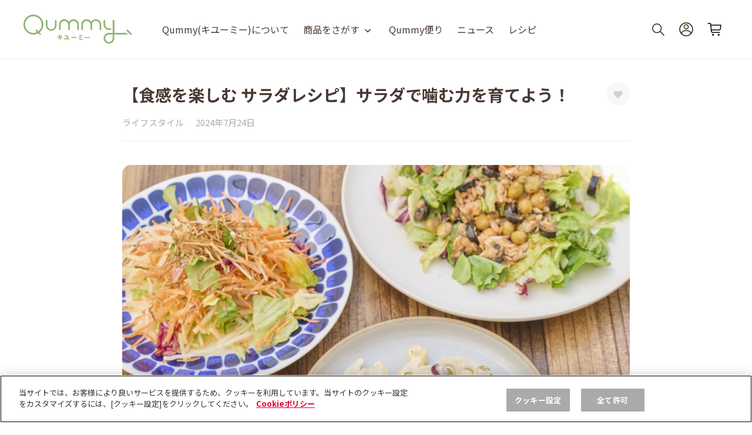

--- FILE ---
content_type: text/html; charset=utf-8
request_url: https://qummy.kewpie.co.jp/journal/609
body_size: 87092
content:
<!DOCTYPE html>
<html lang="ja">
  <head>
      <script type="text/javascript" src="https://cdn-au.onetrust.com/consent/79bb2bdf-bb9a-4335-b529-e831ca46ff4e/OtAutoBlock.js" ></script>
      <script src="https://cdn-au.onetrust.com/scripttemplates/otSDKStub.js"  type="text/javascript" charset="UTF-8" data-domain-script="79bb2bdf-bb9a-4335-b529-e831ca46ff4e" ></script>
      <script type="text/javascript">
        function OptanonWrapper() { }
      </script>
    <meta charset="utf-8">
    <meta name="viewport" content="width=device-width, initial-scale=1.0, minimum-scale=1.0, maximum-scale=1.0, user-scalable=no, viewport-fit=cover">
    <meta name="format-detection" content="telephone=no">
    <title>【食感を楽しむ サラダレシピ】サラダで噛む力を育てよう！ | Qummy（キユーミー）</title>
    <meta name="description" content="食事を楽しむためには、噛む力がとても大切です。生野菜を食べることは、噛む力を育てることにもつながります。今回は、料理家として「食育」の分野に力を入れている武田昌美さんに「噛むサラダ」をテーマにレシピを考案いただきました。">
    <meta property="og:title" content="【食感を楽しむ サラダレシピ】サラダで噛む力を育てよう！ | Qummy（キユーミー）">
    <meta property="og:description" content="食事を楽しむためには、噛む力がとても大切です。生野菜を食べることは、噛む力を育てることにもつながります。今回は、料理家として「食育」の分野に力を入れている武田昌美さんに「噛むサラダ」をテーマにレシピを考案いただきました。">
    <meta property="og:url" content="https://qummy.kewpie.co.jp/journal/609">
    <meta property="og:image" content="https://qummy.imagewave.pictures/a0104.jpg/original">
    <meta property="og:type" content="website">
    <meta property="og:site_name" content="Qummy(キユーミー)">
    <meta name="csrf-param" content="authenticity_token" />
<meta name="csrf-token" content="wwYm3bDntOBBv1zJwi4JAfz2Efu1BvPK+7GbaIbk115mU32DZB38GfCoXJHzrp+7xT5U1MhU4mA09fmBUKoY/w==" />
    <link rel="apple-touch-icon" href="https://qummy.imagewave.pictures/favicon-square-ios.png/original" sizes="200x200">
    <link rel="icon" href="https://qummy.imagewave.pictures/favicon-round-android.png/original" sizes="200x200">
    <link rel="shortcut icon" href="https://qummy.imagewave.pictures/favicon.png/original">
    <link rel="preconnect" href="https://fonts.googleapis.com">
    <link rel="preconnect" href="https://fonts.gstatic.com" crossorigin>
    <link rel="stylesheet" href="https://fonts.googleapis.com/css2?family=Comfortaa:wght@400;700&amp;family=Noto+Sans+JP:wght@400;500;700&amp;family=Roboto&amp;display=swap">
    <link rel="stylesheet" media="all" href="/assets/application-4d6ce4306b731f4af54e25f38e6227b3134a16a5708d69ddab4ed75a6ac3f21d.css" />
    <script src="/assets/application_prod-07b7a32e5da0de1f71ba4e762d5a3818d65157e519f8f5451f6f87141b40cc80.js"></script>
    <!-- Google Tag Manager -->
    <script>(function(w,d,s,l,i){w[l]=w[l]||[];w[l].push({'gtm.start':
    new Date().getTime(),event:'gtm.js'});var f=d.getElementsByTagName(s)[0],
    j=d.createElement(s),dl=l!='dataLayer'?'&l='+l:'';j.async=true;j.src=
    'https://www.googletagmanager.com/gtm.js?id='+i+dl;f.parentNode.insertBefore(j,f);
    })(window,document,'script','dataLayer','GTM-MCBGCJ');</script>
    <!-- End Google Tag Manager -->

  </head>
  <body id=journal_detail>
    <!-- Google Tag Manager (noscript) -->
    <noscript><iframe src="https://www.googletagmanager.com/ns.html?id=GTM-MCBGCJ"
    height="0" width="0" style="display:none;visibility:hidden"></iframe></noscript>
    <!-- End Google Tag Manager (noscript) -->

    <div class="l-header">
  <header class="c-header">
    <div class="c-header__content">
      <div class="c-header__inner">
        <div class="c-header__logo">
          <a class="c-header__logo-link" href="/">
            <img alt="Qummy キユーミー" class="c-header__logo-image" src="https://qummy.imagewave.pictures/logo.svg/original" />
</a>        </div>
        <nav class="c-header__navigation">
          <button class="c-header__navigation-button" type="button"></button>
          <ul class="c-header__navigation-list">
            <li class="c-header__navigation-item"><a class="c-header__navigation-link" href="/pages/about">Qummy(キユーミー)について</a></li>
            <li class="c-header__navigation-item">
              <div class="c-header__navigation-link c-header__navigation-link-layer">商品をさがす
                <div class="c-header__navigation-layer c-layer-navigation">
                  <ul class="c-layer-navigation__list">
                    <li class="c-layer-navigation__item">
                      <a class="c-layer-navigation__link" href="/products">
                        全ての商品<span class="c-layer-navigation__item-number">370件</span>
</a>                    </li>
                      <li class="c-layer-navigation__item">
                        <a class="c-layer-navigation__link" href="/category/salad">
                          サラダ<span class="c-layer-navigation__item-number">183件</span>
</a>                          <ul class="c-layer-navigation__child-list">
                              <li class="c-layer-navigation__child-item">
                                <a class="c-layer-navigation__link" href="/category/detail/salad/salad-set">
                                  サラダセット<span class="c-layer-navigation__item-number">149件</span>
</a>                              </li>
                              <li class="c-layer-navigation__child-item">
                                <a class="c-layer-navigation__link" href="/category/salad/package-salad">
                                  パッケージサラダ<span class="c-layer-navigation__item-number">18件</span>
</a>                              </li>
                              <li class="c-layer-navigation__child-item">
                                <a class="c-layer-navigation__link" href="/category/salad/souzai">
                                  惣菜サラダ<span class="c-layer-navigation__item-number">24件</span>
</a>                              </li>
                          </ul>
                      </li>
                      <li class="c-layer-navigation__item">
                        <a class="c-layer-navigation__link" href="/category/menu">
                          Qummyの食卓提案<span class="c-layer-navigation__item-number">36件</span>
</a>                      </li>
                      <li class="c-layer-navigation__item">
                        <a class="c-layer-navigation__link" href="/category/seasoning">
                          調味料<span class="c-layer-navigation__item-number">64件</span>
</a>                          <ul class="c-layer-navigation__child-list">
                              <li class="c-layer-navigation__child-item">
                                <a class="c-layer-navigation__link" href="/category/seasoning/mayonnaise-dressing">
                                  マヨネーズ・ドレッシング<span class="c-layer-navigation__item-number">52件</span>
</a>                              </li>
                              <li class="c-layer-navigation__child-item">
                                <a class="c-layer-navigation__link" href="/category/seasoning/other-seasonings">
                                  その他<span class="c-layer-navigation__item-number">12件</span>
</a>                              </li>
                          </ul>
                      </li>
                      <li class="c-layer-navigation__item">
                        <a class="c-layer-navigation__link" href="/category/topping">
                          トッピング<span class="c-layer-navigation__item-number">35件</span>
</a>                      </li>
                      <li class="c-layer-navigation__item">
                        <a class="c-layer-navigation__link" href="/category/soup">
                          スープ<span class="c-layer-navigation__item-number">18件</span>
</a>                      </li>
                      <li class="c-layer-navigation__item">
                        <a class="c-layer-navigation__link" href="/category/pasta-sauce">
                          パスタソース<span class="c-layer-navigation__item-number">32件</span>
</a>                      </li>
                      <li class="c-layer-navigation__item">
                        <a class="c-layer-navigation__link" href="/category/s-food">
                          サステナブルフード<span class="c-layer-navigation__item-number">7件</span>
</a>                      </li>
                      <li class="c-layer-navigation__item">
                        <a class="c-layer-navigation__link" href="/category/babyfood">
                          ベビー・幼児食<span class="c-layer-navigation__item-number">2件</span>
</a>                      </li>
                      <li class="c-layer-navigation__item">
                        <a class="c-layer-navigation__link" href="/category/others">
                          その他（カレーなど）<span class="c-layer-navigation__item-number">32件</span>
</a>                      </li>
                  </ul>
                </div>
              </div>
            </li>
            <li class="c-header__navigation-item"><a class="c-header__navigation-link" href="/journal">Qummy便り</a></li>
            <li class="c-header__navigation-item"><a class="c-header__navigation-link" href="/news">ニュース</a></li>
            <li class="c-header__navigation-item"><a class="c-header__navigation-link" href="/recipe">レシピ</a></li>
          </ul>
        </nav>
        <nav class="c-header__function">
          <ul class="c-header__function-list">
            <li class="c-header__function-item c-header__function-item--search">
              <button class="c-header__function-button c-header__function-button--search" type="button">
                <img alt="検索" class="c-header__function-button-image" src="https://qummy.imagewave.pictures/icon_search.svg/original" />
              </button>
            </li>
            <li class="c-header__function-item c-header__function-item--account">
              <a class="c-header__function-button" href="/mypage">
                <img alt="アカウント" class="c-header__function-button-image" src="https://qummy.imagewave.pictures/icon_account.svg/original" />
</a>            </li>
            <li class="c-header__function-item c-header__function-item--cart">
              <a class="c-header__function-button" href="/cart">
                <img alt="カート" class="c-header__function-button-image" src="https://qummy.imagewave.pictures/icon_cart.svg/original" />
</a>            </li>
          </ul>
        </nav>
      </div>
    </div>
    <div class="c-header__search c-search">
      <div class="c-search__content">
        <div class="c-search__logo">
          <a class="c-search__logo-link" href="/">
            <img alt="Qummy キユーミー" class="c-search__logo-image" src="https://qummy.imagewave.pictures/logo.svg/original" />
</a>        </div>
        <div class="c-search__input-wrap">
          <form action="/search" accept-charset="UTF-8" method="get">
            <input class="c-search__input" type="text" name="q" placeholder="検索" autocomplete="off" id="q" />
            <button class="c-search__delete" type="button">
              <div class="c-search__delete-icon"></div>
            </button>
</form>        </div>
        <div class="c-search__close-wrap">
          <button class="c-search__close-button" type="button">
            <div class="c-search__close-icon"></div>
          </button>
        </div>
      </div>
      <div class="c-search__assistant__wrapper">
          <div class="c-search__assistant c-search__popular-keywords c-search__assistant--show">
            <div class="c-search__assistant-inner c-search__popular-keywords__inner">
              <div class="c-search__assistant-title c-search__popular-keywords__title">人気キーワード</div>
              <div class="c-assistant-list">
                <ul class="c-assistant-list__link-wrapper c-search__popular-keywords__wrapper">
                    <li class="c-assistant-list__link-wrapper-item">
                      <a class="c-search__keyword-button c-search__keyword-button--border " href="/search?q=%E5%B9%B2%E6%94%AF%E3%82%AD%E3%83%A5%E3%83%BC%E3%83%94%E3%83%BC">干支キューピー</a>
                    </li>
                    <li class="c-assistant-list__link-wrapper-item">
                      <a class="c-search__keyword-button c-search__keyword-button--border " href="/search?q=%E3%82%BB%E3%83%83%E3%83%88">セット</a>
                    </li>
                    <li class="c-assistant-list__link-wrapper-item">
                      <a class="c-search__keyword-button c-search__keyword-button--border " href="/search?q=%E9%9B%A2%E4%B9%B3%E9%A3%9F+%E3%82%BB%E3%83%83%E3%83%88">離乳食 セット</a>
                    </li>
                    <li class="c-assistant-list__link-wrapper-item">
                      <a class="c-search__keyword-button c-search__keyword-button--border " href="/search?q=%E3%83%9E%E3%83%A8%E3%83%8D%E3%83%BC%E3%82%BA%E3%80%80%E7%93%B6">マヨネーズ　瓶</a>
                    </li>
                    <li class="c-assistant-list__link-wrapper-item">
                      <a class="c-search__keyword-button c-search__keyword-button--border " href="/search?q=%E3%81%8A%E5%8A%A9%E3%81%91Qummy">お助けQummy</a>
                    </li>
                    <li class="c-assistant-list__link-wrapper-item">
                      <a class="c-search__keyword-button c-search__keyword-button--border only-pc" href="/search?q=++%09+%E3%83%81%E3%82%AD%E3%83%B3%E3%81%95%E3%81%95%E3%81%BF%28%E5%9B%BD%E7%94%A3%29+40g">  	 チキンささみ(国産) 40g</a>
                    </li>
                    <li class="c-assistant-list__link-wrapper-item">
                      <a class="c-search__keyword-button c-search__keyword-button--border only-pc" href="/search?q=+++%09+%E3%81%82%E3%81%88%E3%82%8B%E3%83%91%E3%82%B9%E3%82%BF%E3%82%BD%E3%83%BC%E3%82%B9+%E3%83%9F%E3%83%BC%E3%83%88%E3%82%BD%E3%83%BC%E3%82%B9+%E5%AE%8C%E7%86%9F%E3%83%88%E3%83%9E%E3%83%88%E4%BB%95%E7%AB%8B%E3%81%A6">   	 あえるパスタソース ミートソース 完熟トマト仕立て</a>
                    </li>
                </ul>
              </div>
            </div>
          </div>
        <div class="c-search__assistant c-search__assistant--recent">
          <div class="c-search__assistant-inner">
            <div class="c-search__assistant-title c-search__assistant-title--with-border">検索履歴</div>
            <div class="c-assistant-list">
              <ul class="c-assistant-list__list">
              </ul>
            </div>
          </div>
        </div>
        <div class="c-search__assistant c-search__assistant--suggest">
          <div class="c-search__assistant-inner">
            <div class="c-assistant-list">
              <ul class="c-assistant-list__list-suggest">
              </ul>
            </div>
          </div>
        </div>
        <div class="c-search__overlay"></div>
      </div>
    </div>
    <div class="c-header__sp-navigation c-sp-navigation">
      <div class="c-sp-navigation__container">
        <ul class="c-sp-navigation__category-list c-sp-navigation__category-list--no-banner">
            <li class="c-sp-navigation__section-container">
              <a class="c-sp-navigation__category" data-tracking="category_link" data-category-type="category" href="/category/salad">
                <div class="c-sp-navigation__category-image">
                  <img alt="サラダ" src="https://qummy.imagewave.pictures/asdf_header0.png/original" />
                </div>
                <div class="c-sp-navigation__category-item">
                  <span class="c-sp-navigation__category-name">サラダ</span>
                  <span class="c-sp-navigation__category-link-number">183件</span>
                </div>
</a>                  <a class="c-sp-navigation__category" data-tracking="category_link" data-category-type="sub_category" href="/category/detail/salad/salad-set">
                    <div class="c-sp-navigation__category-item">
                      <span class="c-sp-navigation__category-child-name">サラダセット</span>
                      <span class="c-sp-navigation__category-link-number">149件</span>
                    </div>
</a>                  <a class="c-sp-navigation__category" data-tracking="category_link" data-category-type="sub_category" href="/category/salad/package-salad">
                    <div class="c-sp-navigation__category-item">
                      <span class="c-sp-navigation__category-child-name">パッケージサラダ</span>
                      <span class="c-sp-navigation__category-link-number">18件</span>
                    </div>
</a>                  <a class="c-sp-navigation__category" data-tracking="category_link" data-category-type="sub_category" href="/category/salad/souzai">
                    <div class="c-sp-navigation__category-item">
                      <span class="c-sp-navigation__category-child-name">惣菜サラダ</span>
                      <span class="c-sp-navigation__category-link-number">24件</span>
                    </div>
</a>            </li>
            <li class="c-sp-navigation__section-container">
              <a class="c-sp-navigation__category" data-tracking="category_link" data-category-type="category" href="/category/menu">
                <div class="c-sp-navigation__category-image">
                  <img alt="Qummyの食卓提案" src="https://qummy.imagewave.pictures/asdf_header1.png/original" />
                </div>
                <div class="c-sp-navigation__category-item">
                  <span class="c-sp-navigation__category-name">Qummyの食卓提案</span>
                  <span class="c-sp-navigation__category-link-number">36件</span>
                </div>
</a>            </li>
            <li class="c-sp-navigation__section-container">
              <a class="c-sp-navigation__category" data-tracking="category_link" data-category-type="category" href="/category/seasoning">
                <div class="c-sp-navigation__category-image">
                  <img alt="調味料" src="https://qummy.imagewave.pictures/asdf_header2.png/original" />
                </div>
                <div class="c-sp-navigation__category-item">
                  <span class="c-sp-navigation__category-name">調味料</span>
                  <span class="c-sp-navigation__category-link-number">64件</span>
                </div>
</a>                  <a class="c-sp-navigation__category" data-tracking="category_link" data-category-type="sub_category" href="/category/seasoning/mayonnaise-dressing">
                    <div class="c-sp-navigation__category-item">
                      <span class="c-sp-navigation__category-child-name">マヨネーズ・ドレッシング</span>
                      <span class="c-sp-navigation__category-link-number">52件</span>
                    </div>
</a>                  <a class="c-sp-navigation__category" data-tracking="category_link" data-category-type="sub_category" href="/category/seasoning/other-seasonings">
                    <div class="c-sp-navigation__category-item">
                      <span class="c-sp-navigation__category-child-name">その他</span>
                      <span class="c-sp-navigation__category-link-number">12件</span>
                    </div>
</a>            </li>
            <li class="c-sp-navigation__section-container">
              <a class="c-sp-navigation__category" data-tracking="category_link" data-category-type="category" href="/category/topping">
                <div class="c-sp-navigation__category-image">
                  <img alt="トッピング" src="https://qummy.imagewave.pictures/asdf_header3.png/original" />
                </div>
                <div class="c-sp-navigation__category-item">
                  <span class="c-sp-navigation__category-name">トッピング</span>
                  <span class="c-sp-navigation__category-link-number">35件</span>
                </div>
</a>            </li>
            <li class="c-sp-navigation__section-container">
              <a class="c-sp-navigation__category" data-tracking="category_link" data-category-type="category" href="/category/soup">
                <div class="c-sp-navigation__category-image">
                  <img alt="スープ" src="https://qummy.imagewave.pictures/asdf_header4.png/original" />
                </div>
                <div class="c-sp-navigation__category-item">
                  <span class="c-sp-navigation__category-name">スープ</span>
                  <span class="c-sp-navigation__category-link-number">18件</span>
                </div>
</a>            </li>
            <li class="c-sp-navigation__section-container">
              <a class="c-sp-navigation__category" data-tracking="category_link" data-category-type="category" href="/category/pasta-sauce">
                <div class="c-sp-navigation__category-image">
                  <img alt="パスタソース" src="https://qummy.imagewave.pictures/asdf_header5.png/original" />
                </div>
                <div class="c-sp-navigation__category-item">
                  <span class="c-sp-navigation__category-name">パスタソース</span>
                  <span class="c-sp-navigation__category-link-number">32件</span>
                </div>
</a>            </li>
            <li class="c-sp-navigation__section-container">
              <a class="c-sp-navigation__category" data-tracking="category_link" data-category-type="category" href="/category/s-food">
                <div class="c-sp-navigation__category-image">
                  <img alt="サステナブルフード" src="https://qummy.imagewave.pictures/asdf_header6.png/original" />
                </div>
                <div class="c-sp-navigation__category-item">
                  <span class="c-sp-navigation__category-name">サステナブルフード</span>
                  <span class="c-sp-navigation__category-link-number">7件</span>
                </div>
</a>            </li>
            <li class="c-sp-navigation__section-container">
              <a class="c-sp-navigation__category" data-tracking="category_link" data-category-type="category" href="/category/babyfood">
                <div class="c-sp-navigation__category-image">
                  <img alt="ベビー・幼児食" src="https://qummy.imagewave.pictures/asdf_header7.png/original" />
                </div>
                <div class="c-sp-navigation__category-item">
                  <span class="c-sp-navigation__category-name">ベビー・幼児食</span>
                  <span class="c-sp-navigation__category-link-number">2件</span>
                </div>
</a>            </li>
            <li class="c-sp-navigation__section-container">
              <a class="c-sp-navigation__category" data-tracking="category_link" data-category-type="category" href="/category/others">
                <div class="c-sp-navigation__category-image">
                  <img alt="その他（カレーなど）" src="https://qummy.imagewave.pictures/asdf_header8.png/original" />
                </div>
                <div class="c-sp-navigation__category-item">
                  <span class="c-sp-navigation__category-name">その他（カレーなど）</span>
                  <span class="c-sp-navigation__category-link-number">32件</span>
                </div>
</a>            </li>
        </ul>
        <ul class="c-sp-navigation__content-list">
          <li class="c-sp-navigation__content-container">
            <a class="c-sp-navigation__content" data-tracking="journal_link" data-category-type="category" href="/journal">
              <div class="c-sp-navigation__content-image">
                <img alt="Qummy便り" src="https://qummy.imagewave.pictures/asdf_header_journal.png/original" />
              </div>
              <span class="c-sp-navigation__content-name">Qummy便り</span>
              <span class="c-sp-navigation__content-text">商品のこだわりや食材活用のアイディアなど毎日の食卓に役立つ情報をお届けします。</span>
</a>          </li>
          <li class="c-sp-navigation__content-container">
            <a class="c-sp-navigation__content" data-tracking="recipe_link" data-category-type="category" href="/recipe">
              <div class="c-sp-navigation__content-image">
                <img alt="レシピ" src="https://qummy.imagewave.pictures/asdf_header_menu.png/original" />
              </div>
              <span class="c-sp-navigation__content-name">レシピ</span>
              <span class="c-sp-navigation__content-text">ひと手間未満で、おいしくてヘルシー！そんなレシピを紹介しています。</span>
</a>          </li>
          <li class="c-sp-navigation__content-container">
            <a class="c-sp-navigation__content" data-tracking="news_link" data-category-type="category" href="/news">
              <div class="c-sp-navigation__content-image">
                <img alt="ニュース" src="https://qummy.imagewave.pictures/asdf_header_paper.png/original" />
              </div>
              <span class="c-sp-navigation__content-name">ニュース</span>
</a>          </li>
          <li class="c-sp-navigation__content-container">
            <a class="c-sp-navigation__content" data-tracking="guide_link" data-category-type="category" href="/guide">
              <div class="c-sp-navigation__content-image">
                <img alt="ご利用ガイド" src="https://qummy.imagewave.pictures/asdf_header_paper.png/original" />
              </div>
              <span class="c-sp-navigation__content-name">ご利用ガイド</span>
</a>          </li>
        </ul>
      </div>
    </div>
  </header>
</div>

<script>
  window.dataLayer = window.dataLayer || [];
  const searchButton = document.querySelector('.c-header__function-button--search');
  searchButton.addEventListener('click', () => {
    dataLayer.push({
      "event": "qummy_header_search_click"
    });
  });
</script>

<script>
  window.dataLayer = window.dataLayer || [];
  const productSearch = document.querySelector('.c-sp-navigation__link--accordion-button');
  productSearch.addEventListener('click', () => {
    dataLayer.push({
      "event": "qummy_header_category_click"
    });
  });
</script>

<script>
  window.dataLayer = window.dataLayer || [];
  const navigationButton = document.querySelector('.c-header__navigation-button');
  navigationButton.addEventListener('click', () => {
    dataLayer.push({
      "event": "qummy_header_menu_click"
    });
  });
</script>

<script src="/assets/spree/datalayer/hamburger_menu_click-3696a634ad153081b8940198191f3b0feb0c4444a9a2f8225edfad4db2de866e.js" defer="defer" data-turbolinks-track="reload"></script>

    <div class="l-container">
  <div class="l-container__section">
    <div class="l-container__inner l-container__inner--middle l-container__inner--margin-bottom-40">
      <main class="l-main l-container__main-column">
        <article class="l-main__article">
          <header class="l-main__article-header c-article-header c-journal-article__header">
            <h1 class="c-article-header__title c-journal-article__title">【食感を楽しむ サラダレシピ】サラダで噛む力を育てよう！</h1>
            <div class="c-journal-article__icons">
                <form class="button_to" method="post" action="/wished_journals?journal_id=609"><button type="submit">
                  <div class="c-icon__background c-icon__like js-handle-like"></div>
</button><input type="hidden" name="authenticity_token" value="W28kFUJF1sgxqY5A3WLy1yNHs4Hg6CkoQO5F8J1lRMIPUzaWw2UcZYM8RRVF8QU9+GiBEnEJT6ZD0O9etNrXEw==" /></form>            </div>
            <div class="c-article-header__data c-journal-article__data">
                <div class="c-article-header__category">ライフスタイル</div>
              <div class="c-article-header__date">2024年7月24日</div>
            </div>
          </header>
          <div class="l-main__article-block">
            <div class="c-image-block__image-wrap">
              <picture>
                <source media="(min-width: 1024px)" srcset="https://qummy.imagewave.pictures/a0104.jpg/width_pc">
                <img alt="【食感を楽しむ サラダレシピ】サラダで噛む力を育てよう！" class="c-image-block__image" src="https://qummy.imagewave.pictures/a0104.jpg/width_sp" />
              </picture>
            </div>
          </div>
          <div class="l-main__article-block c-text-block l-main__article-block--margin-bottom-sp-40-pc-80">
            <p class="c-text-block__text"><p><p>食事を楽しむためには、噛む力がとても大切です。生野菜を食べることは、噛む力を育てることにもつながります。今回は、料理家として「食育」の分野に力を入れている<a href="https://www.instagram.com/masamis__kitchen/">武田昌美</a>さんに「噛むサラダ」をテーマにレシピを考案いただきました。</p></p></p>
          </div>
            <h2 class="c-journal-article__content-title">目次</h2>
            <div class="l-main__article-block c-index l-main__article-block--margin-bottom-sp-40-pc-80">
              <ul class="c-index__list">
                  <li class="c-index__item"><a class="c-index__link" href="#1">バリバリ食べる！根菜サラダ</a></li>
                  <li class="c-index__item"><a class="c-index__link" href="#7">豆、豆！サラダ</a></li>
                  <li class="c-index__item"><a class="c-index__link" href="#13">シャキシャキ食感がおいしい！れんこんサラダ</a></li>
              </ul>
            </div>
              <h2 class="c-journal-article__content-title c-title--anchor" id="1">バリバリ食べる！根菜サラダ</h2>
              <div class="l-main__article-block">
                <div class="c-image-block__large-image-wrap">
                  <img alt="【食感を楽しむ サラダレシピ】サラダで噛む力を育てよう！" class="c-image-block__large-image" src="https://qummy.imagewave.pictures/a0088.jpg/card_xl" />
                </div>
              </div>
              <div class="l-main__article-block c-text-block">
                <p class="c-text-block__text"><p><p dir="ltr" style="text-align: justify;">■材料（4人前 10分）</p><p dir="ltr" style="text-align: justify;">Qummy デリサラダソース たまねぎとにんじん　1袋</p><p dir="ltr" style="text-align: justify;">サラダクラブ サラダを楽しむトッピング フライドごぼう　1袋</p><p dir="ltr" style="text-align: justify;">サラダクラブ だいこんミックスサラダ　1袋</p><p dir="ltr" style="text-align: justify;">サラダクラブ にんじんミックスサラダ　 1袋</p></p></p>
              </div>
              <div class="l-main__article-block">
                <div class="c-image-block__large-image-wrap">
                  <img alt="【食感を楽しむ サラダレシピ】サラダで噛む力を育てよう！" class="c-image-block__large-image" src="https://qummy.imagewave.pictures/a0067.jpg/card_xl" />
                </div>
              </div>
              <div class="l-main__article-block c-text-block">
                <p class="c-text-block__text"><p><p dir="ltr" style="text-align: justify;">■ 作り方</p><p dir="ltr" style="text-align: justify;">1.ボウルにだいこんミックスサラダとにんじんミックスサラダを入れ、デリサラダソースを加えて和える。仕上げにフライドごぼうを乗せる。</p><p dir="ltr" style="text-align: justify;">レシピのポイント：下処理に手がかかる根菜を一気にたくさん食べられるお手軽レシピです。デリサラダソースがおいしいから、大人も子どもも、パクパク・バリバリ食べられるサラダです。</p></p></p>
              </div>
                <div class="l-main__article-block l-main__article-block--margin-bottom-sp-40-pc-80 c-product-list">
                  <ul class="c-product-list__list">
                        <li class="c-product-introduction-list-detail">
      <div class="c-product-introduction-list-detail__photo-wrap ">
        <img alt="バリバリ食べる！根菜サラダQummy" class="c-product-introduction-list-detail__photo" src="https://qummy.imagewave.pictures/277-1.png/product_s" />
      </div>
      <div class="c-product-introduction-list-detail__detail ">
        <div class="c-product-introduction-list-detail__tag">
          
        </div>
        <div class="c-product-introduction-list-detail__title">バリバリ食べる！根菜サラダQummy</div>
        <div class="c-product-introduction-list-detail__sub">4人前</div>
          <div class="c-product-introduction-list-detail__price">663円〜(税込)</div>
        <div class="c-product-introduction-list-detail__button">
          <a class="c-button c-button--border c-button--middle" href="/menu/277">この商品を見る</a>
        </div>
      </div>
    </li>

                  </ul>
                </div>
              <h2 class="c-journal-article__content-title c-title--anchor" id="7">豆、豆！サラダ</h2>
              <div class="l-main__article-block">
                <div class="c-image-block__large-image-wrap">
                  <img alt="【食感を楽しむ サラダレシピ】サラダで噛む力を育てよう！" class="c-image-block__large-image" src="https://qummy.imagewave.pictures/a0094.jpg/card_xl" />
                </div>
              </div>
              <div class="l-main__article-block c-text-block">
                <p class="c-text-block__text"><p><p dir="ltr" style="text-align: justify;">■材料（4人前 10分）</p><p dir="ltr" style="text-align: justify;">（A）Qummy デリサラダソース パプリカとごま　1袋</p><p dir="ltr" style="text-align: justify;">（A）サラダクラブ ミックスビーンズ ひよこ豆/青えんどう/赤いんげん豆　2袋</p><p dir="ltr" style="text-align: justify;">（A）サラダクラブ もち麦ミックス(3種豆とキヌアと黒米入り) 　1袋 &nbsp; &nbsp;&nbsp;</p><p dir="ltr" style="text-align: justify;">（A）サラダクラブ ライトツナ(フレーク) 　1袋</p><p dir="ltr" style="text-align: justify;">（A）サラダクラブ ブラックオリーブ(スライス) 　1袋</p><p dir="ltr" style="text-align: justify;">サラダクラブ お家で作るごちそうサラダ イタリアンサラダ用　 1袋</p></p></p>
              </div>
              <div class="l-main__article-block">
                <div class="c-image-block__large-image-wrap">
                  <img alt="【食感を楽しむ サラダレシピ】サラダで噛む力を育てよう！" class="c-image-block__large-image" src="https://qummy.imagewave.pictures/a0069.jpg/card_xl" />
                </div>
              </div>
              <div class="l-main__article-block c-text-block">
                <p class="c-text-block__text"><p><p dir="ltr" style="text-align: justify;">■作り方</p><p dir="ltr" style="text-align: justify;">1.ボウルにAを入れて、デリサラダソースが全体に行き渡るように和える。</p><p dir="ltr" style="text-align: justify;">2.「お家で作るごちそうサラダ イタリアンサラダ用」を加え、ざっくりと混ぜ合わせる。</p><p><br></p><p dir="ltr" style="text-align: justify;">レシピのポイント：</p><p dir="ltr" style="text-align: justify;">豆がたくさん入った噛みごたえ満点のサラダ。豆の色味がカラフルで見ても楽しいサラダです。</p></p></p>
              </div>
                <div class="l-main__article-block l-main__article-block--margin-bottom-sp-40-pc-80 c-product-list">
                  <ul class="c-product-list__list">
                        <li class="c-product-introduction-list-detail">
      <div class="c-product-introduction-list-detail__photo-wrap ">
        <img alt="豆、豆！サラダQummy" class="c-product-introduction-list-detail__photo" src="https://qummy.imagewave.pictures/278-1.png/product_s" />
      </div>
      <div class="c-product-introduction-list-detail__detail ">
        <div class="c-product-introduction-list-detail__tag">
          
        </div>
        <div class="c-product-introduction-list-detail__title">豆、豆！サラダQummy</div>
        <div class="c-product-introduction-list-detail__sub">4人前</div>
          <div class="c-product-introduction-list-detail__price">1,418円〜(税込)</div>
        <div class="c-product-introduction-list-detail__button">
          <a class="c-button c-button--border c-button--middle" href="/menu/278">この商品を見る</a>
        </div>
      </div>
    </li>

                  </ul>
                </div>
              <h2 class="c-journal-article__content-title c-title--anchor" id="13">シャキシャキ食感がおいしい！れんこんサラダ</h2>
              <div class="l-main__article-block">
                <div class="c-image-block__large-image-wrap">
                  <img alt="【食感を楽しむ サラダレシピ】サラダで噛む力を育てよう！" class="c-image-block__large-image" src="https://qummy.imagewave.pictures/a0098.jpg/card_xl" />
                </div>
              </div>
              <div class="l-main__article-block c-text-block">
                <p class="c-text-block__text"><p><p dir="ltr" style="text-align: justify;">■ 材料（4人前 20分）</p><p dir="ltr" style="text-align: justify;">Qumｍy デリサラダソース いんげんとピクルスのマヨ仕立て　1袋</p><p dir="ltr" style="text-align: justify;">サラダクラブ ミックスビーンズ ひよこ豆/青えんどう/赤いんげん豆 　1袋&nbsp;</p><p dir="ltr" style="text-align: justify;">サラダクラブ ヤングコーン　1袋</p><p dir="ltr" style="text-align: justify;">れんこん 　150g</p></p></p>
              </div>
              <div class="l-main__article-block">
                <div class="c-image-block__large-image-wrap">
                  <img alt="【食感を楽しむ サラダレシピ】サラダで噛む力を育てよう！" class="c-image-block__large-image" src="https://qummy.imagewave.pictures/a0065.jpg/card_xl" />
                </div>
              </div>
              <div class="l-main__article-block c-text-block">
                <p class="c-text-block__text"><p><p dir="ltr" style="text-align: justify;">■ 作り方</p><p dir="ltr" style="text-align: justify;">1.れんこんは皮を剥き、5mm幅の半月切りにし、酢水（水2カップ＋酢小さじ2）に数分さらしてあく抜きをし、ざるにあげる。</p><p dir="ltr" style="text-align: justify;">2.沸騰したお湯に入れて3分ゆでる。ざるにあげて粗熱をとる。</p><p dir="ltr" style="text-align: justify;">3.ボウルに②、デリサラダソース、ミックスビーンズ、1cm幅に切ったヤングコーンを入れざっくりと和える。</p><p><br></p><p dir="ltr" style="text-align: justify;">レシピのポイント：</p><p dir="ltr" style="text-align: justify;">れんこんの甘みをマヨ仕立てのデリサラダソースが引き立てる、 シャキシャキ食感がおいしいサラダです。れんこんのあく抜きは少し面倒に感じますが、この一手間できれいなサラダができ上がるので、ぜひ！実践してみてください。</p></p></p>
              </div>
                <div class="l-main__article-block l-main__article-block--margin-bottom-sp-40-pc-80 c-product-list">
                  <ul class="c-product-list__list">
                        <li class="c-product-introduction-list-detail">
      <div class="c-product-introduction-list-detail__photo-wrap ">
        <img alt="シャキシャキ食感がおいしい！れんこんサラダQummy" class="c-product-introduction-list-detail__photo" src="https://qummy.imagewave.pictures/279-1.png/product_s" />
      </div>
      <div class="c-product-introduction-list-detail__detail ">
        <div class="c-product-introduction-list-detail__tag">
          
        </div>
        <div class="c-product-introduction-list-detail__title">シャキシャキ食感がおいしい！れんこんサラダQummy</div>
        <div class="c-product-introduction-list-detail__sub">4人前</div>
          <div class="c-product-introduction-list-detail__price">637円(税込)</div>
        <div class="c-product-introduction-list-detail__button">
          <a class="c-button c-button--border c-button--middle" href="/menu/279">この商品を見る</a>
        </div>
      </div>
    </li>

                  </ul>
                </div>
              <div class="l-main__article-block c-text-block">
                <p class="c-text-block__text"><p><p style="text-align: center;">↓噛むサラダは2食セットだとお得です↓</p></p></p>
              </div>
                <div class="l-main__article-block l-main__article-block--margin-bottom-sp-40-pc-80 c-product-list">
                  <ul class="c-product-list__list">
                    
                  </ul>
                </div>
              <div class="l-main__article-block c-text-block">
                <p class="c-text-block__text"><p><p>武田昌美先生の他の記事もチェック</p></p></p>
              </div>
              <div class="l-main__article-button l-main__article-button--margin-top-24 c-button-block c-button-block--margin-bottom-sp-40-pc-80">
                <div class="c-button-block__block">
                    <a class="c-button c-button--border" target="_blank" rel="noopener noreferrer" href="https://qummy.kewpie.co.jp/journal?hashtag=%E6%AD%A6%E7%94%B0%E6%98%8C%E7%BE%8E">他の記事を読む</a>
                </div>
              </div>
              <div class="l-main__article-block c-text-block">
                <p class="c-text-block__text"><p><p>※商品情報はQummy便り掲載開始時点での情報です。掲載商品は予告なく販売終了する場合がございます。</p><p>※本記事は弊社から武田さんに依頼をし、いただいたコメントを編集して掲載しています。<br><br></p></p></p>
              </div>
            <h2 class="c-journal-article__content-title">ハッシュタグ</h2>
            <div class="l-main__article-block l-main__article-block--test c-journal-article__tag-wrapper">
                <a class="c-item__link journal__tag js-journal-hashtag" data-name="武田昌美" href="/journal?hashtag=%E6%AD%A6%E7%94%B0%E6%98%8C%E7%BE%8E">#武田昌美</a>
            </div>
        </article>
        <div class="l-main__sns-share-block">
  <h2 class="l-main__sns-share-block__title">この記事をシェアする</h2>
  <div class="l-main__sns-share-block__block">
    <a class="l-main__sns-share-block__link" href="http://x.com/share?url=https://qummy.kewpie.co.jp/journal/609" target="_blank" rel=”noopener noreferrer”>
      <img alt="Xでポスト" src="https://qummy.imagewave.pictures/icon_x.svg/original" />
      <p class="l-main__sns-share-block__link-text">ポスト</p>
    </a>
    <span>|</span>
    <a class="l-main__sns-share-block__link" href="http://www.facebook.com/share.php?u=https://qummy.kewpie.co.jp/journal/609" target="_blank" rel=”noopener noreferrer”>
      <img alt="Facebookでシェア" src="https://qummy.imagewave.pictures/icon_facebook.svg/original" />
      <p class="l-main__sns-share-block__link-text">シェア</p>
    </a>
    <span>|</span>
    <a class="l-main__sns-share-block__link" href="https://social-plugins.line.me/lineit/share?url=https://qummy.kewpie.co.jp/journal/609" target="_blank" rel=”noopener noreferrer”>
      <img alt="LINEで送る" src="https://qummy.imagewave.pictures/icon_line.svg/original" />
      <p class="l-main__sns-share-block__link-text">送る</p>
    </a>
  </div>
</div>

      </main>
    </div>
  </div>
    <div class="l-container__section recommend-journal-carousel">
      <h1 class="l-container__content-title">
        <div class="c-content-title">
          <div class="c-content-title__main">おすすめのQummy便り</div>
        </div>
      </h1>
      <div class="l-container__carousel-wrap">
        <div class="l-container__inner l-container__innerrecommed">
          <aside class="l-other l-container__other-column">
            <div class="l-other__item-list">
              <div class="c-carousel-list js-recommend-journal-carousel">
                <ul class="c-carousel-list__list swiper-wrapper">
                    <li class="c-carousel-list__item c-item swiper-slide">
                      <a class="c-item__link" href="https://qummy.kewpie.co.jp/journal/1015">
                        <div class="c-item__image-wrap recommend-journal-carousel__image-wrapper">
                          <img alt="フードインフルエンサーMOEさんの食事を再現しよう【Qummyで5,000円以上ショッピング】" class="c-item__image" src="https://qummy.imagewave.pictures/Img222.jpg/card_s" />
                        </div>
                        <div class="recommend-journal-carousel__info-wrapper">
                          <div class="recommend-journal-carousel__category">ライフスタイル</div>
                          <div class="recommend-journal-carousel__name">フードインフルエンサーMOEさんの食事を再現しよう【Qummyで5,000円以上ショッピング】</div>
                        </div>
</a>                      <div class="recommend-journal-carousel--padding-top-8 recommend-journal-carousel__info-wrapper">
                        <div class="recommend-journal-carousel__tag-wrapper">
                        </div>
                        <div class="recommend-journal-carousel__date">2025年10月28日</div>
                      </div>
                    </li>
                    <li class="c-carousel-list__item c-item swiper-slide">
                      <a class="c-item__link" href="https://qummy.kewpie.co.jp/journal/985">
                        <div class="c-item__image-wrap recommend-journal-carousel__image-wrapper">
                          <img alt="【抽選100名様】レビュー投稿でキユーピーのメモパッド3種セットをGET！" class="c-item__image" src="https://qummy.imagewave.pictures/review_campaign_main_2509.png/card_s" />
                        </div>
                        <div class="recommend-journal-carousel__info-wrapper">
                          <div class="recommend-journal-carousel__category">キャンペーン</div>
                          <div class="recommend-journal-carousel__name">【抽選100名様】レビュー投稿でキユーピーのメモパッド3種セットをGET！</div>
                        </div>
</a>                      <div class="recommend-journal-carousel--padding-top-8 recommend-journal-carousel__info-wrapper">
                        <div class="recommend-journal-carousel__tag-wrapper">
                        </div>
                        <div class="recommend-journal-carousel__date">2025年9月25日</div>
                      </div>
                    </li>
                    <li class="c-carousel-list__item c-item swiper-slide">
                      <a class="c-item__link" href="https://qummy.kewpie.co.jp/journal/991">
                        <div class="c-item__image-wrap recommend-journal-carousel__image-wrapper">
                          <img alt="「唐揚げに合うサラダレシピ」3選｜食卓をアップデート！時短で彩る付け合わせサラダ" class="c-item__image" src="https://qummy.imagewave.pictures/Img134.jpg/card_s" />
                        </div>
                        <div class="recommend-journal-carousel__info-wrapper">
                          <div class="recommend-journal-carousel__category">ライフスタイル</div>
                          <div class="recommend-journal-carousel__name">「唐揚げに合うサラダレシピ」3選｜食卓をアップデート！時短で彩る付け合わせサラダ</div>
                        </div>
</a>                      <div class="recommend-journal-carousel--padding-top-8 recommend-journal-carousel__info-wrapper">
                        <div class="recommend-journal-carousel__tag-wrapper">
                        </div>
                        <div class="recommend-journal-carousel__date">2025年10月7日</div>
                      </div>
                    </li>
                    <li class="c-carousel-list__item c-item swiper-slide">
                      <a class="c-item__link" href="https://qummy.kewpie.co.jp/journal/954">
                        <div class="c-item__image-wrap recommend-journal-carousel__image-wrapper">
                          <img alt="新しい野菜の楽しみ方が見つかる！人気講師監修「VEGE WEEK」セット、期間・数量限定で再販決定！" class="c-item__image" src="https://qummy.imagewave.pictures/kvvwsaihan.png/card_s" />
                        </div>
                        <div class="recommend-journal-carousel__info-wrapper">
                          <div class="recommend-journal-carousel__category">イベント</div>
                          <div class="recommend-journal-carousel__name">新しい野菜の楽しみ方が見つかる！人気講師監修「VEGE WEEK」セット、期間・数量限定で再販決定！</div>
                        </div>
</a>                      <div class="recommend-journal-carousel--padding-top-8 recommend-journal-carousel__info-wrapper">
                        <div class="recommend-journal-carousel__tag-wrapper">
                        </div>
                        <div class="recommend-journal-carousel__date">2025年9月19日</div>
                      </div>
                    </li>
                    <li class="c-carousel-list__item c-item swiper-slide">
                      <a class="c-item__link" href="https://qummy.kewpie.co.jp/journal/120">
                        <div class="c-item__image-wrap recommend-journal-carousel__image-wrapper">
                          <img alt="ハーフバースデーの贈りものにおすすめ！ こだわりのベビーフードギフトで赤ちゃんとの暮らしを豊かに" class="c-item__image" src="https://qummy.imagewave.pictures/_SK00640.jpg/card_s" />
                        </div>
                        <div class="recommend-journal-carousel__info-wrapper">
                          <div class="recommend-journal-carousel__category">ライフスタイル</div>
                          <div class="recommend-journal-carousel__name">ハーフバースデーの贈りものにおすすめ！ こだわりのベビーフードギフトで赤ちゃんとの暮らしを豊かに</div>
                        </div>
</a>                      <div class="recommend-journal-carousel--padding-top-8 recommend-journal-carousel__info-wrapper">
                        <div class="recommend-journal-carousel__tag-wrapper">
                        </div>
                        <div class="recommend-journal-carousel__date">2022年12月13日</div>
                      </div>
                    </li>
                    <li class="c-carousel-list__item c-item swiper-slide">
                      <a class="c-item__link" href="https://qummy.kewpie.co.jp/journal/768">
                        <div class="c-item__image-wrap recommend-journal-carousel__image-wrapper">
                          <img alt="2025年の運気を上げる！　占い師 彩谷奈央さんが選んだQummy「LUCKY SET」" class="c-item__image" src="https://qummy.imagewave.pictures/WH2411_Qummy_KV_11264.jpg/card_s" />
                        </div>
                        <div class="recommend-journal-carousel__info-wrapper">
                          <div class="recommend-journal-carousel__category">ライフスタイル</div>
                          <div class="recommend-journal-carousel__name">2025年の運気を上げる！　占い師 彩谷奈央さんが選んだQummy「LUCKY SET」</div>
                        </div>
</a>                      <div class="recommend-journal-carousel--padding-top-8 recommend-journal-carousel__info-wrapper">
                        <div class="recommend-journal-carousel__tag-wrapper">
                        </div>
                        <div class="recommend-journal-carousel__date">2024年12月24日</div>
                      </div>
                    </li>
                    <li class="c-carousel-list__item c-item swiper-slide">
                      <a class="c-item__link" href="https://qummy.kewpie.co.jp/journal/767">
                        <div class="c-item__image-wrap recommend-journal-carousel__image-wrapper">
                          <img alt="【射手座～魚座編】開運！占い師 彩谷奈央さんが提案する、ラッキーサラダ" class="c-item__image" src="https://qummy.imagewave.pictures/WH2411_Qummy_horoscope_11143.jpg/card_s" />
                        </div>
                        <div class="recommend-journal-carousel__info-wrapper">
                          <div class="recommend-journal-carousel__category">ライフスタイル</div>
                          <div class="recommend-journal-carousel__name">【射手座～魚座編】開運！占い師 彩谷奈央さんが提案する、ラッキーサラダ</div>
                        </div>
</a>                      <div class="recommend-journal-carousel--padding-top-8 recommend-journal-carousel__info-wrapper">
                        <div class="recommend-journal-carousel__tag-wrapper">
                        </div>
                        <div class="recommend-journal-carousel__date">2024年12月24日</div>
                      </div>
                    </li>
                    <li class="c-carousel-list__item c-item swiper-slide">
                      <a class="c-item__link" href="https://qummy.kewpie.co.jp/journal/765">
                        <div class="c-item__image-wrap recommend-journal-carousel__image-wrapper">
                          <img alt="【牡羊座～蟹座編】開運！占い師 彩谷奈央さんが提案する、ラッキーサラダ" class="c-item__image" src="https://qummy.imagewave.pictures/WH2411_Qummy_horoscope_1114.jpg/card_s" />
                        </div>
                        <div class="recommend-journal-carousel__info-wrapper">
                          <div class="recommend-journal-carousel__category">ライフスタイル</div>
                          <div class="recommend-journal-carousel__name">【牡羊座～蟹座編】開運！占い師 彩谷奈央さんが提案する、ラッキーサラダ</div>
                        </div>
</a>                      <div class="recommend-journal-carousel--padding-top-8 recommend-journal-carousel__info-wrapper">
                        <div class="recommend-journal-carousel__tag-wrapper">
                        </div>
                        <div class="recommend-journal-carousel__date">2024年12月24日</div>
                      </div>
                    </li>
                    <li class="c-carousel-list__item c-item swiper-slide">
                      <a class="c-item__link" href="https://qummy.kewpie.co.jp/journal/977">
                        <div class="c-item__image-wrap recommend-journal-carousel__image-wrapper">
                          <img alt="&quot;効率重視派&quot;「ストックおつまみ」3選" class="c-item__image" src="https://qummy.imagewave.pictures/2509_otsumami_5.png/card_s" />
                        </div>
                        <div class="recommend-journal-carousel__info-wrapper">
                          <div class="recommend-journal-carousel__category">ライフスタイル</div>
                          <div class="recommend-journal-carousel__name">&quot;効率重視派&quot;「ストックおつまみ」3選</div>
                        </div>
</a>                      <div class="recommend-journal-carousel--padding-top-8 recommend-journal-carousel__info-wrapper">
                        <div class="recommend-journal-carousel__tag-wrapper">
                        </div>
                        <div class="recommend-journal-carousel__date">2025年9月10日</div>
                      </div>
                    </li>
                    <li class="c-carousel-list__item c-item swiper-slide">
                      <a class="c-item__link" href="https://qummy.kewpie.co.jp/journal/984">
                        <div class="c-item__image-wrap recommend-journal-carousel__image-wrapper">
                          <img alt="クリエイター初音さんのライフスタイルと一人暮らしの食卓【Qummy5,000円以上ショッピング】" class="c-item__image" src="https://qummy.imagewave.pictures/0686.jpg/card_s" />
                        </div>
                        <div class="recommend-journal-carousel__info-wrapper">
                          <div class="recommend-journal-carousel__category">ライフスタイル</div>
                          <div class="recommend-journal-carousel__name">クリエイター初音さんのライフスタイルと一人暮らしの食卓【Qummy5,000円以上ショッピング】</div>
                        </div>
</a>                      <div class="recommend-journal-carousel--padding-top-8 recommend-journal-carousel__info-wrapper">
                        <div class="recommend-journal-carousel__tag-wrapper">
                        </div>
                        <div class="recommend-journal-carousel__date">2025年10月14日</div>
                      </div>
                    </li>
                    <li class="c-carousel-list__item c-item swiper-slide">
                      <a class="c-item__link" href="https://qummy.kewpie.co.jp/journal/989">
                        <div class="c-item__image-wrap recommend-journal-carousel__image-wrapper">
                          <img alt="【先着50名】おしゃれにサラダを撮ろう！『スマホカメラ講座』11/24（月）祝日のオンラインイベント開催" class="c-item__image" src="https://qummy.imagewave.pictures/camera-lesson1.png/card_s" />
                        </div>
                        <div class="recommend-journal-carousel__info-wrapper">
                          <div class="recommend-journal-carousel__category">イベント</div>
                          <div class="recommend-journal-carousel__name">【お知らせ】おしゃれにサラダを撮ろう！『スマホカメラ講座』11/24（月）祝日のオンラインイベント</div>
                        </div>
</a>                      <div class="recommend-journal-carousel--padding-top-8 recommend-journal-carousel__info-wrapper">
                        <div class="recommend-journal-carousel__tag-wrapper">
                        </div>
                        <div class="recommend-journal-carousel__date">2025年9月30日</div>
                      </div>
                    </li>
                    <li class="c-carousel-list__item c-item swiper-slide">
                      <a class="c-item__link" href="https://qummy.kewpie.co.jp/journal/766">
                        <div class="c-item__image-wrap recommend-journal-carousel__image-wrapper">
                          <img alt="【獅子座～蠍座編】開運！占い師 彩谷奈央さんが提案する、ラッキーサラダ" class="c-item__image" src="https://qummy.imagewave.pictures/WH2411_Qummy_horoscope_11142.jpg/card_s" />
                        </div>
                        <div class="recommend-journal-carousel__info-wrapper">
                          <div class="recommend-journal-carousel__category">ライフスタイル</div>
                          <div class="recommend-journal-carousel__name">【獅子座～蠍座編】開運！占い師 彩谷奈央さんが提案する、ラッキーサラダ</div>
                        </div>
</a>                      <div class="recommend-journal-carousel--padding-top-8 recommend-journal-carousel__info-wrapper">
                        <div class="recommend-journal-carousel__tag-wrapper">
                        </div>
                        <div class="recommend-journal-carousel__date">2024年12月24日</div>
                      </div>
                    </li>
                    <li class="c-carousel-list__item c-item swiper-slide">
                      <a class="c-item__link" href="https://qummy.kewpie.co.jp/journal/39">
                        <div class="c-item__image-wrap recommend-journal-carousel__image-wrapper">
                          <img alt="サラダをもつ藤原かおりさん" class="c-item__image" src="https://qummy.imagewave.pictures/220818_①サラダをもつ藤原かおりさん.jpg/card_s" />
                        </div>
                        <div class="recommend-journal-carousel__info-wrapper">
                          <div class="recommend-journal-carousel__category">社員の声</div>
                          <div class="recommend-journal-carousel__name">私たちキユーピーが、お客様に直接商品をお届けする「Qummy」を立ち上げた理由</div>
                        </div>
</a>                      <div class="recommend-journal-carousel--padding-top-8 recommend-journal-carousel__info-wrapper">
                        <div class="recommend-journal-carousel__tag-wrapper">
                        </div>
                        <div class="recommend-journal-carousel__date">2022年9月27日</div>
                      </div>
                    </li>
                    <li class="c-carousel-list__item c-item swiper-slide">
                      <a class="c-item__link" href="https://qummy.kewpie.co.jp/journal/577">
                        <div class="c-item__image-wrap recommend-journal-carousel__image-wrapper">
                          <img alt="【にんじんドレッシングのおすすめレシピ6選】簡単＆おしゃれ！食卓が華やかになるアイデア" class="c-item__image" src="https://qummy.imagewave.pictures/kevisual02.jpg/card_s" />
                        </div>
                        <div class="recommend-journal-carousel__info-wrapper">
                          <div class="recommend-journal-carousel__category">ライフスタイル</div>
                          <div class="recommend-journal-carousel__name">【にんじんドレッシングのおすすめレシピ6選】簡単＆おしゃれ！食卓が華やかになるアイデア</div>
                        </div>
</a>                      <div class="recommend-journal-carousel--padding-top-8 recommend-journal-carousel__info-wrapper">
                        <div class="recommend-journal-carousel__tag-wrapper">
                        </div>
                        <div class="recommend-journal-carousel__date">2025年3月18日</div>
                      </div>
                    </li>
                    <li class="c-carousel-list__item c-item swiper-slide">
                      <a class="c-item__link" href="https://qummy.kewpie.co.jp/journal/753">
                        <div class="c-item__image-wrap recommend-journal-carousel__image-wrapper">
                          <img alt="料理家・中本千尋さんの日常に彩と楽しさをプラスする「3つのレシピ」" class="c-item__image" src="https://qummy.imagewave.pictures/nakamotosan01.jpg/card_s" />
                        </div>
                        <div class="recommend-journal-carousel__info-wrapper">
                          <div class="recommend-journal-carousel__category">ライフスタイル</div>
                          <div class="recommend-journal-carousel__name">料理家・中本千尋さんの日常に彩と楽しさをプラスする「3つのレシピ」</div>
                        </div>
</a>                      <div class="recommend-journal-carousel--padding-top-8 recommend-journal-carousel__info-wrapper">
                        <div class="recommend-journal-carousel__tag-wrapper">
                        </div>
                        <div class="recommend-journal-carousel__date">2024年11月19日</div>
                      </div>
                    </li>
                    <li class="c-carousel-list__item c-item swiper-slide">
                      <a class="c-item__link" href="https://qummy.kewpie.co.jp/journal/902">
                        <div class="c-item__image-wrap recommend-journal-carousel__image-wrapper">
                          <img alt="【お助けQummy】食欲がないときにおすすめの食材＆簡単レシピ｜暑さに負けない体をつくる！" class="c-item__image" src="https://qummy.imagewave.pictures/mainatsusamakenai.jpg/card_s" />
                        </div>
                        <div class="recommend-journal-carousel__info-wrapper">
                          <div class="recommend-journal-carousel__category">お助けQummy</div>
                          <div class="recommend-journal-carousel__name">【お助けQummy】食欲がないときにおすすめの食材＆簡単レシピ｜暑さに負けない体をつくる！</div>
                        </div>
</a>                      <div class="recommend-journal-carousel--padding-top-8 recommend-journal-carousel__info-wrapper">
                        <div class="recommend-journal-carousel__tag-wrapper">
                        </div>
                        <div class="recommend-journal-carousel__date">2025年6月10日</div>
                      </div>
                    </li>
                    <li class="c-carousel-list__item c-item swiper-slide">
                      <a class="c-item__link" href="https://qummy.kewpie.co.jp/journal/832">
                        <div class="c-item__image-wrap recommend-journal-carousel__image-wrapper">
                          <img alt="仕事が忙しい人必見！野菜不足を解消する簡単な方法とおすすめレシピ" class="c-item__image" src="https://qummy.imagewave.pictures/0159.jpg/card_s" />
                        </div>
                        <div class="recommend-journal-carousel__info-wrapper">
                          <div class="recommend-journal-carousel__category">ライフスタイル</div>
                          <div class="recommend-journal-carousel__name">仕事が忙しい人必見！野菜不足を解消する簡単な方法とおすすめレシピ</div>
                        </div>
</a>                      <div class="recommend-journal-carousel--padding-top-8 recommend-journal-carousel__info-wrapper">
                        <div class="recommend-journal-carousel__tag-wrapper">
                        </div>
                        <div class="recommend-journal-carousel__date">2025年4月1日</div>
                      </div>
                    </li>
                    <li class="c-carousel-list__item c-item swiper-slide">
                      <a class="c-item__link" href="https://qummy.kewpie.co.jp/journal/1026">
                        <div class="c-item__image-wrap recommend-journal-carousel__image-wrapper">
                          <img alt="&quot;贅沢な家飲み&quot;「ストックおつまみ」3選" class="c-item__image" src="https://qummy.imagewave.pictures/2510_otsumami_6.png/card_s" />
                        </div>
                        <div class="recommend-journal-carousel__info-wrapper">
                          <div class="recommend-journal-carousel__category">ライフスタイル</div>
                          <div class="recommend-journal-carousel__name">&quot;贅沢な家飲み&quot;「ストックおつまみ」3選</div>
                        </div>
</a>                      <div class="recommend-journal-carousel--padding-top-8 recommend-journal-carousel__info-wrapper">
                        <div class="recommend-journal-carousel__tag-wrapper">
                        </div>
                        <div class="recommend-journal-carousel__date">2025年10月15日</div>
                      </div>
                    </li>
                    <li class="c-carousel-list__item c-item swiper-slide">
                      <a class="c-item__link" href="https://qummy.kewpie.co.jp/journal/652">
                        <div class="c-item__image-wrap recommend-journal-carousel__image-wrapper">
                          <img alt="家飲み×スポーツ観戦！おつまみ10選" class="c-item__image" src="https://qummy.imagewave.pictures/2406_event_tsumami.png/card_s" />
                        </div>
                        <div class="recommend-journal-carousel__info-wrapper">
                          <div class="recommend-journal-carousel__category">ライフスタイル</div>
                          <div class="recommend-journal-carousel__name">家飲み×スポーツ観戦！おつまみ10選</div>
                        </div>
</a>                      <div class="recommend-journal-carousel--padding-top-8 recommend-journal-carousel__info-wrapper">
                        <div class="recommend-journal-carousel__tag-wrapper">
                        </div>
                        <div class="recommend-journal-carousel__date">2024年7月3日</div>
                      </div>
                    </li>
                    <li class="c-carousel-list__item c-item swiper-slide">
                      <a class="c-item__link" href="https://qummy.kewpie.co.jp/journal/744">
                        <div class="c-item__image-wrap recommend-journal-carousel__image-wrapper">
                          <img alt="華やか＆手軽が叶う！クリスマスセット2024" class="c-item__image" src="https://qummy.imagewave.pictures/xmas2024_main.png/card_s" />
                        </div>
                        <div class="recommend-journal-carousel__info-wrapper">
                          <div class="recommend-journal-carousel__category">イベント</div>
                          <div class="recommend-journal-carousel__name">【11/27販売開始】華やか＆手軽が叶う！クリスマスセット</div>
                        </div>
</a>                      <div class="recommend-journal-carousel--padding-top-8 recommend-journal-carousel__info-wrapper">
                        <div class="recommend-journal-carousel__tag-wrapper">
                        </div>
                        <div class="recommend-journal-carousel__date">2024年11月6日</div>
                      </div>
                    </li>
                </ul>
                <div class="c-carousel-list__button c-carousel-list__button--prev">
                  <div class="c-carousel-list__button-arrow"></div>
                </div>
                <div class="c-carousel-list__button c-carousel-list__button--next">
                  <div class="c-carousel-list__button-arrow"></div>
                </div>
                <div class="c-carousel-list__button c-carousel-list__button--first">
                  <div class="c-carousel-list__button-arrow--double"></div>
                </div>
              </div>
            </div>
          </aside>
        </div>
      </div>
    </div>
</div>
<div class="l-footer">
  <div class="l-footer__breadcrumb">
    <nav class="c-breadcrumb" aria-label="Breadcrumb">
      <ol class="c-breadcrumb__list" itemscope itemtype="http://schema.org/BreadcrumbList">

            <li class="c-breadcrumb__item" itemprop="itemListElement" itemscope itemtype="http://schema.org/ListItem">
                <a class="c-breadcrumb__link" itemprop="item" href="/">
                  <span itemprop="name">TOP</span>
</a>              <meta itemprop="position" content="1">
            </li>
            <li class="c-breadcrumb__item" itemprop="itemListElement" itemscope itemtype="http://schema.org/ListItem">
                <a class="c-breadcrumb__link" itemprop="item" href="/journal">
                  <span itemprop="name">Qummy便り</span>
</a>              <meta itemprop="position" content="2">
            </li>
            <li class="c-breadcrumb__item" itemprop="itemListElement" itemscope itemtype="http://schema.org/ListItem">
                <span class="c-breadcrumb__link" itemprop="name" aria-current="page">【食感を楽しむ サラダレシピ】サラダで噛む力を育てよう！</span>
              <meta itemprop="position" content="3">
            </li>
      </ol>
    </nav>
  </div>
</div>


<script>

  window.dataLayer = window.dataLayer || [];
  dataLayer.push({
    "event": "qummy_journal_view",
    "qummy_articleId": "journal_609",
    "qummy_parameter": {
      "qummy_articleId": "journal_609"
    }
  });
</script>

<script>
  const wishedJournal = (event, journalId) => {
    dataLayer.push({
      "event": event,
      "qummy_parameter": {
        "journalId": journalId,
      },
    });
  }

  window.dataLayer = window.dataLayer || [];
  const wishedButtonInner = document.querySelector('.js-handle-like');
  wishedButtonInner.addEventListener('click', () => {
    if (!wishedButtonInner.classList.contains('c-icon__like--true')) {
      wishedJournal("qummy_journal_favorite_click", "609");
      return;
    }
    wishedJournal("qummy_journal_favorite_remove", "609");
  })
</script>

<script src="/assets/spree/datalayer/journal_hashtag_click-926e5ebea4cf4faa46855bf2a216601a32bbe41f7b85c7e1aa355ed5b22af2a0.js" defer="defer" data-turbolinks-track="reload"></script>

<script type="application/ld+json">
  {
  "@context": "https://schema.org",
  "@type": "Article",
  "mainEntityOfPage": {
    "@type": "WebPage",
    "@id": "https://qummy.kewpie.co.jp/journal/609"
  },
  "headline": "【食感を楽しむ サラダレシピ】サラダで噛む力を育てよう！",
  "image": [
    "https://qummy.imagewave.pictures/a0104.jpg/width_pc",
    "https://qummy.imagewave.pictures/a0104.jpg/width_sp"
  ],
  "datePublished": "2024-07-24",
  "publisher": {
    "@type": "Organization",
    "name": "Qummy",
    "url": "https://qummy.kewpie.co.jp/pages/about"
  }
}
</script>

    <footer class="l-footer">
  <div class="c-footer-main">
    <div class="c-footer-main__inner">
      <nav class="c-footer-main__navigation">
        <div class="c-footer-main__logo">
            <a class="c-footer-main__logo-link" href="/">
              <img alt="Qummy キユーミー" class="c-footer-main__logo-image" src="https://qummy.imagewave.pictures/logo.png/original" />
</a>        </div>
        <div class="c-footer-main__navigation-inner c-footer-main__navigation-inner--first">
          <div class="c-footer-main__navigation-group">
            <h2 class="c-footer-main__navigation-title">商品を探す</h2>
            <div class="c-footer-main__navigation-list-wrap">
              <ul class="c-footer-main__navigation-list">
                <li class="c-footer-main__navigation-item">
                  <a class="c-footer-main__navigation-link" href="/products">全ての商品</a>
                </li>
                  <li class="c-footer-main__navigation-item">
                    <div class="c-footer-main__navigation-list-title">
                      <a class="c-footer-main__navigation-link" href="/category/salad">サラダ</a>
                    </div>
                      <ul class="c-footer-main__navigation-child-list">
                        <li class="c-footer-main__navigation-child-item only-sp">
                          <a class="c-footer-main__navigation-link" href="/category/salad">
                            すべてのサラダ
</a>                        </li>
                          <li class="c-footer-main__navigation-child-item">
                            <a class="c-footer-main__navigation-link" href="/category/detail/salad/salad-set">サラダセット</a>
                          </li>
                          <li class="c-footer-main__navigation-child-item">
                            <a class="c-footer-main__navigation-link" href="/category/salad/package-salad">パッケージサラダ</a>
                          </li>
                          <li class="c-footer-main__navigation-child-item">
                            <a class="c-footer-main__navigation-link" href="/category/salad/souzai">惣菜サラダ</a>
                          </li>
                      </ul>
                  </li>
                  <li class="c-footer-main__navigation-item">
                    <div class="">
                      <a class="c-footer-main__navigation-link" href="/category/menu">Qummyの食卓提案</a>
                    </div>
                  </li>
                  <li class="c-footer-main__navigation-item">
                    <div class="c-footer-main__navigation-list-title">
                      <a class="c-footer-main__navigation-link" href="/category/seasoning">調味料</a>
                    </div>
                      <ul class="c-footer-main__navigation-child-list">
                        <li class="c-footer-main__navigation-child-item only-sp">
                          <a class="c-footer-main__navigation-link" href="/category/seasoning">
                            すべての調味料
</a>                        </li>
                          <li class="c-footer-main__navigation-child-item">
                            <a class="c-footer-main__navigation-link" href="/category/seasoning/mayonnaise-dressing">マヨネーズ・ドレッシング</a>
                          </li>
                          <li class="c-footer-main__navigation-child-item">
                            <a class="c-footer-main__navigation-link" href="/category/seasoning/other-seasonings">その他</a>
                          </li>
                      </ul>
                  </li>
                  <li class="c-footer-main__navigation-item">
                    <div class="">
                      <a class="c-footer-main__navigation-link" href="/category/topping">トッピング</a>
                    </div>
                  </li>
                  <li class="c-footer-main__navigation-item">
                    <div class="">
                      <a class="c-footer-main__navigation-link" href="/category/soup">スープ</a>
                    </div>
                  </li>
              </ul>
              <ul class="c-footer-main__navigation-list">
                  <li class="c-footer-main__navigation-item">
                    <div class="">
                      <a class="c-footer-main__navigation-link" href="/category/pasta-sauce">パスタソース</a>
                    </div>
                  </li>
                  <li class="c-footer-main__navigation-item">
                    <div class="">
                      <a class="c-footer-main__navigation-link" href="/category/s-food">サステナブルフード</a>
                    </div>
                  </li>
                  <li class="c-footer-main__navigation-item">
                    <div class="">
                      <a class="c-footer-main__navigation-link" href="/category/babyfood">ベビー・幼児食</a>
                    </div>
                  </li>
                  <li class="c-footer-main__navigation-item">
                    <div class="">
                      <a class="c-footer-main__navigation-link" href="/category/others">その他（カレーなど）</a>
                    </div>
                  </li>
              </ul>
            </div>
          </div>
        </div>
        <div class="c-footer-main__navigation-inner">
          <div class="c-footer-main__navigation-group">
            <h2 class="c-footer-main__navigation-title">メディア</h2>
            <div class="c-footer-main__navigation-list-wrap">
              <ul class="c-footer-main__navigation-list">
                <li class="c-footer-main__navigation-item"><a class="c-footer-main__navigation-link" href="/pages/about">Qummy(キユーミー)について</a></li>
                <li class="c-footer-main__navigation-item"><a class="c-footer-main__navigation-link" href="/journal">Qummy便り</a></li>
                <li class="c-footer-main__navigation-item"><a class="c-footer-main__navigation-link" href="/news">ニュース</a></li>
                <li class="c-footer-main__navigation-item"><a class="c-footer-main__navigation-link" href="/recipe">レシピ</a></li>
              </ul>
            </div>
          </div>
          <div class="c-footer-main__navigation-group">
            <h2 class="c-footer-main__navigation-title">サポート</h2>
            <div class="c-footer-main__navigation-list-wrap c-footer-main__navigation-list-wrap--last">
              <ul class="c-footer-main__navigation-list">
                <li class="c-footer-main__navigation-item"><a class="c-footer-main__navigation-link" href="/guide">ご利用ガイド</a></li>
                <li class="c-footer-main__navigation-item"><a class="c-footer-main__navigation-link" href="/inquiry">お問い合わせ</a></li>
              </ul>
            </div>
          </div>
        </div>
        <div class="c-footer-main__navigation-inner no-sp">
          <div class="c-footer-main__navigation-group">
            <h2 class="c-footer-main__navigation-title">公式SNS</h2>
            <div class="c-footer-main__navigation-list-wrap">
              <ul class="c-footer-main__navigation-horizontal-list">
                <li class="c-footer-main__sns">
                  <a class="c-footer-main__sns-link" href="https://www.instagram.com/qummy_official/" target="_blank" rel="noopener noreferrer">
                    <img alt="Instagram" src="https://qummy.imagewave.pictures/icon_instagram_glyph_gradient.svg/original" />
</a>                </li>
              </ul>
            </div>
          </div>
          <div class="c-footer-main__navigation-group">
            <h2 class="c-footer-main__navigation-title">ポリシー</h2>
            <div class="c-footer-main__navigation-list-wrap">
              <ul class="c-footer-main__navigation-list">
                <li class="c-footer-main__navigation-item"><a target="_blank" rel="noopener noreferrer" class="c-footer-main__navigation-link c-footer-main__navigation-link--external" href="https://www.kewpie.com/company/promise/privacy/">プライバシーポリシー</a></li>
                <li class="c-footer-main__navigation-item"><a target="_blank" rel="noopener noreferrer" class="c-footer-main__navigation-link c-footer-main__navigation-link--external" href="https://www.kewpie.com/policy/">サイトポリシー</a></li>
                <li class="c-footer-main__navigation-item"><a target="_blank" rel="noopener noreferrer" class="c-footer-main__navigation-link c-footer-main__navigation-link--external" href="https://www.kewpie.com/social-policy/">ソーシャルメディアポリシー</a></li>
                <li class="c-footer-main__navigation-item"><a class="c-footer-main__navigation-link" href="/trade">特定商取引法に基づく表記</a></li>
                <li class="c-footer-main__navigation-item"><a class="c-footer-main__navigation-link" href="https://www.kewpie.co.jp/kewpieid/terms/">kewpie ID(キユーピーID)利用規約</a></li>
                <li class="c-footer-main__navigation-item"><a class="c-footer-main__navigation-link" href="https://www.kewpie.co.jp/userguide/terms/">Hi! kewpie(ハイ！ キユーピー)利用規約</a></li>
                <li class="c-footer-main__navigation-item"><a class="c-footer-main__navigation-link" href="/terms">Qummy(キユーミー)利用規約</a></li>
              </ul>
            </div>
          </div>
        </div>
      </nav>
    </div>
  </div>
  <div class="c-footer-sub">
    <div class="c-footer-sub__inner">
      <nav class="c-footer-sub__sub-navigation only-sp">
        <div class="c-footer-sub__sub-navigation-group">
          <h2 class="c-footer-sub__navigation-title">公式SNS</h2>
          <ul class="c-footer-sub__navigation-horizontal-list">
            <li class="c-footer-sub__sns">
              <a class="c-footer-sub__sns-link" href="https://www.instagram.com/qummy_official/" target="_blank" rel="noopener noreferrer">
                <img alt="Instagram" src="https://qummy.imagewave.pictures/icon_instagram_glyph_gradient.svg/original" />
</a>            </li>
          </ul>
        </div>
        <div class="c-footer-sub__sub-navigation-group">
          <h2 class="c-footer-sub__navigation-title">ポリシー</h2>
          <ul class="c-footer-sub__sub-navigation-list">
            <li class="c-footer-sub__sub-navigation-item"><a target="_blank" rel="noopener noreferrer" class="c-footer-sub__sub-navigation-link c-footer-sub__sub-navigation-link--external" href="https://www.kewpie.com/company/promise/privacy/">プライバシーポリシー</a></li>
            <li class="c-footer-sub__sub-navigation-item"><a target="_blank" rel="noopener noreferrer" class="c-footer-sub__sub-navigation-link c-footer-sub__sub-navigation-link--external" href="https://www.kewpie.com/policy/">サイトポリシー</a></li>
            <li class="c-footer-sub__sub-navigation-item"><a target="_blank" rel="noopener noreferrer" class="c-footer-sub__sub-navigation-link c-footer-sub__sub-navigation-link--external" href="https://www.kewpie.com/social-policy/">ソーシャルメディアポリシー</a></li>
            <li class="c-footer-sub__sub-navigation-item"><a class="c-footer-sub__sub-navigation-link" href="/trade">特定商取引法に基づく表記</a></li>
            <li class="c-footer-sub__sub-navigation-item"><a class="c-footer-sub__sub-navigation-link" href="https://www.kewpie.co.jp/kewpieid/terms/">kewpie ID(キユーピーID)利用規約</a></li>
            <li class="c-footer-sub__sub-navigation-item"><a class="c-footer-sub__sub-navigation-link" href="https://www.kewpie.co.jp/userguide/terms/">Hi! kewpie(ハイ！ キユーピー)利用規約</a></li>
            <li class="c-footer-sub__sub-navigation-item"><a class="c-footer-sub__sub-navigation-link" href="/terms">Qummy(キユーミー)利用規約​</a></li>
          </ul>
        </div>
      </nav>
      <div class="c-footer-sub__corporation">
        <div class="c-footer-sub__kewpie-logo">
          <a href="https://www.kewpie.co.jp/"><img alt="kewpie ロゴ" class="c-footer-sub__kewpie-logo-image" src="https://qummy.imagewave.pictures/logo_kewpie.png/original" /></a>
        </div>
      </div>
    </div>
    <div class="c-footer-sub__copyright">Copyright &copy; Kewpie Corporation All rights reserved.</div>
  </div>
</footer>

<script>
  window.dataLayer = window.dataLayer || [];
  const footerNavigations = document.querySelectorAll('.c-footer-main__navigation-title');
  footerNavigations.forEach((footer) => {
    footer.addEventListener('click', (e) => {
      if (matchMedia('(max-width: 767px)').matches) {
        if (e.target.textContent === '商品を探す') {
          dataLayer.push({
            "event": "qummy_footer_category_click"
          });
          return;
        }
        if (e.target.textContent === 'メディア') {
          dataLayer.push({
            "event": "qummy_footer_media_click"
          });
          return;
        }
        if (e.target.textContent === 'サポート') {
          dataLayer.push({
            "event": "qummy_footer_support_click"
          });
          return;
        }
      }
    });
  });
</script>




    <script>
      window.dataLayer = window.dataLayer || [];
        window.dataLayer.push({
          "aibot_parameter": {
            "newProductsId": "menu_666 menu_665 menu_664 menu_663 menu_662",
            "cartProductsId": "",
            "lastVisitDate": "",
            "loginFlag": "false"
          }
        });
    </script>

  </body>
</html>


--- FILE ---
content_type: text/css
request_url: https://qummy.kewpie.co.jp/assets/application-4d6ce4306b731f4af54e25f38e6227b3134a16a5708d69ddab4ed75a6ac3f21d.css
body_size: 49240
content:
@font-face{font-family:"icon-font";src:url("[data-uri]") format("woff")}.c-address-list__add:before,.c-announce__next:before,.c-announce__prev:before,.c-assistant-list__link-search:before,.c-assistant-list__link-timer:before,.c-cart-coupon-list__link:before,.c-cart-list__accordion-button:after,.c-category-panel__category-name:before,.c-category-panel__category-element-list-item:before,.c-checkbox__input:checked+.c-checkbox__label:before,.c-checkbox__label-no-input--checked:before,.c-coupon-code__title-text:before,.c-coupon-list__link:before,.c-faq-details__title:before,.c-faq-details__title:after,.c-favorite:before,.c-favorite--active:before,.c-flow__item--finish .c-flow__number:before,.c-footer-main__navigation-title:after,.c-footer-main__navigation-title--open:after,.c-footer-main__navigation-list-title:after,.c-footer-main__navigation-list-title--open:after,.c-footer-main__navigation-link--external:after,.c-footer-sub__sub-navigation-link--external:after,.c-header__navigation-button:after,.c-header__navigation-button--close:after,.c-header__navigation-link-layer:before,.c-hint__button--question:after,.c-icon__like:before,.c-icon__share:before,.c-item-category-list__sort__select:after,.c-item-detail__header-review-stars__star:before,.c-item-detail__header-review-stars__star--half:after,.c-item-details[open] summary:before,.c-item-details summary:before,.c-item__time:before,.c-item__quantity-wrapper--cooking-time:before,.c-link-list__link:after,.c-link--external:after,.c-link--hint:after,.c-link--transition:after,.c-link--transition-externally:after,.c-modal-campaign-popup__close:before,.c-modal-cart__close:before,.c-modal-item-details__summary-title:after,.c-modal-item-details[open] .c-modal-item-details__summary-title:after,.c-modal-item__close-button:before,.c-navigation__icon__mypage:before,.c-navigation__icon__order:before,.c-navigation__icon__address:before,.c-navigation__icon__member:before,.c-navigation__icon__favorite:before,.c-navigation__icon__payment:before,.c-navigation__icon__logout:before,.c-navigation__icon__review:before,.c-navigation__icon__coupon:before,.c-new-border-box__header__delete:before,.c-new-border-box__reviewed__product__link:before,.c-new-pagination__item--next:before,.c-new-pagination__item--prev:before,.c-new-pagination__item--end:after,.c-new-pagination__item--end:before,.c-new-pagination__item--first:after,.c-new-pagination__item--first:before,.c-pagination__link--next:after,.c-pagination__link--prev:after,.c-pagination__link--end:after,.c-pagination__link--end:before,.c-pagination__link--first:after,.c-pagination__link--first:before,.c-point-summary__link--external:after,.c-point-summary__link--hint:before,.c-popup-sns__content-close:before,.c-popup__main__close:before,.c-product-set__accordion-button:after,.c-recipes__search-form__search-words__icon:before,.c-recipes__search-form__search-words__empty:before,.c-recipes__search-form__search-words__suggest:before,.c-recipes__search-form__conditions__select__icon-human:before,.c-recipes__search-form__conditions__select__icon-foodstuff:before,.c-recipes__search-form__conditions__select__icon-category:before,.c-recipes__search-form__conditions__select__pulldown-icon:before,.c-recipes__search-form__sort__select:after,.c-related-navigation__prev:before,.review-post__review__evaluation-starts>.star:before,.c-search__input-wrap:before,.c-select-item__input+.c-select-item__input-icon:before,.c-select:after,.c-sns-share:before,.c-sp-navigation__content-container:after,.c-sp-navigation__category-link-number:after{font-family:'icon-font';font-style:normal;font-weight:normal;font-variant:normal;text-decoration:inherit;text-rendering:optimizeLegibility;text-transform:none;-moz-osx-font-smoothing:grayscale;-webkit-font-smoothing:antialiased;font-smoothing:antialiased}/*!
 * ress.css • v4.0.0
 * MIT License
 * github.com/filipelinhares/ress
 */html{-webkit-text-size-adjust:100%;box-sizing:border-box;-moz-tab-size:4;-o-tab-size:4;tab-size:4;word-break:normal}*,:after,:before{background-repeat:no-repeat;box-sizing:inherit}:after,:before{text-decoration:inherit;vertical-align:inherit}*{margin:0;padding:0}hr{color:inherit;height:0;overflow:visible}details,main{display:block}summary{display:list-item}small{font-size:80%}[hidden]{display:none}abbr[title]{border-bottom:none;text-decoration:underline;-webkit-text-decoration:underline dotted;text-decoration:underline dotted}a{background-color:initial}a:active,a:hover{outline-width:0}code,kbd,pre,samp{font-family:monospace,monospace}pre{font-size:1em}b,strong{font-weight:bolder}sub,sup{font-size:75%;line-height:0;position:relative;vertical-align:initial}sub{bottom:-.25em}sup{top:-.5em}table{border-color:inherit;text-indent:0}input{border-radius:0}[disabled]{cursor:default}[type=number]::-webkit-inner-spin-button,[type=number]::-webkit-outer-spin-button{height:auto}[type=search]{-webkit-appearance:textfield;outline-offset:-2px}[type=search]::-webkit-search-decoration{-webkit-appearance:none}textarea{overflow:auto;resize:vertical}button,input,optgroup,select,textarea{font:inherit}optgroup{font-weight:700}button{overflow:visible}button,select{text-transform:none}[role=button],[type=button],[type=reset],[type=submit],button{color:inherit;cursor:pointer}[type=button]::-moz-focus-inner,[type=reset]::-moz-focus-inner,[type=submit]::-moz-focus-inner,button::-moz-focus-inner{border-style:none;padding:0}[type=button]::-moz-focus-inner,[type=reset]::-moz-focus-inner,[type=submit]::-moz-focus-inner,button:-moz-focusring{outline:1px dotted ButtonText}[type=reset],[type=submit],button,html [type=button]{-webkit-appearance:button}button,input,select,textarea{background-color:initial;border-style:none}a:focus,button:focus,input:focus,select:focus,textarea:focus{outline-width:0}select{-moz-appearance:none;-webkit-appearance:none}select::-ms-expand{display:none}select::-ms-value{color:currentColor}legend{border:0;color:inherit;display:table;max-width:100%;white-space:normal}::-webkit-file-upload-button{-webkit-appearance:button;color:inherit;font:inherit}img{border-style:none}progress{vertical-align:initial}[aria-busy=true]{cursor:progress}[aria-controls]{cursor:pointer}[aria-disabled=true]{cursor:default}html{display:flex;font-size:10px}@media print{html{display:block}}body{-webkit-font-smoothing:antialiased;word-wrap:break-word;background-color:#fff;box-sizing:border-box;display:flex;flex-direction:column;font-family:Noto Sans JP,sans-serif;font-size:1.4rem;line-height:1.5;min-height:100vh;overflow-wrap:break-word;position:relative;width:100%}@media print{body{display:block}}fieldset{border:0}h1,h2,h3{margin:1rem 0}ul{list-style:none}*{box-sizing:border-box}:focus{outline:none}img{vertical-align:bottom;width:100%}a{color:#eb614b;text-decoration:none;transition:.3s}a:hover{cursor:pointer;opacity:.7}p{white-space:pre-line}#app{display:flex;flex:1 1 auto;flex-direction:column}@media only screen and (min-width: 768px){.only-sp{display:none !important}}.only-tb{display:none !important}@media only screen and (min-width: 768px){.only-tb{display:block !important}}@media only screen and (min-width: 1024px){.only-tb{display:none !important}}.only-pc{display:none !important}@media only screen and (min-width: 1024px){.only-pc{display:block !important}}.no-sp{display:none !important}@media only screen and (min-width: 768px){.no-sp{display:block !important}.no-tb{display:none !important}}@media only screen and (min-width: 1024px){.no-tb{display:block !important}.no-pc{display:none !important}}.body-fixed{height:100%;overflow:hidden}.modal-active{overflow:hidden;-ms-scroll-chaining:none;overscroll-behavior:none;touch-action:none}input[type=number],input[type=number]::-webkit-inner-spin-button,input[type=number]::-webkit-outer-spin-button{-webkit-appearance:textfield;appearance:textfield}@media print{*{page-break-after:avoid;page-break-before:avoid;page-break-inside:avoid}}.slide-down,.slide-up{max-height:0;overflow-y:hidden;transition:max-height .3s ease-in-out}.slide-down{max-height:100px}.l-container{color:#483933;flex:1;padding-top:70px}@media only screen and (min-width: 1024px){.l-container{padding-top:100px}}.l-container__flow{border-bottom:1px solid #221d0614}.l-container__filter-category{border-bottom:1px solid #eae8e7}.l-container__filter-child-category{box-sizing:border-box}@media only screen and (min-width: 768px){.l-container__filter-child-category{border-bottom:1px solid #221d0614}}.l-container__category-section{border-bottom:1px solid #eae8e7;padding:30px 0 0}.l-container__category-inner{margin:0 auto;max-width:1040px}.l-container__section{padding:32px 20px 0}@media only screen and (min-width: 1024px){.l-container__section{padding:40px 20px 0}}.l-container__section--padding-top-80{padding:4rem 2rem 0}.l-container__section--padding-top-80 .c-content-title__main{margin-top:0}@media only screen and (min-width: 1024px){.l-container__section--padding-top-80{padding-top:80px}}.l-container__section--padding-top-pc-40-sp-24{padding:24px 20px 0}@media only screen and (min-width: 1024px){.l-container__section--padding-top-pc-40-sp-24{padding:40px 20px 0}}.l-container__section--padding-top-pc-80-sp-24{padding:24px 20px 0}@media only screen and (min-width: 1024px){.l-container__section--padding-top-pc-80-sp-24{padding-top:80px}}.l-container__section--padding-top-pc-80-sp-40{padding:4rem 2rem 0}.l-container__section--padding-top-pc-80-sp-40 .c-content-title__main{margin-top:0}@media only screen and (min-width: 1024px){.l-container__section--padding-top-pc-80-sp-40{padding-top:80px}}.l-container__section--padding-top-90{padding:4rem 2rem 0}@media only screen and (min-width: 1024px){.l-container__section--padding-top-90{padding-top:90px}}.l-container__section--padding-top-0-sp-right-0{padding:0 0 0 20px}@media only screen and (min-width: 1024px){.l-container__section--padding-top-0-sp-right-0{padding-top:0}}.l-container__section+.l-container__section__section{border-bottom:1px solid #221d0614}.l-container__section--recommend{border-top:.1rem solid #221d061f;overflow-x:hidden}.l-container__section--recommend--multi{padding:40px 20px 0}@media only screen and (min-width: 1024px){.l-container__section--recommend--multi{padding:80px 20px 0}}.l-container__section--recommend--multi .c-content-title__main{margin-top:0}.l-container__section--recommend--multi .l-container__inner{margin-bottom:8rem}.l-container__section--recommend--multi:last-of-type .l-container__inner{margin-bottom:4rem}@media only screen and (min-width: 1024px){.l-container__section--recommend--multi:last-of-type .l-container__inner{margin-bottom:8rem}}.l-container__section--recommend+.l-container__section--recommend{border-top:0}.l-container__section--recommend--multi+.l-container__section--recommend--multi{padding-top:0}@media only screen and (min-width: 1024px){.l-container__section--recommend--multi+.l-container__section--recommend--multi{padding-top:0}}.l-container__section--padding-top-0{padding-top:0}.l-container__section--border-top{border-top:1px solid #e0e0e0}.l-container__content-title{margin:0 auto 32px;max-width:1040px}@media only screen and (min-width: 1024px){.l-container__content-title{margin:0 auto 40px}}.l-container__content-title--short,.l-container__content-title--sp-short{margin:0 auto 24px}@media only screen and (min-width: 1024px){.l-container__content-title--sp-short{margin:0 auto 40px}}.l-container__content-title--review{font-size:2.4rem;font-weight:400;line-height:36px;margin:0 auto}.l-container__content-title--guide{margin:8px auto}@media only screen and (min-width: 1024px){.l-container__content-title--guide{margin:40px auto}}.l-container__content-title--margin-bottom-pc-80-sp-40{margin-bottom:4rem}@media only screen and (min-width: 1024px){.l-container__content-title--margin-bottom-pc-80-sp-40{margin-bottom:8rem}}.l-container__content-title--margin-bottom-40{margin-bottom:4rem}.l-container__content-title--recommend{margin:0}.l-container__inner{margin:0 auto 80px;max-width:1040px}@media only screen and (min-width: 1024px){.l-container__inner{margin-bottom:110px}}.l-container__inner--margin-bottom-sp-40{margin-bottom:40px}@media only screen and (min-width: 1024px){.l-container__inner--margin-bottom-pc-80{margin-bottom:80px}}.l-container__inner--margin-bottom-40,.l-container__inner--margin-bottom-pc-80-sp-40{margin-bottom:4rem}@media only screen and (min-width: 1024px){.l-container__inner--margin-bottom-pc-80-sp-40{margin-bottom:8rem}}.l-container__inner--margin-bottom-pc-100-sp-40{margin-bottom:4rem}@media only screen and (min-width: 1024px){.l-container__inner--margin-bottom-pc-100-sp-40{margin-bottom:10rem}}.l-container__inner--column2{display:flex;flex-direction:column}@media only screen and (min-width: 1024px){.l-container__inner--column2{flex-direction:row}}.l-container__inner--column2-reverse{display:flex;flex-direction:column}@media only screen and (min-width: 1024px){.l-container__inner--column2-reverse{flex-direction:row}}.l-container__inner--column2-reverse>:first-child{order:2}.l-container__inner--column2-reverse>:nth-child(2){margin-bottom:40px;order:1}.l-container__inner--column2-pc-reverse{display:flex;flex-direction:column;margin-bottom:0}@media only screen and (min-width: 1024px){.l-container__inner--column2-pc-reverse{flex-direction:row;margin-bottom:110px}}.l-container__inner--column2-pc-reverse>:first-child{margin-bottom:80px}@media only screen and (min-width: 1024px){.l-container__inner--column2-pc-reverse>:first-child{margin-bottom:0;order:2}.l-container__inner--column2-pc-reverse>:nth-child(2){order:1}}.l-container__inner--column2-pc-reverse--sp-bottom-40>:first-child{margin-bottom:40px}@media only screen and (min-width: 1024px){.l-container__inner--column2-pc-reverse--sp-bottom-40>:first-child{margin-bottom:0;order:2}}.l-container__inner--column2-sp-reverse{display:flex;flex-direction:column}@media only screen and (min-width: 1024px){.l-container__inner--column2-sp-reverse{flex-direction:row}}.l-container__inner--column2-sp-reverse>:first-child{order:2}@media only screen and (min-width: 1024px){.l-container__inner--column2-sp-reverse>:first-child{order:1}}.l-container__inner--column2-sp-reverse>:nth-child(2){margin-bottom:40px;order:1}@media only screen and (min-width: 1024px){.l-container__inner--column2-sp-reverse>:nth-child(2){margin-bottom:0;order:2}}.l-container__inner--column2--gap{display:flex;flex-direction:column;gap:40px}@media only screen and (min-width: 1024px){.l-container__inner--column2--gap{flex-direction:row;gap:80px}}.l-container__inner--middle{max-width:864px}.l-container__inner--semi-middle{max-width:720px}.l-container__inner--small{max-width:640px}.l-container__inner--recommend{max-width:864px}.l-container__inner--no-margin-buttom{margin-bottom:0;max-width:864px}.l-container__inner--padding-top-short{padding-top:1.6rem}.l-container__carousel{overflow-x:hidden}.l-container__carousel-wrap{position:relative}.l-container__main-column{width:100%}.l-container__main-column--gap{display:flex;flex-direction:column;gap:40px;max-height:100%;width:100%}@media only screen and (min-width: 1024px){.l-container__main-column--gap{gap:20px}.l-container__sub-column{margin-left:80px}.l-container__sub-column,.l-container__sub-column--gap{flex-shrink:0;width:320px}.l-container__navigation-column{flex-shrink:0;margin:0 80px 0 0;width:320px}}.l-container__navigation-column+.l-container__main-column{margin-top:40px}@media only screen and (min-width: 1024px){.l-container__navigation-column+.l-container__main-column{margin-top:0}}.l-container__other-column{width:100%}.l-container__fixed-navigation{bottom:0;left:0;position:fixed;right:0}@media only screen and (min-width: 1024px){.l-container__category-title{margin-bottom:40px}}.l-container__category-title--margin-bottom-0{margin-bottom:0}.l-container__related-navigation{margin:0 auto 25px;max-width:1040px}.l-footer{background:#f8f8f8;color:#483933}.l-footer__breadcrumb{border-bottom:1px solid #221d0614;margin:0 auto;padding:20px}.l-form--coupon{width:100%}.l-form__section{margin-bottom:40px}.l-form__section--inquiry{margin-bottom:20px}.l-form__section--payment{margin-bottom:40px}.l-form__section--last,.l-form__section--registration{margin-bottom:0}@media only screen and (min-width: 1024px){.l-form__section--registration{align-items:center;display:flex;gap:16px}}.l-form__section--none{display:none}.l-form__title{align-items:center;color:#483933;display:flex;font-size:1.3rem;line-height:1;margin-bottom:10px}.l-form__title-text{display:inline-block;margin-right:5px}.l-form__title-text--disabled{color:#483933b3}.l-form__title-hint{margin-bottom:-3px;position:relative}.l-form__title-hint-balloon{left:-148px;position:absolute;top:-140px;z-index:1}.l-form__title-require{color:#eb614b}.l-form__label-list{align-items:center;display:flex;gap:8px;margin-bottom:16px}.l-form__label-item{border:1px solid #221d061f;border-radius:100px;color:#ababab;font-size:1.3rem;line-height:1.8;padding:0 12px}.l-form__label-item--checked{background-color:#f2f2f2;border-color:#f2f2f2;color:#2d2814;display:none;padding-left:36px;position:relative}.l-form__label-item--checked-image{display:block;height:1.6rem;left:12px;position:absolute;top:5px;width:1.6rem}.l-form__wrap{display:flex;flex-wrap:wrap;justify-content:space-between}.l-form__wrap__top-heigher{margin-top:25px}.l-form__block{color:#483933;margin-bottom:20px;width:100%}@media only screen and (min-width: 768px){.l-form__block{margin-bottom:0}}.l-form__block--coupon{flex:1;min-width:0}@media only screen and (min-width: 375px){.l-form__block--coupon{margin-bottom:0}}.l-form__block:last-child{margin-bottom:0}@media only screen and (min-width: 768px){.l-form__block--column2{width:calc(50% - 10px)}}.l-form__block--margin-bottom-sp-16-pc-24{margin-bottom:16px}@media only screen and (min-width: 1024px){.l-form__block--margin-bottom-sp-16-pc-24{margin-bottom:24px}}.l-form__block--margin-bottom-sp-32-pc-40{margin-bottom:32px}@media only screen and (min-width: 1024px){.l-form__block--margin-bottom-sp-32-pc-40{margin-bottom:40px}}.l-form__block-error{color:#d73a56;font-size:1.3rem;line-height:1.5;margin-top:10px}.l-form__block-note{color:#483933b3;font-size:1.3rem;line-height:1.5;margin-top:20px}.l-form__block-note--weak{color:#483933b3}.l-form__block-note--small{color:#483933b3;margin-top:10px}.l-form__block-checkbox{margin-top:10px}.l-form__block-checkbox--horizontal{display:flex}.l-form__block-checkbox--horizontal>*{margin-right:20px}.l-form__block-checkbox--horizontal-member{display:flex;flex-wrap:wrap;margin-top:0}.l-form__block-checkbox--horizontal-member>*{margin-right:20px}.l-form__block-checkbox--horizontal-sp-vertical{display:flex;flex-direction:column;gap:20px;margin:0 20px 0 0}.l-form__block-checkbox.c-input--error{border:0}.l-form__terms{margin-bottom:10px}.l-form__note{color:#483933b3;font-size:1.3rem;line-height:1.5}.l-form__footer{margin-top:32px}@media only screen and (min-width: 768px){.l-form__footer{display:flex;justify-content:center}}@media only screen and (min-width: 1024px){.l-form__footer--left{justify-content:flex-start}}@media only screen and (min-width: 768px){.l-form__footer-block--column{margin:0 10px;width:220px}}.l-form__footer-block--column:first-child{margin-bottom:20px}@media only screen and (min-width: 768px){.l-form__footer-block--column:last-child{order:1}.l-form__footer-block--2column{margin:0 10px;width:220px}}.l-form__footer-block--2column:first-child{margin-bottom:20px}@media only screen and (min-width: 768px){.l-form__footer-block--2column:first-child{order:2}.l-form__footer-block--2column:last-child{order:1}}.l-form__footer-block--2column--pc-reverse{flex-direction:row-reverse}@media only screen and (min-width: 768px){.l-form__footer-block--left{margin-left:0;margin-right:20px}.l-form__footer-button{max-width:220px}}@media only screen and (min-width: 1024px){.l-form__login{display:grid;gap:80px;grid-template-columns:1fr 1fr;position:relative}.l-form__login:after{background-color:#d9d9d9;content:"";height:100%;position:absolute;right:50%;width:1px}}.l-header{position:relative;z-index:2000000001}.l-main{word-break:break-word}.l-main__main-title{margin:0 0 40px}.l-main__main-title--middle{margin:0 0 32px}.l-main__main-title--short{margin:0 0 20px}.l-main__main-title--bold{font-weight:700}.l-main__main-title--margin-bottom-sp-30-pc40{margin-bottom:30px}@media only screen and (min-width: 1024px){.l-main__main-title--margin-bottom-sp-30-pc40{margin-bottom:40px}}.l-main__message{margin-bottom:24px}.l-main__cart-list{margin-top:20px}.l-main__header{margin-bottom:20px}@media only screen and (min-width: 1024px){.l-main__header{margin-bottom:40px}}.l-main__content{color:#483933;margin-bottom:80px}@media only screen and (min-width: 1024px){.l-main__content{margin-bottom:40px}}.l-main__content--margin-large{margin-bottom:24px}@media only screen and (min-width: 1024px){.l-main__content--margin-large{margin-bottom:80px}}.l-main__content--margin-middle{margin-bottom:60px}@media only screen and (min-width: 1024px){.l-main__content--margin-middle{margin-bottom:40px}}.l-main__content--margin-normal{margin-bottom:40px}.l-main__content--margin-small{margin-bottom:20px}.l-main__content--sub{margin-top:-20px}.l-main__content--search{margin-bottom:32px}@media only screen and (min-width: 1024px){.l-main__content--search{margin-bottom:40px}}.l-main__content--center{text-align:center}.l-main__content--middle{font-size:1.5rem;text-align:center}.l-main__content:last-child{margin-bottom:0}.l-main__content--complete,.l-main__content--payment{margin-bottom:40px}.l-main__separator{background-color:#221d0614;border:0;display:block;height:1px;margin-bottom:40px;width:100%}.l-main__separator--margin-top-40{margin-top:40px}.l-main__separator--margin-top-sp-32{margin:32px 0 0}@media only screen and (min-width: 1024px){.l-main__separator--margin-top-sp-32{height:0;margin:0;width:0}}.l-main__news-list{margin:0 auto;max-width:640px}.l-main__article{padding-bottom:40px}.l-main__article--padding-bottom-80{padding-bottom:80px}.l-main__article-header{margin-bottom:20px}@media only screen and (min-width: 1024px){.l-main__article-header{margin-bottom:40px}}.l-main__article-title{margin-bottom:20px;margin-top:40px}@media only screen and (min-width: 1024px){.l-main__article-title{margin-top:80px}}.l-main__article-block{margin-bottom:40px}.l-main__article-block--feature-block{margin-bottom:40px;margin-top:40px}@media only screen and (min-width: 768px){.l-main__article-block--feature-block{margin-bottom:80px;margin-top:80px}}.l-main__article-block:last-child{margin-bottom:0}@media only screen and (min-width: 768px){.l-main__article-block:last-child{margin-bottom:40px}}@media only screen and (min-width: 1024px){.l-main__article-block:last-child{margin-bottom:40px}}.l-main__article-block--margin-bottom-sp-40-pc-80{margin-bottom:40px}@media only screen and (min-width: 1024px){.l-main__article-block--margin-bottom-sp-40-pc-80{margin-bottom:80px}}.l-main__article-button{margin-bottom:40px;margin-top:40px}.l-main__article-button:last-child{margin-bottom:0}@media only screen and (min-width: 768px){.l-main__article-button:last-child{margin-bottom:40px}}@media only screen and (min-width: 1024px){.l-main__article-button:last-child{margin-bottom:40px}}.l-main__article-button--margin-top-24{margin-top:24px}.l-main__button-wrap{display:flex;flex-direction:column;gap:20px;margin-top:32px}@media only screen and (min-width: 768px){.l-main__button-wrap{align-items:center;flex-direction:row;justify-content:center}.l-main__button-wrap--pc-reverse{flex-direction:row-reverse}.l-main__button--next{order:2}.l-main__button--back{order:1}}.l-main__favorite-block{border-bottom:1px solid #221d0614;padding-bottom:40px}.l-main__favorite-block--journal,.l-main__favorite-block--recipe{margin-top:40px}.l-main__result-button{display:flex;justify-content:center;margin-top:40px}.l-main__favorite-block-title{margin:0 0 20px}@media only screen and (min-width: 1024px){.l-main__favorite-block-title{margin:0 0 40px}}.l-main__faq-block{margin-top:24px}.l-main__guide-article-title{margin:0 0 24px}.l-main__contact-block-title{margin:56px 0 32px}@media only screen and (min-width: 1024px){.l-main__contact-block-title{margin-top:80px}}.l-main__not-found{margin-top:-20px}.l-main__section-header{margin-bottom:24px}@media only screen and (min-width: 1024px){.l-main__section-header{margin-bottom:40px}}.l-main__section-header--margin-middle{margin-bottom:20px}@media only screen and (min-width: 1024px){.l-main__section-header--margin-middle{margin-bottom:40px}}.l-main__section-header--margin-bottom-24{margin-bottom:24px}.l-main__item-section{border-bottom:1px solid #221d0614;word-break:break-word}.l-main__item-section--main{padding-bottom:40px}@media only screen and (min-width: 1024px){.l-main__item-section--main{padding-bottom:40px;padding-top:80px}}.l-main__item-section--main-short{padding-bottom:20px}@media only screen and (min-width: 1024px){.l-main__item-section--main-short{padding-bottom:80px;padding-top:80px}}.l-main__item-section--no-bottom{border-bottom:none}@media only screen and (min-width: 1024px){.l-main__item-detail{align-items:flex-start;display:flex;justify-content:space-between}}.l-main__item-detail-image{margin:0 -20px 30px;position:relative}@media only screen and (min-width: 1024px){.l-main__item-detail-image{margin:0;width:522px}.l-main__item-detail-content{width:264px}}.l-main__select-item-block{margin-top:50px}@media only screen and (min-width: 1024px){.l-main__select-item-block{margin-top:80px}.l-main__select-item-block-content{width:522px}}.l-main__select-item-block-selected{padding:22px 0 20px}@media only screen and (min-width: 1024px){.l-main__select-item-block-selected{padding-top:40px;width:264px}}.l-main__selected-item-list{margin-bottom:20px}.l-main__slide-navigation{height:100%;left:-34px;position:absolute;top:0}.l-main__sns-share-block{margin-bottom:40px;width:100%}@media only screen and (min-width: 768px){.l-main__sns-share-block{border:1px solid #221d061f;border-radius:15px;height:160px;padding:40px 20px}}@media only screen and (min-width: 1024px){.l-main__sns-share-block{border:1px solid #221d061f;border-radius:15px;height:160px;padding:30px 20px}}.l-main__sns-share-block__title{font-size:1.5rem;font-weight:700;line-height:22.5px;margin-bottom:24px;margin-top:0;text-align:center}@media only screen and (min-width: 768px){.l-main__sns-share-block__title{margin-bottom:32px}}@media only screen and (min-width: 1024px){.l-main__sns-share-block__title{margin-bottom:32px}}.l-main__sns-share-block__block{display:flex;height:24px;justify-content:space-between;margin:0 auto;width:80%}@media only screen and (min-width: 768px){.l-main__sns-share-block__block{width:50%}}@media only screen and (min-width: 1024px){.l-main__sns-share-block__block{width:50%}}.l-main__sns-share-block__block span{color:#221d061f}.l-main__sns-share-block__link{color:#2d2814;display:flex}.l-main__sns-share-block__link img{border-radius:15px;height:24px;line-height:normal;margin-right:8px;width:24px}.l-main__sns-share-block__link-text{font-size:1.3rem;font-weight:400;line-height:2.4rem}@media only screen and (min-width: 768px){.l-main__sns-share-block__link-text{font-size:1.2rem;line-height:2.4rem}}@media only screen and (min-width: 1024px){.l-main__sns-share-block__link-text{font-size:1.2rem;line-height:2.4rem}}.l-main__drawing{margin-bottom:20px}.l-main__drawing:last-child{margin-bottom:0}@media only screen and (min-width: 1024px){.l-main__drawing{margin-bottom:40px}}.l-main__drawing--main{border:1px solid #221d061f;border-radius:15px;padding:25px 20px}@media only screen and (min-width: 1024px){.l-main__drawing--main{padding:20px}.l-other__item-list{margin-top:80px}}.l-sub__button-wrap{margin:40px 0}@media only screen and (min-width: 768px){.l-sub__button-wrap{align-items:center;display:flex;justify-content:center;margin:20px 0 40px}}.l-sub__button{margin:0 0 16px}@media only screen and (min-width: 768px){.l-sub__button{margin:0 10px 20px}}@media only screen and (min-width: 1024px){.l-sub__button{margin:30px auto;max-width:260px}}.l-sub__note{margin-top:40px}.l-top__main-banner{overflow:hidden}.l-top__container-carousel-wrap{position:relative}.l-top__recommend-content{background-color:#7a9d5e1a;overflow:hidden;padding:80px 20px}@media only screen and (min-width: 768px){.l-top__recommend-content{padding:100px 20px}}@media only screen and (min-width: 1024px){.l-top__recommend-content-block{margin-left:auto;margin-right:auto;max-width:1040px}}.l-top__about{margin-bottom:80px}@media only screen and (min-width: 768px){.l-top__about{margin:100px 20px}}.l-top__container{margin:80px 20px}@media only screen and (min-width: 1024px){.l-top__container{margin:100px 20px}.l-top__container--pc-full{margin:100px 0}}.l-top__container--carousel{margin:80px 0;overflow:hidden;padding:0 20px}@media only screen and (min-width: 1024px){.l-top__container--carousel{margin:100px 20px}}.l-top__container--campaign-banner{margin:80px 0;overflow:hidden;padding:0 20px}@media only screen and (min-width: 1024px){.l-top__container--campaign-banner{margin:100px 0}.l-top__container-inner{margin:0 auto;max-width:1040px}}.l-top__container-header{margin-bottom:32px;position:relative}@media only screen and (min-width: 1024px){.l-top__container-header{margin-bottom:40px}}.l-top__container-header-title{margin:0 0 8px}@media only screen and (min-width: 1024px){.l-top__container-header-title{margin:0 0 12px}}.l-top__container-header-description{color:#483933;font-size:1.5rem;line-height:1.8;margin-top:8px;width:100%}.l-top__container-header-description__highlight{color:#eb614b}@media only screen and (min-width: 1024px){.l-top__container-header-description{margin-top:16px}}.l-top__container-header-link{display:none;position:absolute;right:0;top:50%;transform:translateY(-10px)}@media only screen and (min-width: 1024px){.l-top__container-header-link{display:block}}.l-top__container-body{margin-bottom:40px}@media only screen and (min-width: 1024px){.l-top__container-body{margin-bottom:80px}}.l-top__container-body--margin-bottom-0{margin-bottom:0}.l-top__container-link-list-button{margin:40px auto 0;width:240px}@media only screen and (min-width: 1024px){.l-top__container-link-list-button{display:none}}.l-top__category{background-color:#7a9d5e1a;padding:40px 20px}@media only screen and (min-width: 1024px){.l-top__category{padding:100px 20px}}.l-top__category-inner{margin:0 auto;max-width:1072px}.l-top__category-title{font-size:2.2rem;font-weight:700;line-height:1.5;margin-bottom:32px}@media only screen and (min-width: 1024px){.l-top__category-title{font-size:2.8rem;margin-bottom:40px}}.c-about-block{margin:0 auto;max-width:1040px}.c-about-block__container{width:100%}@media only screen and (min-width: 768px){.c-about-block__container{align-items:center;display:flex}}.c-about-block__photo{position:relative;width:100%}.c-about-block__photo:before{content:"";display:block;padding-top:149.6%}@media only screen and (min-width: 768px){.c-about-block__photo{width:52.4%}.c-about-block__photo:before{content:"";display:block;padding-top:66.7%}}.c-about-block__photo-image{border:none;height:100%;left:0;position:absolute;top:0;width:100%}@media only screen and (min-width: 768px){.c-about-block__photo-image{border-radius:0 15px 15px 0}}.c-about-block__detail{padding:40px 30px 0}@media only screen and (min-width: 768px){.c-about-block__detail{max-width:420px;padding:0 5%}}@media only screen and (min-width: 1024px){.c-about-block__detail{max-width:420px;padding:0 0 0 60px}}.c-about-block__detail-name{color:#eb614b;font-size:1.8rem;font-weight:700;letter-spacing:.9px;line-height:1;margin-bottom:16px}@media only screen and (min-width: 1024px){.c-about-block__detail-name{margin-bottom:12px}}.c-about-block__detail-title{font-size:1.5rem;font-weight:500;line-height:1.5;margin-bottom:8px}@media only screen and (min-width: 1024px){.c-about-block__detail-title{font-size:2.4rem;font-weight:400;margin-bottom:15px}}.c-about-block__detail-description{font-size:1.5rem;line-height:1.8}.c-about-block__detail-button{margin:32px auto 0;width:240px}@media only screen and (min-width: 1024px){.c-about-block__detail-button{margin:24px 0 0}}.c-address-list__item{border:1px solid #221d0614;border-radius:15px;font-size:1.5rem;margin-bottom:20px;padding:18px 20px;position:relative}.c-address-list__item:last-child{margin-bottom:0}.c-address-list__detail-wrap{color:#483933;padding-right:60px}.c-address-list__detail-wrap>*{margin:2px 0}.c-address-list__function-wrap{bottom:20px;display:flex;font-size:1.3rem;position:absolute;right:20px}.c-address-list__function-edit{margin-right:20px}.c-address-list__function-delete{color:#eb614b}.c-address-list__function-delete:hover{cursor:pointer;opacity:.7}.c-address-list__add{border:1px solid #221d0614;border-radius:15px;color:#483933;display:block;font-size:1.5rem;margin-top:20px;padding:20px 20px 20px 50px;position:relative;text-align:left;width:100%}.c-address-list__add:before{content:'\F113';color:#483933;font-size:2.4rem;left:20px;position:absolute;top:50%;transform:translateY(-50%)}.c-address-list__not-found{margin-top:-20px}.c-adlp-form{margin-bottom:80px}.c-adlp-form__block{border-bottom:1px solid #221d0614;padding:32px 0}@media only screen and (min-width: 1024px){.c-adlp-form__block{padding:40px 0}}.c-adlp-form__title{align-items:center;display:flex;font-size:1.5rem;font-weight:700;justify-content:space-between}@media only screen and (min-width: 1024px){.c-adlp-form__title{font-size:2.4rem;font-weight:400}}.c-adlp-form__title-link{font-size:1.5rem;font-weight:400;line-height:1}.c-adlp-form__description{font-size:1.5rem;margin-bottom:20px}@media only screen and (min-width: 1024px){.c-adlp-form__description{margin-bottom:40px}}.c-adlp-form__confirm{margin-top:20px}@media only screen and (min-width: 1024px){.c-adlp-form__confirm{margin-top:40px}}.c-adlp-form__confirm__head{margin-bottom:24px}@media only screen and (min-width: 1024px){.c-adlp-form__confirm__head{margin-bottom:20px}}.c-adlp-form__confirm__head-title{color:#eb614b;font-size:1.5rem;font-weight:700;margin-bottom:10px}@media only screen and (min-width: 1024px){.c-adlp-form__confirm__head-title{font-size:2.4rem;font-weight:400;margin-bottom:16px}}.c-adlp-form__confirm__head-text{font-size:1.5rem;line-height:28px}.c-adlp-form__confirm__block{border-bottom:1px solid #eae8e7;padding:16px 0}@media only screen and (min-width: 1024px){.c-adlp-form__confirm__block{display:flex;justify-content:space-between;padding:20px 0}}.c-adlp-form__confirm__block-item{font-size:1.3rem;line-height:1;margin-bottom:16px}@media only screen and (min-width: 1024px){.c-adlp-form__confirm__block-item{margin-bottom:0}}.c-adlp-form__confirm__block-value{font-size:1.5rem;line-height:1}@media only screen and (min-width: 1024px){.c-adlp-form__confirm__block-value{text-align:right}}.c-adlp-form__confirm__button{display:flex;flex-direction:column;gap:24px;margin-top:32px}@media only screen and (min-width: 1024px){.c-adlp-form__confirm__button{flex-direction:row-reverse;justify-content:center;margin-top:40px;width:100%}}.c-adlp-form__confirm__button--2column{width:100%}@media only screen and (min-width: 1024px){.c-adlp-form__confirm__button--2column{width:220px}}.c-adlp-form__container{margin-top:20px}.c-adlp-form__container--margin-top-sp-32{margin-top:32px}@media only screen and (min-width: 1024px){.c-adlp-form__container{margin-top:40px}}.c-adlp-form__product-head{border-top:1px solid #221d0614;font-size:1.5rem;font-weight:700;padding-top:32px}@media only screen and (min-width: 1024px){.c-adlp-form__product-head{font-size:2.4rem;font-weight:400;margin-bottom:40px}}.c-adlp-form__product-list{display:grid;gap:32px;grid-template-columns:1fr}@media only screen and (min-width: 768px){.c-adlp-form__product-list{margin-top:20px}}@media only screen and (min-width: 1024px){.c-adlp-form__product-list{border-bottom:1px solid #221d0614;gap:40px;grid-template-columns:1fr 320px;padding-bottom:40px}}.c-adlp-form__product-list__confirm{border:none;gap:24px}@media only screen and (min-width: 1024px){.c-adlp-form__product-list__confirm{gap:40px}}.c-adlp-form__product-list--full-width{grid-template-columns:1fr;width:100%}.c-adlp-form__cancel-info{margin:20px 0 32px}@media only screen and (min-width: 1024px){.c-adlp-form__cancel-info{margin:20px 0 0}}.c-adlp-form__cancel-info--external{align-items:center;display:flex;margin-bottom:10px}.c-adlp-form__cancel-info--external-image{height:24px;margin-left:2px;width:24px}.c-adlp-form__cancel-info--center{justify-content:center}.c-adlp-form__content-head{margin-bottom:32px}@media only screen and (min-width: 1024px){.c-adlp-form__content-head{margin-bottom:24px}}.c-adlp-form__content-head--center{text-align:center}.c-adlp-form__content-title{color:#eb614b;font-size:1.5rem;font-weight:700;line-height:1.5;margin-bottom:16px}@media only screen and (min-width: 1024px){.c-adlp-form__content-title{font-size:2.4rem;font-weight:400}}.c-adlp-form__content-text{font-size:1.5rem;line-height:28px}.c-adlp-form__content-note{font-size:1.3rem;line-height:1.8;margin-top:16px}.c-adlp-form__content--margin-bottom-40{margin-bottom:40px}@media only screen and (min-width: 1024px){.c-adlp-form__mail-instruction{margin:40px auto 0;width:680px}}.c-adlp-form__instruction-head{font-size:1.5rem;font-weight:700;line-height:1.86;margin-bottom:16px}@media only screen and (min-width: 1024px){.c-adlp-form__instruction-head{text-align:center}}.c-adlp-form__instruction-list{display:flex;flex-direction:column;gap:16px}.c-adlp-form__instruction-list__item{font-size:1.3rem;line-height:1.8;padding-left:16px;position:relative}.c-adlp-form__instruction-list__item:before{content:"・";left:0;position:absolute}.c-adlp-form__mail-confirm{background-color:#f8f8f8;border-radius:5px;margin:-8px 0 40px;padding:16px}.c-adlp-form__mail-confirm__label{font-size:1.3rem;line-height:1;margin-bottom:16px}.c-adlp-form__mail-confirm__value{font-size:1.5rem;line-height:1}@media only screen and (min-width: 768px){.c-adlp-form__mail-confirm{width:calc(50% - 10px)}}.c-adlp-form__border-box{margin:32px 0}@media only screen and (min-width: 1024px){.c-adlp-form__border-box{border:1px solid #221d0614;border-radius:15px;margin:40px 0;padding:20px}}.c-adlp-form__border-box__title{font-size:1.5rem;font-weight:700;margin-bottom:20px}.c-adlp-form__box{margin-top:20px}@media only screen and (min-width: 1024px){.c-adlp-form__box{margin-top:80px}}.c-adlp-form__box__title{font-size:1.5rem;font-weight:700;margin-bottom:16px}@media only screen and (min-width: 1024px){.c-adlp-form__box__title{font-size:2.4rem;font-weight:400;margin-bottom:40px}}.c-adlp-form__box__note{color:#483933b3;font-size:1.3rem}.c-adlp-form__box__body{display:flex;flex-direction:column;gap:40px;margin-top:35px}@media only screen and (min-width: 1024px){.c-adlp-form__box__body{margin-top:40px}}.c-adlp-form__complete{margin:48px 0 80px}@media only screen and (min-width: 768px){.c-adlp-form__complete{margin:36px 0 80px}}.c-announce{align-items:center;border-top:1px solid #221d061f;display:flex;justify-content:center;padding:16px 0}.c-announce__inner{height:100%;max-width:-webkit-fit-content;max-width:-moz-fit-content;max-width:fit-content;overflow:hidden}.c-announce__item{align-items:center;display:flex;justify-content:center;text-align:center}.c-announce__item.swiper-slide{pointer-events:inherit}.c-announce__text-wrap{display:block;padding:0 77px;position:relative;width:100%}.c-announce__link{color:#483933;display:block;font-size:1.3rem;line-height:1}.c-announce__category{color:#483933b3;margin-bottom:10px;overflow:hidden;text-overflow:ellipsis;white-space:nowrap}.c-announce__category::-webkit-scrollbar{display:none}.c-announce__text{overflow:hidden;text-overflow:ellipsis;white-space:nowrap}.c-announce__text::-webkit-scrollbar{display:none}.c-announce__next,.c-announce__prev{height:16px;position:absolute;top:50%;width:16px;z-index:1}.c-announce__next:before,.c-announce__prev:before{content:'\F102';color:#483933b3;font-size:1.6rem}.c-announce__prev{left:20px;transform:translateY(-50%) rotate(180deg)}.c-announce__next{right:20px;transform:translateY(-50%)}.c-announce__next:after{top:-11px}.c-article-header{border-bottom:1px solid #221d0614;color:#483933;padding-bottom:20px}@media only screen and (min-width: 768px){.c-article-header{padding-bottom:40px}}.c-article-header__title{font-size:2.8rem;font-weight:700;line-height:1.5;margin:0}.c-article-header__data{display:flex;margin-top:20px}.c-article-header__category,.c-article-header__date{color:#ababab;font-size:1.5rem;line-height:1;margin-right:20px}.c-article{border-top:1px solid #221d0614}.c-article>:first-child{margin-top:20px}@media only screen and (min-width: 1024px){.c-article>:first-child{margin-top:40px}}.c-article__image-block{margin-top:40px}.c-article__image{border-radius:15px;width:100%}.c-article__text-block{margin-top:40px}.c-article__text{font-size:1.5rem;margin-top:2em}.c-article__youtube{border:0;border-radius:15px;height:100%;width:100%}.c-assistant-list__item{padding:0 20px;position:relative}@media only screen and (min-width: 1024px){.c-assistant-list__item:hover{background-color:#f7f6f6;border-radius:10px}.c-assistant-list__item:hover .c-assistant-list__delete-button{visibility:visible}}.c-assistant-list__link{align-items:center;border-bottom:1px solid #e0e0e0;color:#2d2814;display:flex;justify-content:flex-start;min-height:56px;padding:10px 0}@media only screen and (min-width: 1024px){.c-assistant-list__link{border-bottom:0;min-height:48px;padding:8px 0}}.c-assistant-list__link:hover{opacity:1}.c-assistant-list__link-wrapper{display:flex;flex-wrap:wrap;margin:0 auto 40px}@media only screen and (min-width: 1024px){.c-assistant-list__link-wrapper{margin:0 auto 80px;max-width:864px}}.c-assistant-list__link-wrapper-item{margin-bottom:12px;margin-right:12px}.c-assistant-list__link-search{align-items:center;border-bottom:1px solid #e0e0e0;color:#2d2814;display:flex;justify-content:flex-start;min-height:56px;padding:10px 0}@media only screen and (min-width: 1024px){.c-assistant-list__link-search{border-bottom:0;min-height:48px;padding:8px 0}}.c-assistant-list__link-search:hover{opacity:1}.c-assistant-list__link-search:before{content:'\F10A';color:#483933;font-size:2.4rem;margin-right:10px}.c-assistant-list__link-timer{align-items:center;border-bottom:1px solid #e0e0e0;color:#2d2814;display:flex;justify-content:flex-start;min-height:56px;padding:10px 0}@media only screen and (min-width: 1024px){.c-assistant-list__link-timer{border-bottom:0;min-height:48px;padding:8px 0}}.c-assistant-list__link-timer:hover{opacity:1}.c-assistant-list__link-timer:before{content:'\F10F';font-size:2.4rem;margin-right:10px}.c-assistant-list__icon{margin-right:10px;width:32px}.c-assistant-list__content{font-size:1.5rem;line-height:1;max-width:26.1rem}@media only screen and (min-width: 1024px){.c-assistant-list__content{max-width:60.8rem}}.c-assistant-list__title{margin-top:-2px}.c-assistant-list__category{color:#ababab;margin-top:4px}.c-assistant-list__delete-button{height:32px;margin-top:-16px;position:absolute;right:22px;top:50%;width:32px}@media only screen and (min-width: 1024px){.c-assistant-list__delete-button{visibility:hidden}}.c-assistant-list__delete-icon{background:currentColor;border-radius:.1em;color:#2d2814;display:inline-block;height:.1em;line-height:1;opacity:.6;position:relative;top:-2px;transform:rotate(45deg);vertical-align:middle;width:1.1em}.c-assistant-list__delete-icon:before{background:inherit;border-radius:inherit;content:"";height:100%;left:0;position:absolute;top:0;transform:rotate(90deg);width:100%}@media only screen and (min-width: 1024px){.c-border-box__container{border:1px solid #221d0614;border-radius:20px;padding:20px}}.c-border-box__title{align-items:center;color:#483933;display:flex;font-size:1.8rem;font-weight:700;justify-content:space-between;margin:0 0 40px}.c-border-box__title--margin-small{margin-bottom:20px}.c-border-box__title-button{font-size:1.5rem;font-weight:400}.c-border-box__title-button--small{font-size:1.3rem}.c-border-box__description{font-size:1.5rem;line-height:1.5;margin:-16px 0 28px}.c-border-box__memo{color:#483933b3;font-size:1.3rem;line-height:1.5;margin:-12px 0 20px}@media only screen and (min-width: 1024px){.c-border-box__memo{margin:-28px 0 40px}}.c-border-box__head{align-items:center;color:#2d2814;display:flex;justify-content:space-between;margin-bottom:20px;position:relative}.c-border-box__head-title{color:#483933;font-size:1.5rem;font-weight:700}.c-border-box__head-note{color:#483933b3;font-size:1.3rem;margin-top:10px}.c-border-box__head-link{color:#eb614b;display:block;font-size:1.3rem;margin-top:10px}.c-border-box__head-arrow:after{background-size:24px;border-color:#483933b3;border-style:solid;border-width:2px 2px 0 0;content:"";display:block;height:10px;position:absolute;right:0;top:50%;transform:matrix(0.71, 0.71, -0.71, 0.71, 0, 0);width:10px}.c-border-box__separator{background-color:#221d0614;border:0;display:block;height:1px;width:100%}.c-border-box__separator--expansion{margin-bottom:20px;margin-left:-20px;margin-right:-20px;width:calc(100% + 40px)}.c-border-box__body{display:block}.c-border-box--sp-border .c-border-box__container{border:1px solid #221d0614;border-radius:20px;padding:20px}@media only screen and (min-width: 1024px){.c-border-box--sp-border .c-border-box__container{padding:20px}}.c-breadcrumb{margin:0 auto;max-width:1120px}.c-breadcrumb__list{display:flex;flex-wrap:wrap;margin-top:-6px}.c-breadcrumb__item{font-size:1.3rem;list-style:none;margin:6px 10px 0 0;padding-right:14px;position:relative}.c-breadcrumb__item:after{border:0;border-right:1px solid #ababab;border-top:1px solid #ababab;content:"";height:7px;margin:-3px 0 0 10px;position:absolute;right:0;top:50%;transform:rotate(45deg);width:7px}.c-breadcrumb__item:last-child:after{display:none}.c-breadcrumb__link{color:#483933;list-style:none}.c-button-block{display:flex;justify-content:center}.c-button-block__block{width:100%}@media only screen and (min-width: 768px){.c-button-block__block{min-width:200px;width:auto}}.c-button-block--margin-top-40{margin-top:40px}.c-button-block--margin-bottom-sp-40-pc-80{margin-bottom:40px}@media only screen and (min-width: 1024px){.c-button-block--margin-bottom-sp-40-pc-80{margin-bottom:80px}}.c-button{align-items:center;background-color:#eb614b;border:1px solid #eb614b;border-radius:26px;color:#fff;display:flex;font-size:1.5rem;height:48px;justify-content:center;line-height:1.2;margin:0 auto;padding:0 18px;text-align:center;transition:.3s;width:100%}@media only screen and (max-width: 374px){.c-button{padding:0 30px}}.c-button--padding-horizontal-14{padding:0 14px}@media only screen and (min-width: 1024px){.c-button:hover{background-color:#fff;color:#eb614b;opacity:1}}.c-button--disabled,.c-button:disabled{background-color:#eae8e7;border-color:#eae8e7;color:#7d736f;cursor:default}.c-button--disabled{pointer-events:none}.c-button--border{background-color:#fff;color:#eb614b;font-weight:400}@media only screen and (min-width: 1024px){.c-button--border:hover{background-color:#eb614b;color:#fff;opacity:1}}.c-button--short{width:220px}@media only screen and (min-width: 768px){.c-button--pc-short{width:220px}.c-button--pc-middle{width:328px}.c-button--pc-long{width:391.5px}}.c-button--middle{font-size:1.3rem;height:42px;min-width:180px;width:auto}@media only screen and (max-width: 374px){.c-button--middle{min-width:inherit}}.c-button--height-middle{height:40px}.c-button--small{height:38px;width:auto}.c-button__login{align-items:center;display:flex;font-size:1.5rem;font-weight:600;height:48px;justify-content:center;padding:0 8px;width:100%}.c-button__login:not(:last-of-type){margin-bottom:16px}@media only screen and (min-width: 1024px){.c-button__login{margin:0 auto;width:315px}}.c-button__registration{align-items:center;display:flex;font-size:1.5rem;font-weight:600;height:48px;justify-content:center;padding:0 8px;width:100%}.c-button__registration:not(:last-of-type){margin-bottom:16px}@media only screen and (min-width: 1024px){.c-button__registration:not(:last-of-type){margin:0 auto}.c-button__registration.c-button__google,.c-button__registration.c-button__line{width:262px}.c-button__registration.c-button__yahoo{width:308px}}.c-button__line{background-color:#06c755;border-radius:38px;color:#fff;gap:24px}.c-button__line>.icon{height:24px;width:auto}.c-button__google{border:1px solid #00000014;border-radius:38px;color:#483933;gap:24px}.c-button__google>.icon{height:24px;width:auto}.c-button__yahoo{border:1px solid #00000014;border-radius:38px;color:#483933;gap:16px}.c-button__yahoo>.icon{height:20px;width:auto}.c-campaign-list{position:relative}.c-campaign-list__item{margin-bottom:24px}.c-campaign-list__link{display:block}.c-campaign-list__image--wrap{-webkit-clip-path:inset(0 0 round 15px);clip-path:inset(0 0 round 15px)}.c-campaign-list__image--wrap:before{content:"";display:block;padding-top:56.3%}@media only screen and (min-width: 768px){.c-campaign-list__image--wrap:before{content:"";display:block;padding-top:33.3%}}.c-campaign-list__image{bottom:0;height:100%;left:0;-o-object-fit:cover;object-fit:cover;position:absolute;right:0;top:0;width:100%}.c-campaign-list__button{align-items:center;background-color:#fff;border:2px solid #eb614b;border-radius:40px;cursor:pointer;display:none;height:40px;justify-content:center;margin-top:-10px;position:absolute;top:0;width:40px;z-index:100}@media only screen and (min-width: 1024px){.c-campaign-list__button{display:flex;top:50%;transform:translateY(-50%)}}.c-campaign-list__button--prev{left:calc(25vw - 260px);transform:translateY(-50%) rotate(180deg)}@media only screen and (min-width: 1440px){.c-campaign-list__button--prev{left:50%;margin-left:-595px}}.c-campaign-list__button--next{right:calc(25vw - 260px)}@media only screen and (min-width: 1440px){.c-campaign-list__button--next{margin-right:-595px;right:50%}}.c-campaign-list__button--first{display:none;right:calc(25vw - 260px)}@media only screen and (min-width: 1440px){.c-campaign-list__button--first{margin-right:-595px;right:50%}}.c-campaign-list__button--show{display:block}.c-campaign-list__button-arrow:before{border-color:#eb614b;border-style:solid;border-width:2px 2px 0 0;content:"";height:10px;left:11px;position:absolute;top:13px;transform:matrix(0.71, 0.71, -0.71, 0.71, 0, 0);width:10px}.c-campaign-list__button-arrow--double:before{left:12px}.c-campaign-list__button-arrow--double:after,.c-campaign-list__button-arrow--double:before{border-color:#eb614b;border-style:solid;border-width:2px 2px 0 0;content:"";height:10px;position:absolute;top:13px;transform:matrix(-0.71, -0.71, 0.71, -0.71, 0, 0);width:10px}.c-campaign-list__button-arrow--double:after{left:18px}.c-card-list__item{border:1px solid #221d0614;border-radius:15px;font-size:1.5rem;margin-bottom:20px;padding:18px 20px;position:relative}.c-card-list__item:last-child{margin-bottom:0}.c-card-list__detail-wrap{color:#483933;padding-right:60px}.c-card-list__detail-wrap>*{margin:2px 0}.c-card-list__function-wrap{bottom:20px;font-size:1.3rem;position:absolute;right:20px}.c-card-list__not-found{margin-top:-20px}.c-card-list__function-delete{color:#eb614b}.c-card-list__function-delete:hover{cursor:pointer;opacity:.7}.c-carousel-item{overflow:hidden;position:relative}@media only screen and (min-width: 1024px){.c-carousel-item{border-radius:15px}}.c-carousel-item__nav{align-items:center;background:rgba(255,255,255,0.302);border:1px solid #eb614b;border-radius:50%;cursor:pointer;display:flex;height:40px;justify-content:center;position:absolute;top:50%;transform:translateY(-50%);transition:background-color .3s;width:40px;z-index:10}.c-carousel-item__nav:hover{background-color:#ffffffe6}.c-carousel-item__nav:before{border-left:2px solid #eb614b;border-top:2px solid #eb614b;content:"";height:8px;width:8px}.c-carousel-item__nav--prev{left:10px}.c-carousel-item__nav--prev:before{margin-left:4px;transform:rotate(-45deg)}.c-carousel-item__nav--next{right:10px}.c-carousel-item__nav--next:before{margin-right:4px;transform:rotate(135deg)}.c-carousel-item__image-wrap:before{content:"";display:block;padding-top:100%}@media only screen and (min-width: 1024px){.c-carousel-item__image-wrap.lazyloaded{opacity:1;transform:translateY(0)}}.c-carousel-item__image{bottom:0;height:100%;left:0;margin:auto;-o-object-fit:cover;object-fit:cover;-o-object-position:center;object-position:center;position:absolute;right:0;top:0;width:100%}@media only screen and (min-width: 1024px){.c-carousel-item__image{border-radius:15px}}.c-carousel-item .swiper-pagination{display:none}.c-carousel-thumbnail{overflow:hidden;padding:15px 20px}@media only screen and (min-width: 1024px){.c-carousel-thumbnail{padding:10px 0}}.c-carousel-thumbnail__list{display:flex;gap:10px}@media only screen and (min-width: 1024px){.c-carousel-thumbnail__list{flex-wrap:wrap;justify-content:flex-start}}.c-carousel-thumbnail__item{border:1.5px solid #0000;border-radius:8px;cursor:pointer;flex:0 0 70px;height:70px;margin-right:0 !important;overflow:hidden;transition:border-color .3s,opacity .3s;width:70px}@media only screen and (min-width: 1024px){.c-carousel-thumbnail__item{flex:0 0 96px;height:96px;width:96px}}.c-carousel-thumbnail__item:hover{opacity:.8}.c-carousel-thumbnail__item.swiper-slide-thumb-active{border:1.5px solid #eb614b;opacity:1}.c-carousel-thumbnail__image-wrap{height:100%;width:100%}.c-carousel-thumbnail__image{height:70px;-o-object-fit:cover;object-fit:cover;-o-object-position:center;object-position:center;width:70px}@media only screen and (min-width: 1024px){.c-carousel-thumbnail__image{height:96px;width:96px}}.c-carousel-list{padding-right:40px;position:relative}.c-carousel-list__name-wrapper{align-items:center;display:flex;height:5.4rem}.c-carousel-list__name{-webkit-line-clamp:2;-webkit-box-orient:vertical;color:#483933;display:-webkit-box;font-size:1.5rem;line-height:1.5;max-height:100%;overflow:hidden}@media only screen and (min-width: 1024px){.c-carousel-list{padding-right:0}}.c-carousel-list__list{position:relative}.c-carousel-list__button{align-items:center;background-color:#fff;border:2px solid #eb614b;border-radius:40px;cursor:pointer;display:none;height:40px;justify-content:center;margin-top:-45px;position:absolute;top:calc(25vw - 24px);width:40px;z-index:100}@media only screen and (min-width: 1024px){.c-carousel-list__button{display:flex;top:115px}}.c-carousel-list__button--prev{left:-8rem;transform:rotate(180deg)}.c-carousel-list__button--next{right:-8rem}.c-carousel-list__button--first{display:none;right:-8rem}.c-carousel-list__button--show{display:block}.c-carousel-list__button-arrow:before{border-color:#eb614b;border-style:solid;border-width:2px 2px 0 0;content:"";height:10px;left:11px;position:absolute;top:13px;transform:matrix(0.71, 0.71, -0.71, 0.71, 0, 0);width:10px}.c-carousel-list__button-arrow--double:before{left:12px}.c-carousel-list__button-arrow--double:after,.c-carousel-list__button-arrow--double:before{border-color:#eb614b;border-style:solid;border-width:2px 2px 0 0;content:"";height:10px;position:absolute;top:13px;transform:matrix(-0.71, -0.71, 0.71, -0.71, 0, 0);width:10px}.c-carousel-list__button-arrow--double:after{left:18px}.c-cart-coupon-list{margin-bottom:16px}.c-cart-coupon-list__item{display:grid;grid-template-columns:67% 33%;height:148px;margin-bottom:8px}.c-cart-coupon-list__detail{background-color:#eb614b14;border-radius:15px 0 0 15px;display:flex;flex-direction:column;justify-content:center;padding:0 12px;position:relative}.c-cart-coupon-list__detail:after{background-image:linear-gradient(180deg, rgba(34,29,6,0.121569) 50%, rgba(0,0,0,0) 0);background-repeat:repeat-y;background-size:100% 10px;bottom:auto;content:"";height:calc(100% - 24px);left:auto;position:absolute;right:0;top:50%;transform:translateY(-50%);width:1px}@media only screen and (min-width: 768px){.c-cart-coupon-list__detail:after{height:calc(100% - 26px)}}.c-cart-coupon-list__detail--color-secondary{background-color:#7a9d5e1a}.c-cart-coupon-list__detail--disabled{background-color:#eae8e733}.c-cart-coupon-list__action{align-items:center;background-color:#eb614b14;border-radius:0 15px 15px 0;display:flex;flex-direction:column;justify-content:center;position:relative;text-align:center}.c-cart-coupon-list__action--color-secondary{background-color:#7a9d5e1a}.c-cart-coupon-list__action--disabled{background-color:#eae8e733}.c-cart-coupon-list__action--apply-button{background-color:#eb614b;border:1px solid #eb614b;border-radius:70px;color:#fff;display:block;font-size:1.5rem;height:40px;transition:.3s;width:80px}@media only screen and (min-width: 1024px){.c-cart-coupon-list__action--apply-button{width:64px}.c-cart-coupon-list__action--apply-button:hover{background-color:#fff;color:#eb614b;opacity:1}}.c-cart-coupon-list__action--apply-button-color-secondary-light{background-color:#8fb472;border-color:#8fb472}@media only screen and (min-width: 1024px){.c-cart-coupon-list__action--apply-button-color-secondary-light:hover{color:#8fb472}}.c-cart-coupon-list__action--apply-button--disabled{background-color:#eae8e7;border-color:#eae8e7;color:#483933b3}@media only screen and (min-width: 1024px){.c-cart-coupon-list__action--apply-button--disabled:hover{background-color:#eae8e7;border-color:#eae8e7;color:#483933b3}}@media only screen and (max-width: 374px){.c-cart-coupon-list__action--apply-button{width:64px}}.c-cart-coupon-list__mask-image--top{height:6px;left:-10.5px;position:absolute;top:-1px;width:20px;z-index:2}.c-cart-coupon-list__mask-image--bottom{bottom:-1px;height:6px;left:-10.5px;position:absolute;transform:scaleY(-1);width:20px;z-index:2}.c-cart-coupon-list__head{color:#eb614b;font-family:Comfortaa;font-size:2rem;line-height:1.2;margin-bottom:12px}@media only screen and (min-width: 768px){.c-cart-coupon-list__head{font-size:1.8rem;margin-bottom:8px}}.c-cart-coupon-list__head--color-secondary{color:#7a9d5e}.c-cart-coupon-list__head--disabled{color:#483933b3}.c-cart-coupon-list__head--discount{display:block;font-size:1.5rem;line-height:1}.c-cart-coupon-list__head--num{font-size:3rem;letter-spacing:1.8px}.c-cart-coupon-list__text{-webkit-box-orient:vertical;-webkit-line-clamp:2;color:#483933b3;display:-webkit-box;overflow:hidden}.c-cart-coupon-list__expiry-date--disabled{color:#483933b3}.c-cart-coupon-list__recommend{color:#eb614b;margin-bottom:8px}.c-cart-coupon-list__item:has(+.c-cart-coupon-list__recommend){margin-bottom:0}.c-cart-coupon-list__notification{color:#483933b3;margin-bottom:16px}.c-cart-coupon-list__note{margin:16px 0}.c-cart-coupon-list__link{align-items:center;color:#483933;display:flex;line-height:1}.c-cart-coupon-list__link:before{content:'\F10B';font-size:2.4rem;margin-right:4px}.c-cart-details{border:1px solid #221d0614;border-radius:15px;color:#483933;font-size:1.3rem;padding:20px}@media only screen and (min-width: 1024px){.c-cart-details{padding:30px}}.c-cart-details__message{color:#d73a56;margin-bottom:20px}.c-cart-details__message a{color:#eb614b;text-decoration:underline}.c-cart-details__inner--title{align-items:center;display:flex;justify-content:space-between}@media only screen and (min-width: 1024px){.c-cart-details__inner--title{margin-top:-10px}}.c-cart-details__inner--purchase{margin-top:40px}.c-cart-details__border{border:0;border-top:1px solid #221d0614;margin:20px 0}.c-cart-details__border--margin-bottom-16{margin:20px 0 16px}.c-cart-details__invoice-list{margin-bottom:-1em}.c-cart-details__total-wrap{align-items:center;display:flex;justify-content:space-between;line-height:1}.c-cart-details__total-amount{font-size:2rem;font-weight:700}.c-cart-details__expire-date{margin-left:4px}.c-cart-details__coupon-message{color:#483933b3}.c-cart-list__list{border-top:1px solid #221d0614}.c-cart-list__item{align-items:flex-start;border-bottom:1px solid #221d0614;display:grid;gap:0 16px;grid-template-columns:auto 1fr;padding:24px 0}@media only screen and (min-width: 1024px){.c-cart-list__item{align-items:center;padding:20px 0}.c-cart-list__item:last-child{border-bottom:1px solid #221d0614}}.c-cart-list__item--finished .c-cart-list__image-wrap:before,.c-cart-list__item--finished .c-product-set-details__item-wrap:before{background-color:#0000001a;content:"";height:100%;position:absolute;width:100%}.c-cart-list__image-wrap{align-self:center;-webkit-clip-path:inset(0 0 round 10px);clip-path:inset(0 0 round 10px);display:block;height:80px;margin-bottom:auto;position:relative;width:80px}@media only screen and (min-width: 1024px){.c-cart-list__image-wrap{height:120px;width:120px}}.c-cart-list__image{height:100%;-o-object-fit:contain;object-fit:contain;width:100%}.c-cart-list__content{color:#483933;width:100%}@media only screen and (min-width: 1024px){.c-cart-list__content{align-items:center;display:flex;justify-content:space-between}}.c-cart-list__content--disabled>.c-cart-list__detail-wrap>.c-product-block__tag-wrapper>*,.c-cart-list__content--disabled>.c-cart-list__detail-wrap>:not(.c-product-block__tag-wrapper,.c-cart-list__status,.c-cart-list__accordion-button-wrap),.c-cart-list__content--disabled>.c-cart-list__flex>:not(.c-cart-list__function),.c-cart-list__content--disabled>.c-cart-list__price-wrap>*,.c-cart-list__content--disabled~.c-cart-list__accordion-set .c-cart-list__status-tag,.c-cart-list__content--disabled~.c-cart-list__accordion-set .c-product-set-details__item-delivery-type,.c-cart-list__content--disabled~.c-cart-list__accordion-set .c-product-set-details__item-price,.c-cart-list__content--disabled~.c-cart-list__accordion-set .c-product-set-details__item-qty,.c-cart-list__content--disabled~.c-cart-list__accordion-set .c-product-set-details__item-sub,.c-cart-list__content--disabled~.c-cart-list__accordion-set .c-product-set-details__item-title{color:#483933;opacity:.4}.c-cart-list__status{color:#483933;font-size:1.3rem;opacity:.7}.c-cart-list__status-tag{color:#7a9d5e;font-size:1.3rem}.c-cart-list__title{color:#2d2814;display:block;font-size:1.5rem;line-height:1}@media only screen and (min-width: 1024px){.c-cart-list__title{line-height:1.5}}.c-cart-list__delivery-type,.c-cart-list__quantity{color:#483933b3;font-size:1.3rem;line-height:1.3}.c-cart-list__detail-wrap{display:flex;flex-direction:column;row-gap:1rem}@media only screen and (min-width: 1024px){.c-cart-list__detail-wrap{flex:.9;row-gap:.8rem}}.c-cart-list__price-wrap{display:flex;flex-direction:column;gap:.6rem;margin:10px 0 0 auto}@media only screen and (min-width: 1024px){.c-cart-list__price-wrap{margin:0 0 0 auto;text-align:right}}.c-cart-list__price{font-size:1.5rem;line-height:1;white-space:nowrap}.c-cart-list__tax{color:#483933b3;font-size:1.3rem}.c-cart-list__amount-wrap{align-items:center;display:flex;justify-content:space-between}@media only screen and (min-width: 1024px){.c-cart-list__amount-wrap{display:block;margin:0 0 0 20px}}.c-cart-list__amount-control{align-items:center;border:1px solid #221d0614;border-radius:100px;display:flex;justify-content:space-between;min-width:100px;padding:9px 12px}@media only screen and (min-width: 1024px){.c-cart-list__amount-control{min-width:120px}}.c-cart-list__amount-button{align-items:center;display:flex;justify-content:center}.c-cart-list__amount-button:disabled{cursor:default;opacity:.4}.c-cart-list__amount{-moz-appearance:textfield;font-size:1.5rem;line-height:1;margin:0 10px;max-width:35px;padding-bottom:2px;text-align:center}.c-cart-list__amount::-webkit-inner-spin-button,.c-cart-list__amount::-webkit-outer-spin-button{-webkit-appearance:none;-moz-appearance:textfield;margin:0}@media only screen and (min-width: 1024px){.c-cart-list__amount{margin:0 0 0 10px}}.c-cart-list__amount--disabled{color:#483933b3}.c-cart-list__amount-icon{width:16px}@media only screen and (min-width: 1024px){.c-cart-list__amount-icon{width:24px}}.c-cart-list__function{color:#483933b3;font-size:1.3rem;line-height:1;text-align:right}@media only screen and (min-width: 1024px){.c-cart-list__function{margin-left:20px}}.c-cart-list__not-found{margin-top:-20px}.c-cart-list__delete{color:#483933b3}.c-cart-list__flex{align-items:center;display:flex;justify-content:space-between;margin-top:24px}@media only screen and (min-width: 1024px){.c-cart-list__flex{margin-top:0}}.c-cart-list__flex--right{justify-content:flex-end}@media only screen and (min-width: 1024px){.c-cart-list__flex--right{justify-content:space-between}}.c-cart-list__accordion-button{color:#483933b3;font-size:1.3rem;margin-top:16px}@media only screen and (min-width: 1024px){.c-cart-list__accordion-button{margin-top:0}}.c-cart-list__accordion-button:after{content:'\F102';color:#483933b3;display:inline-block;font-size:1.6rem;margin-left:1rem;transform:translateX(-10%) translateY(8%) rotate(90deg) scale(1.1);transition:transform .3s}.c-cart-list__accordion-button--open:after{transform:translateX(-10%) translateY(8%) rotate(-90deg) scale(1.1)}.c-cart-list__accordion-button-wrap{display:flex;grid-column:2;justify-content:flex-end;line-height:1}@media only screen and (min-width: 1024px){.c-cart-list__accordion-button-wrap{display:block;grid-column:auto;padding-bottom:0;padding-top:8px}}.c-cart-list__accordion-button-wrap--pc{display:none}@media only screen and (min-width: 1024px){.c-cart-list__accordion-button-wrap--pc{display:block}.c-cart-list__accordion-button-wrap--sp{display:none}}.c-cart-list__accordion-set{grid-column:span 2}.c-cart-list__item--open>.c-cart-list__accordion-set{border:1px solid #221d061f;border-radius:20px;margin:16px 0 0 20px;padding:16px}@media only screen and (min-width: 1024px){.c-cart-list__item--open>.c-cart-list__accordion-set{padding:20px}}.c-cart-list__tag-wrapper{display:flex;flex-wrap:wrap;gap:.8rem}.c-category-menu{-ms-overflow-style:none;cursor:-webkit-grab;cursor:grab;overflow:auto;padding:0 20px 16px;scrollbar-width:none}.c-category-menu::-webkit-scrollbar{display:none}@media only screen and (min-width: 1024px){.c-category-menu{padding:0 0 16px}}.c-category-menu__list{display:flex;justify-content:space-between;margin:0 auto}.c-category-menu__link{color:#ababab}.c-category-menu__link--current{color:#2d2814}.c-category-menu__link--current:before{background-color:#2d2814;bottom:-16px;content:"";display:block;height:1px;left:0;position:absolute;width:100%}@media only screen and (min-width: 1024px){.c-category-menu__link--current:before{margin:0 -20px;width:calc(100% + 40px)}}.c-category-menu--active{cursor:grabbing;cursor:-webkit-grabbing}.c-category-menu__item{color:#ababab;cursor:pointer;font-size:1.5rem;line-height:1;margin:0 20px;position:relative;text-align:center;white-space:nowrap;width:100%}.c-category-menu__item:first-child{margin-left:0}.c-category-menu__item:last-child>.c-category-menu__link{margin-right:20px}@media only screen and (min-width: 1024px){.c-category-menu__item:last-child>.c-category-menu__link{margin-right:0}}.c-category-menu__item:last-child>.c-category-menu__link--current:before{width:calc(100% - 20px)}@media only screen and (min-width: 1024px){.c-category-menu__item:last-child>.c-category-menu__link--current:before{width:calc(100% + 40px)}.c-category-menu__item .c-category-menu__link{display:block;min-width:16.6666666667%}.c-category-menu__item:first-child{margin-left:20px}}.c-category-panel__list{display:grid;gap:5px;width:100%}@media only screen and (min-width: 768px){.c-category-panel__list{gap:20px;grid-auto-flow:row;grid-template-columns:repeat(auto-fit, minmax(340px, 1fr))}}.c-category-panel__item{background-color:#fff;border-radius:5px;display:grid;gap:25px;grid-template-columns:1fr auto;height:100%;min-width:335px;padding:10px 0}@media only screen and (min-width: 768px){.c-category-panel__item{gap:5px;height:176px;min-width:340px;padding:20px 0}}.c-category-panel__category-element-with-list{align-items:center;display:grid;grid-template-rows:46px auto;padding:0 0 0 20px;width:100%}@media only screen and (min-width: 768px){.c-category-panel__category-element-with-list{grid-template-rows:46px 1fr;padding:0 0 0 30px}}.c-category-panel__category-element{display:grid;padding-left:20px;width:100%}@media only screen and (min-width: 768px){.c-category-panel__category-element{padding:38px 0 38px 30px}}.c-category-panel__category-name{align-self:center;color:#483933;display:grid;font-family:Roboto;font-size:1.5rem;font-weight:bolder;justify-self:start;line-height:1.5;min-width:185px;padding-left:29px;position:relative}.c-category-panel__category-name:before{content:'\F102';font-size:2.4rem;position:absolute;right:90%;top:50%;transform:translateY(-50%)}@media only screen and (min-width: 768px){.c-category-panel__category-name:before{display:none}.c-category-panel__category-name{align-items:center;font-size:2rem;min-width:154px;padding-left:0}}.c-category-panel__category-element-list{--n-sp:108px;height:var(--n-sp);list-style:none;padding-left:29px}@media only screen and (min-width: 768px){.c-category-panel__category-element-list{--n-tb:90px;height:var(--n-tb);padding-left:10px}}.c-category-panel__category-element-list-item{--li-h-sp:36px;align-items:center;display:grid;height:var(--li-h-sp);padding-left:.6em;position:relative;width:100%}.c-category-panel__category-element-list-item:before{content:'\F102';color:#2d2814;font-size:1.6rem;position:absolute;right:100%;top:50%;transform:translateY(-50%)}@media only screen and (min-width: 768px){.c-category-panel__category-element-list-item:before{display:none}}.c-category-panel__category-element-list-item:after{display:none}@media only screen and (min-width: 768px){.c-category-panel__category-element-list-item:after{color:#2d2814;content:"-";display:block;left:0;position:absolute;top:45%;transform:translateY(-50%)}.c-category-panel__category-element-list-item{--li-h-tb:30px;height:var(--li-h-tb)}}.c-category-panel__category-element-list-item-link{text-wrap:nowrap;color:#483933;font-family:Roboto;font-size:1.3rem;line-height:1}.c-category-panel__icon{display:grid;height:80px;margin-right:25px;max-width:100%;place-self:center;width:80px}@media only screen and (min-width: 768px){.c-category-panel__icon{height:130px;margin-right:25px;max-width:100%;width:130px}}.c-checkbox__input{display:none}.c-checkbox__label{color:#483933;cursor:pointer;display:inline-block;font-size:1.3rem;line-height:1;padding:0 0 0 32px;position:relative}.c-checkbox__label__multiple-lines{line-height:1.5}.c-checkbox__label--big{font-size:1.5rem}.c-checkbox__input+.c-checkbox__label:before{background:#fff 50%;border:1px solid #eae8e7;border-radius:4px;content:"";display:block;height:20px;left:0;position:absolute;top:-3px;width:20px}.c-checkbox__input:checked+.c-checkbox__label:before{content:'\F10D';align-items:center;background-color:#eb614b;border-color:#eb614b;color:#fff;display:flex;font-size:1rem;font-weight:700;justify-content:center;line-height:1}.c-checkbox__label-no-input:before{background:#fff 50%;border:1px solid #eae8e7;border-radius:4px;content:"";display:block;height:20px;left:0;position:absolute;top:-3px;width:20px}.c-checkbox__label-no-input--checked:before{content:'\F10D';align-items:center;background-color:#eb614b;border-color:#eb614b;color:#fff;display:flex;font-size:.7rem;font-weight:700;justify-content:center;line-height:1}.c-checkbox__input+.c-checkbox__label__multiple-lines:before{line-height:1;top:5px}.c-checkbox--large .c-checkbox__label{font-size:1.5rem}.c-checkbox--large .c-checkbox__input+.c-checkbox__label:before{top:-2px}.c-checkbox--member{margin-top:10px}.c-checkbox--margin-bottom-sp-16-pc-40{margin-bottom:16px}@media only screen and (min-width: 1024px){.c-checkbox--margin-bottom-sp-16-pc-40{margin-bottom:40px}}.c-checkbox--margin-bottom-40{margin-bottom:40px}.c-citation{background-color:#f8f8f8;border-radius:15px;padding:20px}.c-citation__detail{margin-bottom:20px}.c-citation__text{color:#483933;font-size:1.5rem;line-height:1.8;margin-bottom:2em}.c-citation__text:last-child{margin-bottom:0}.c-citation__from{color:#483933b3;text-align:right}.c-citation--margin-bottom-24px{margin-bottom:24px}.c-complete__container{border:1px solid #eae8e7;border-radius:10px;margin-bottom:40px;padding:20px;width:100%}@media only screen and (min-width: 768px){.c-complete__container--middle{margin-left:auto;margin-right:auto;max-width:440px}}.c-complete__item{font-size:1.3rem;line-height:1;margin-bottom:15px}.c-complete__item:last-child{margin-bottom:0}.c-complete__caution:first-of-type{margin:-18px 0 10px}.c-complete__caution--text{font-size:1.3rem;line-height:1.5;margin-bottom:4px}.c-complete__caution--link{line-height:1;padding-left:1em}.c-complete__link{margin-top:-18px;text-align:center}.c-confirm__block{align-items:center;border-bottom:1px solid #221d0614;display:grid;grid-template-rows:repeat(2, auto);padding:20px 0}.c-confirm__block:first-child{padding-top:0}@media only screen and (min-width: 768px){.c-confirm__block{grid-template-columns:auto 1fr;grid-template-rows:1fr}}.c-confirm__block--row{grid-template-columns:repeat(2, auto)}@media only screen and (min-width: 768px){.c-confirm__block--row{grid-template-columns:auto 1fr auto}}.c-confirm__item{color:#483933b3;font-size:1.5rem;line-height:1.5}@media only screen and (min-width: 768px){.c-confirm__item{margin-right:20px;max-width:100px;min-width:100px}}.c-confirm__value{color:#483933;font-size:1.5rem;line-height:1.5;margin-top:8px}@media only screen and (min-width: 768px){.c-confirm__value{margin-top:0}}.c-confirm__value--link{width:100%}@media only screen and (min-width: 768px){.c-confirm__value--link{align-items:center;display:flex;justify-content:space-between}}.c-confirm__value--head{color:#483933b3;margin-bottom:8px}.c-confirm__value--no-value{color:#483933b3}.c-confirm__value--margin-bottom-12{margin-bottom:12px}.c-confirm__value-item{display:block}.c-confirm__value-link{display:block;font-size:1.3rem;margin-top:10px;text-align:right;white-space:nowrap}@media only screen and (min-width: 768px){.c-confirm__value-link{margin-left:10px;margin-top:0;text-align:left}}.c-confirm--small .c-confirm__item{color:#483933b3;font-size:1.3rem}@media only screen and (min-width: 768px){.c-confirm--small .c-confirm__item{max-width:140px;min-width:140px}}.c-confirm--middle .c-confirm__item{color:#483933b3;font-size:1.5rem}@media only screen and (min-width: 768px){.c-confirm--middle .c-confirm__item{max-width:120px;min-width:120px}.c-confirm--last-no-border .c-confirm__block:last-child{border-bottom:0;padding-bottom:0}}.c-confirm--last-no-border-always .c-confirm__block:last-child{border-bottom:0;padding-bottom:0}.c-confirm__date{margin-left:10px}.c-contact-set{width:100%}.c-contact-set__text{color:#483933;font-size:1.5rem;line-height:1.5;margin-bottom:8px}.c-contact-set__tel{font-size:1.5rem;line-height:1}.c-contact-set__button{margin-top:20px;width:100%}@media only screen and (min-width: 768px){.c-contact-set__button{margin-top:0;width:200px}}.c-contact-set__note{color:#483933b3;font-size:1.3rem;line-height:1.5;margin-bottom:24px}.c-contact-set__separator{background-color:#eae8e7;border:0;display:block;height:1px;margin:24px 0;width:100%}.c-content-choice__block{border-bottom:1px solid #221d0614;padding:20px 0}.c-content-choice__block:first-child{padding-top:0}.c-content-choice__block:last-child{border-bottom:0;padding-bottom:0}.c-content-choice__block--padding-vertical-sp-24-pc-40{padding:24px 0}@media only screen and (min-width: 1024px){.c-content-choice__block--padding-vertical-sp-24-pc-40{padding-top:40px 0}}.c-content-choice__block--padding-bottom-0{padding-bottom:0}.c-content-choice__block--sp-underline:last-child{border-bottom:1px solid #221d0614;padding-bottom:20px}@media only screen and (min-width: 1024px){.c-content-choice__block--sp-underline:last-child{border-bottom:0;padding-bottom:0}}.c-content-choice__block--hide{display:none}.c-content-choice__block--no-border{border-bottom:0}.c-content-choice--padding-top-sp-20-pc-40{padding-top:20px}@media only screen and (min-width: 1024px){.c-content-choice--padding-top-sp-20-pc-40{padding-top:40px}}.c-content-choice__head--flex{display:flex}.c-content-choice__head-title{font-size:1.5rem;line-height:1;margin-bottom:10px}@media only screen and (min-width: 1024px){.c-content-choice__head-title{margin-bottom:20px}}.c-content-choice__head-button{color:#eb614b;margin-left:16px;white-space:nowrap}.c-content-choice__head-memo{color:#483933b3;font-size:1.3rem;line-height:1.5;margin-left:24px;margin-top:10px}@media only screen and (min-width: 1024px){.c-content-choice__head-memo{margin-right:20px}}.c-content-choice__detail{margin-left:32px;margin-top:6px}.c-content-choice__detail--form{margin-left:0;margin-top:32px}@media only screen and (min-width: 768px){.c-content-choice__detail--form{margin-left:32px}}.c-content-choice__detail--address{margin-left:0;margin-top:12px}.c-content-choice__detail--login-form{margin:32px 0 0}@media only screen and (min-width: 1024px){.c-content-choice__detail--login-form{margin:40px 0 0}}.c-content-choice__detail--registration-form{margin:32px 0 0}@media only screen and (min-width: 1024px){.c-content-choice__detail--registration-form{margin:40px 0 0}}.c-content-choice__detail--social-id-registration-form{margin:32px 0 0}@media only screen and (min-width: 1024px){.c-content-choice__detail--social-id-registration-form{margin:40px 0 0}}.c-content-choice__detail--hide{display:none}.c-content-choice__detail--child{margin-left:32px;margin-top:32px}.c-content-choice__detail-title{line-height:1}.c-content-choice__detail-item{font-size:1.5rem;line-height:1.5}.c-content-choice__delete{cursor:pointer}.c-content-header{color:#483933;margin-bottom:40px}.c-content-header__title{font-size:2.4rem;font-weight:400;line-height:1.5;margin:0 0 10px}@media only screen and (min-width: 1024px){.c-content-header__title{margin-bottom:20px}}.c-content-header__title--center{text-align:center}.c-content-header__title--margin-bottom{margin-bottom:20px}.c-content-header__text{font-size:1.5rem;line-height:1.8;margin-bottom:10px}.c-content-header__text--center{text-align:center}.c-content-header__text--no-margin{margin-bottom:0}.c-content-header__annotation{color:#483933b3;font-size:1.5rem;line-height:1.8;margin-bottom:10px}.c-content-header__annotation--center{text-align:center}.c-content-header__note{color:#483933b3;font-size:1.3rem;line-height:1.8;margin-top:16px}.c-content-header__note--center,.c-content-title{text-align:center}.c-content-title{color:#eb614b;margin:0}.c-content-title__sub{color:#483933;font-family:Roboto;font-size:1.5rem;font-weight:400;line-height:2.7rem}.c-content-title__main{font-size:2rem;line-height:1.5;margin-top:10px}@media only screen and (min-width: 1024px){.c-content-title__main{font-size:2.6rem}}.c-content-title__main--no-margin-top{margin-top:0}.c-item-details__recommend .c-content-title__main{margin:0}.c-content-title__product{color:#483933b3;font-size:1.3rem;font-weight:400;line-height:1.5;margin-top:4px}.c-content-title__tag{font-family:Roboto;font-size:2.2rem;font-weight:700;line-height:1.5}@media only screen and (min-width: 1024px){.c-content-title__tag{font-size:2.8rem}}.c-coupon-code{margin-bottom:16px}@media only screen and (min-width: 768px){.c-coupon-code{margin-bottom:20px}}.c-coupon-code__title{align-items:center;cursor:pointer;display:flex;justify-content:space-between;list-style:none;margin-bottom:16px}.c-coupon-code__title::-webkit-details-marker{display:none}.c-coupon-code__title-text{align-items:center;display:flex;line-height:1;padding-bottom:16px}.c-coupon-code__title-text:before{content:'\F10B';font-size:2.4rem;margin-right:4px}.c-coupon-code__wrap{align-items:center;display:flex;justify-content:space-between}.c-coupon-code__button{height:40px;margin-left:10px;white-space:nowrap;width:80px}@media only screen and (min-width: 768px){.c-coupon-code__button{height:38px;width:64px}}.c-coupon-code__form{align-items:center;display:flex;width:100%}.c-coupon-code__form__error{color:#d73a56;font-size:1.3rem;line-height:1.5;margin-top:10px}.c-coupon-list__item{display:grid;grid-template-columns:1fr;margin-bottom:20px;width:100%}@media only screen and (min-width: 768px){.c-coupon-list__item{grid-template-columns:67% 33%;min-height:168px;width:580px}}.c-coupon-list__detail{background-color:#eb614b14;border-radius:15px 15px 0 0;display:flex;flex-direction:column;min-height:175px;padding:17px 24px 8px;position:relative}@media only screen and (min-width: 768px){.c-coupon-list__detail{border-radius:15px 0 0 15px}}.c-coupon-list__detail:after{background-image:linear-gradient(90deg, rgba(34,29,6,0.121569) 50%, rgba(0,0,0,0) 0);background-repeat:repeat-x;background-size:10px 100%;bottom:0;content:"";height:1px;left:50%;position:absolute;transform:translateX(-50%);width:calc(100% - 20px)}@media only screen and (min-width: 768px){.c-coupon-list__detail:after{background-image:linear-gradient(180deg, rgba(34,29,6,0.121569) 50%, rgba(0,0,0,0) 0);background-repeat:repeat-y;background-size:100% 10px;bottom:auto;height:100%;left:auto;right:0;top:50%;transform:translateY(-50%);width:1px}}.c-coupon-list__detail--color-secondary{background-color:#7a9d5e1a}.c-coupon-list__action{align-items:center;background-color:#eb614b14;border-radius:0 0 15px 15px;display:flex;flex-direction:column;justify-content:center;padding:16px 24px;position:relative}@media only screen and (min-width: 768px){.c-coupon-list__action{border-radius:0 15px 15px 0;padding:22px 12px 17px}}.c-coupon-list__action--color-secondary{background-color:#7a9d5e1a}.c-coupon-list__action--copy-button{background-color:#eb614b;border:1px solid #eb614b;border-radius:70px;color:#fff;display:block;font-size:1.5rem;height:40px;transition:.3s;width:100%}@media only screen and (min-width: 1024px){.c-coupon-list__action--copy-button{width:144px}.c-coupon-list__action--copy-button:hover{background-color:#fff;color:#eb614b;opacity:1}}.c-coupon-list__action--copy-button-color-secondary-light{background-color:#8fb472;border-color:#8fb472}@media only screen and (min-width: 1024px){.c-coupon-list__action--copy-button-color-secondary-light:hover{color:#8fb472}}.c-coupon-list__mask-image--top{height:30px;left:0;position:absolute;top:-16px;transform:scaleX(-1);width:6px;z-index:2}@media only screen and (min-width: 768px){.c-coupon-list__mask-image--top{height:11.5px;left:-20px;top:-1px;width:40px;z-index:2}}.c-coupon-list__mask-image--bottom{height:30px;position:absolute;right:0;top:-16px;width:6px;z-index:2}@media only screen and (min-width: 768px){.c-coupon-list__mask-image--bottom{bottom:-1px;height:11.5px;left:-20px;top:auto;transform:scaleY(-1);width:40px;z-index:2}}.c-coupon-list__head{color:#483933b3;font-size:1.3rem;letter-spacing:1.6px;line-height:1}.c-coupon-list__head--discount{color:#eb614b;display:block;font-family:Comfortaa;font-size:1.5rem;line-height:1;margin-top:12px}@media only screen and (min-width: 1024px){.c-coupon-list__head--discount{margin-top:8px}}.c-coupon-list__head--discount-color-secondary{color:#7a9d5e}.c-coupon-list__head--price{font-size:4rem}.c-coupon-list__text{font-size:1.3rem;margin:auto 0}@media only screen and (min-width: 768px){.c-coupon-list__text{margin:0}}.c-coupon-list__note{margin:16px 0}.c-coupon-list__link{align-items:center;color:#483933;display:flex;line-height:1}.c-coupon-list__link:before{content:'\F10B';font-size:2.4rem;margin-right:4px}.c-coupon-list__point{margin-bottom:20px}.c-coupon{background-color:#eb614b14;border-radius:15px;color:#483933;padding:16px 30px 0}@media only screen and (min-width: 1024px){.c-coupon{display:flex;padding:24px 0 24px 24px}}.c-coupon__detail{padding-bottom:16px;position:relative;width:100%}@media only screen and (min-width: 1024px){.c-coupon__detail{padding:0 24px 0 0}}.c-coupon__detail-line{bottom:0;display:block;height:1px;margin:0 -30px;overflow:hidden;position:absolute;right:0;width:calc(100% + 60px)}@media only screen and (min-width: 1024px){.c-coupon__detail-line{height:calc(100% + 48px);margin:-24px 0;width:2px}}.c-coupon__detail-line-image{height:1px;left:0;position:absolute;top:0;width:auto}@media only screen and (min-width: 1024px){.c-coupon__detail-line-image{height:auto;width:1px}}.c-coupon__detail-title{font-size:1.3rem;line-height:1;margin-bottom:16px}.c-coupon__detail-price{color:#eb614b;font-family:Comfortaa;line-height:1;margin-bottom:14px}.c-coupon__detail-price-number{font-size:4rem;letter-spacing:3.2px}.c-coupon__detail-price-text{font-size:1.5rem;letter-spacing:1.2px}.c-coupon__detail-note{font-size:1.3rem;line-height:1.5}.c-coupon__operation{align-items:center;display:flex;padding:16px 0;position:relative}@media only screen and (min-width: 1024px){.c-coupon__operation{flex-shrink:0;padding:0 24px;width:192px}}.c-coupon__operation-parts1,.c-coupon__operation-parts2{display:block;position:absolute;top:-6px;width:36px}@media only screen and (min-width: 1024px){.c-coupon__operation-parts1,.c-coupon__operation-parts2{top:inherit}}.c-coupon__operation-parts1{left:-43px;transform:rotate(-90deg)}@media only screen and (min-width: 1024px){.c-coupon__operation-parts1{left:-18px;top:-24px;transform:inherit}}.c-coupon__operation-parts2{right:-43px;transform:rotate(90deg)}@media only screen and (min-width: 1024px){.c-coupon__operation-parts2{bottom:-24px;left:-18px;right:0;transform:rotate(180deg)}}.c-coupon--disabled{background-color:#f7f6f6;color:#483933b3}.c-coupon--disabled .c-coupon__detail-price{color:#7d736f}.c-definition__inner{border-bottom:1px solid #221d0614;display:flex;justify-content:space-between;padding:24px 0}.c-definition__inner:first-child{border-top:1px solid #221d0614}.c-definition__title{color:#483933b3;font-size:1.5rem;font-weight:400;line-height:1.5;width:110px}.c-definition__content{font-size:1.5rem;line-height:1.5;width:calc(100% - 130px)}.c-document{color:#483933}.c-document__heading{font-size:1.5rem;font-weight:400;margin:0 0 10px}.c-document__heading--section{border-bottom:1px solid #221d0614;margin-bottom:16px;padding-bottom:16px}.c-document__heading--bold{font-weight:700}.c-document__section{margin-top:32px}.c-document__paragraph{font-size:1.5rem;line-height:1.8}.c-document__paragraph+.c-document__paragraph{margin-top:20px}.c-drawing-details{padding:20px 0}.c-drawing-details:first-child{padding:0 0 20px}.c-drawing-details:last-child{padding:20px 0 0}.c-drawing-details__separator{border-bottom:1px solid #221d061f}@media only screen and (min-width: 768px){.c-drawing-details-row{display:flex;gap:2rem}}@media only screen and (min-width: 1024px){.c-drawing-details-row-justify{display:flex;gap:3.2rem;justify-content:space-between}}.c-drawing-details-text-column{gap:2rem}@media only screen and (min-width: 1024px){.c-drawing-details-text-column{display:flex;flex-direction:column;justify-content:center;text-align:center;width:44%}.c-drawing-details__fig{width:56%}}.c-drawing-details__title{color:#483933;font-size:1.5rem;font-weight:700;line-height:1.5}@media only screen and (min-width: 1024px){.c-drawing-details__title{font-size:2.4rem;font-weight:400}}.c-drawing-details__item-title{color:#483933;font-size:1.5rem;font-weight:700;line-height:1.5}@media only screen and (min-width: 1024px){.c-drawing-details__item-title{font-size:2rem}}.c-drawing-details__content-title{color:#483933b3;font-size:1.5rem;font-weight:400;line-height:1.5;margin:0;padding-bottom:8px}@media only screen and (min-width: 1024px){.c-drawing-details__content-title{width:10rem}}.c-drawing-details__content-sub-text{color:#483933b3;font-size:1.4rem;letter-spacing:.084rem;line-height:1.5;padding:8px 0 0 1em;text-indent:-1em}.c-drawing-details__paragraph{padding:20px 0}@media only screen and (min-width: 1024px){.c-drawing-details__paragraph{padding:0}}.c-drawing-details__text{color:#483933;font-size:1.5rem;line-height:1.8}.c-drawing-details__code{color:#483933;font-family:Roboto;font-size:1.5rem;font-weight:700;line-height:1.5;margin:0}.c-drawing-details__list-item{font-size:1.4rem;letter-spacing:.084rem;line-height:1.5;list-style:none;padding-left:1em;text-indent:-1em}.c-drawing-details__list-item:not(:last-child){padding-bottom:8px}.c-drawing-details__coupon{background-color:#eb614b14;border-radius:15px;margin-top:20px;padding:24px}@media only screen and (min-width: 768px){.c-drawing-details__coupon{margin:20px auto 0;max-width:678px}}.c-drawing-details__coupon-head{color:#483933b3;font-size:1.3rem;letter-spacing:1.6px;line-height:1}.c-drawing-details__coupon-head--discount{color:#eb614b;display:block;font-family:Comfortaa;font-size:1.5rem;line-height:1;margin-top:12px}@media only screen and (min-width: 768px){.c-drawing-details__coupon-head--discount{margin-top:8px}}.c-drawing-details__coupon-head--price{font-size:4rem}.c-drawing-details__coupon-head--free-shipping{display:block;margin-top:4px}@media only screen and (min-width: 768px){.c-drawing-details__coupon-head--free-shipping{display:inline-block;margin-left:.5em}}.c-drawing-details__coupon-text{font-size:1.3rem;margin-top:8px}@media only screen and (min-width: 768px){.c-drawing-details__coupon-text{margin-top:4px}}.c-drawing-details--margin-bottom-10{margin-bottom:1rem}.c-drawing-details--margin-bottom-20,.c-drawing-details--margin-bottom-sp-20{margin-bottom:2rem}@media only screen and (min-width: 1024px){.c-drawing-details--margin-bottom-sp-20{margin-bottom:0}}.c-drawing-details--margin-bottom-sp-20-pc40{margin-bottom:2rem}@media only screen and (min-width: 1024px){.c-drawing-details--margin-bottom-sp-20-pc40{margin-bottom:4rem}}.c-drawing-details--margin-0{margin:0}.c-drawing-details--margin-right-0{margin-right:0}.c-drawing-details--margin-left-0{margin-left:0}.c-error__visual{display:block;margin:0 0 40px;text-align:center}.c-error__visual-image{max-width:335px}@media only screen and (min-width: 768px){.c-error__visual-image{max-height:100px;max-width:inherit;width:auto}}.c-error__title{color:#483933;font-size:2.4rem;font-weight:400;line-height:1.5;margin:0 0 20px;text-align:center}@media only screen and (min-width: 768px){.c-error__title{margin:0 0 10px}.c-error__title--maintenance{margin:0 0 20px}}.c-error__text{color:#483933;font-size:1.5rem;line-height:1.8;margin:0 0 16px;text-align:center}.c-error__text--left{text-align:left}@media only screen and (min-width: 1024px){.c-error__text--left{text-align:center}}.c-error__text-sub{color:#483933b3}@media only screen and (min-width: 1024px){.c-error__text-sub{text-align:center}}.c-error__button{margin-top:40px}.c-faq-details{border-bottom:1px solid #221d0614;word-break:break-word}.c-faq-details:first-child{border-top:1px solid #221d0614}.c-faq-details__summary{align-items:center;cursor:pointer;display:flex;justify-content:space-between;list-style:none;padding:14.5px 0}.c-faq-details__summary::-webkit-details-marker{display:none}.c-faq-details__title{align-items:center;display:flex;font-size:1.5rem;font-weight:400;margin:0;width:100%}.c-faq-details__title:before{content:'\F103';display:block;flex-shrink:0;font-size:1.6rem;margin-right:4px;position:relative}.c-faq-details__title:after{content:'\F122';background-size:26px;display:block;flex-shrink:0;font-size:2.4rem;margin-left:auto}.c-faq-details__title-inner{margin-right:10px;width:80%}@media only screen and (min-width: 768px){.c-faq-details__title-inner{width:90%}}.c-faq-details[open] .c-faq-details__title{font-weight:700}.c-faq-details[open] .c-faq-details__title:after{transform:rotate(180deg)}.c-faq-details__content-wrap{padding-bottom:20px}.c-faq-details__content{background-color:#f8f8f8;border-radius:10px;font-size:1.5rem;padding:20px}.c-faq-details__content-title{color:#483933;font-size:1.5rem;font-weight:700;margin:8px 0}.c-faq-details__paragraph--note{color:#483933b3}.c-faq-details__paragraph+.c-faq-details__paragraph{margin-top:2em}.c-favorite{display:block;height:24px;position:relative;width:24px}.c-favorite:before{content:'\F115';color:#eb614b;font-size:2.4rem;left:0;position:absolute;top:2px}.c-favorite--active:before{content:'\F106';color:#eb614b;font-size:2.4rem;opacity:1}@media only screen and (min-width: 768px){.c-feature-block{align-items:center;display:flex;justify-content:space-between}.c-feature-block--reverse{flex-direction:row-reverse}}.c-feature-block__photo-wrapper{-webkit-clip-path:inset(0 0 round 15px);clip-path:inset(0 0 round 15px);margin-bottom:16px;position:relative}.c-feature-block__photo-wrapper:before{content:"";display:block;padding-top:68.6%}@media only screen and (min-width: 768px){.c-feature-block__photo-wrapper:before{padding-top:75%}.c-feature-block__photo-wrapper{margin-bottom:0;width:calc(50% - 20px)}}@media only screen and (min-width: 1024px){.c-feature-block__photo-wrapper{width:calc(50% - 40px)}}.c-feature-block__photo{bottom:0;height:100%;left:0;-o-object-fit:cover;object-fit:cover;position:absolute;right:0;top:0;width:100%}@media only screen and (min-width: 768px){.c-feature-block__detail{width:calc(50% - 20px)}}@media only screen and (min-width: 1024px){.c-feature-block__detail{width:calc(50% - 40px)}}.c-feature-block__title{font-size:2rem;font-weight:700;line-height:1.5;margin-bottom:10px;margin-top:0}@media only screen and (min-width: 768px){.c-feature-block__title{font-size:2.4rem;font-weight:500;margin-bottom:8px}}.c-feature-block__text{font-size:1.5rem;line-height:1.8}.c-feature-block__button{margin-top:20px}@media only screen and (min-width: 768px){.c-feature-block__button{display:inline-block;margin-top:40px}}.c-filter-category{cursor:-webkit-grab;cursor:grab;height:100%;overflow-x:scroll;overflow-y:hidden;scrollbar-width:none}.c-filter-category::-webkit-scrollbar{display:none}.c-filter-category--active{cursor:grabbing;cursor:-webkit-grabbing}.c-filter-category__list{align-items:center;display:flex;margin:10px 0;padding:0 4px}@media only screen and (min-width: 1024px){.c-filter-category__list{margin:20px 0;padding:0 24px}}.c-filter-category__item{margin:0 16px;position:relative}.c-filter-category__item:last-child{margin-right:auto}.c-filter-category__item:last-child:after{content:"";display:block;height:1px;left:100%;position:absolute;top:0;width:20px}@media only screen and (min-width: 1024px){.c-filter-category__item:last-child:after{width:64px}}.c-filter-category__button{align-items:center;border-radius:44px;color:#483933;display:flex;padding:10px 0;transition:.3s}.c-filter-category__button--current{background-color:#f7f6f6;padding:10px 20px}.c-filter-category__button:hover{cursor:pointer;opacity:.7}.c-filter-category__icon{height:24px;margin-right:4px;-o-object-fit:scale-down;object-fit:scale-down;vertical-align:bottom;width:24px}.c-filter-category__text{font-size:1.3rem;line-height:1;padding-right:.8rem;white-space:nowrap}.c-filter-category__number{color:#483933;font-size:1.6rem;font-weight:700}.c-filter-child-category{cursor:-webkit-grab;cursor:grab;margin:0 auto;max-width:1040px;overflow-x:scroll;overflow-y:hidden}.c-filter-child-category::-webkit-scrollbar{display:none}.c-filter-child-category__list{align-items:center;display:flex;justify-content:flex-start;overflow:auto;padding-left:30px}.c-filter-child-category__list::-webkit-scrollbar{display:none}@media only screen and (min-width: 1024px){.c-filter-child-category__list{gap:0;padding:0}}.c-filter-child-category__tab{border-bottom:1px solid #221d0614;padding-right:24px}.c-filter-child-category__tab:last-of-type{padding-right:30px}@media only screen and (min-width: 768px){.c-filter-child-category__tab{border-bottom:none;width:25%}}.c-filter-child-category__tab:hover{cursor:pointer}.c-filter-child-category__text{color:#483933b3;display:block;font-size:1.5rem;line-height:1;padding:24px 0 16px;position:relative;text-align:center;white-space:nowrap}.c-filter-child-category__text--active{color:#483933}.c-filter-child-category__text--active:after{border-bottom:1px solid #483933;bottom:0;content:"";display:block;left:0;position:absolute;width:100%}@media only screen and (min-width: 768px){.c-filter-child-category__text{padding:40px 0 18px}}.c-filter-child-category__content{display:none}.c-filter-child-category__content--active{display:block}.c-filter-menu{border-bottom:1px solid #221d0614;margin-left:-20px;margin-right:-20px;overflow-x:auto;padding-bottom:20px;padding-left:20px;padding-right:20px;scrollbar-width:none}@media only screen and (min-width: 1024px){.c-filter-menu{margin-left:0;margin-right:0;padding-left:0;padding-right:0}}.c-filter-menu__list{display:flex}.c-filter-menu__item{margin-right:20px}.c-filter-menu__item-button{align-items:center;border-radius:44px;color:#483933b3;display:flex;font-size:1.5rem;line-height:1;opacity:1;padding:10px 20px;white-space:nowrap}.c-filter-menu__item-button:hover{opacity:.7}.c-filter-menu__item-button--current{background-color:#f8f8f8;color:#483933;opacity:1}.c-filter-menu__item-button--current .c-filter-menu__item-icon{opacity:1}.c-filter-menu__item-icon{height:24px;margin-right:2px;opacity:.5;width:24px}.c-filter-menu__item-text{margin-bottom:4px}.c-filter-menu__item-number{font-weight:700;margin-bottom:4px;margin-left:10px}.c-filter-menu::-webkit-scrollbar{display:none}.c-fixed-navigation{align-items:center;background-color:#fff;border-top:1px solid #221d0614;display:flex;height:75px;justify-content:space-between;padding:16px 20px;z-index:100}.c-fixed-navigation__content{color:#483933;font-size:1.3rem;margin-right:10px}.c-fixed-navigation__name{-webkit-line-clamp:2;-webkit-box-orient:vertical;display:-webkit-box;margin-bottom:6px;overflow:hidden}.c-fixed-navigation__price{line-height:1;margin-top:6px}.c-fixed-navigation__button{padding:0 20px;width:160px}@media only screen and (min-width: 1024px){.c-flow{display:flex;justify-content:center}}.c-flow__content,.c-flow__list{position:relative}.c-flow__list{align-items:center;display:flex;justify-content:space-between;margin:0;padding:20px 0}@media only screen and (min-width: 375px){.c-flow__list{margin:0 20px}}@media only screen and (min-width: 1024px){.c-flow__list{justify-content:center;margin:0}}.c-flow__item{min-width:69px;padding:0 10px;position:relative;text-align:center}@media only screen and (max-width: 374px){.c-flow__item{padding:0 4px}}@media only screen and (min-width: 1024px){.c-flow__item{min-width:156px}}.c-flow__number{background-color:#f7f6f6;border-radius:30px;color:#483933b3;display:flex;font-family:Comfortaa;font-size:1.4rem;font-weight:700;height:32px;justify-content:center;line-height:34px;margin:0 auto 10px;position:relative;width:32px;z-index:1}@media only screen and (min-width: 1024px){.c-flow__number{height:30px;line-height:32px;width:30px}}.c-flow__text{color:#483933b3;font-size:1.1rem;line-height:1}@media only screen and (min-width: 1024px){.c-flow__text{font-size:1.3rem}}.c-flow__item--current .c-flow__number{background-color:#eb614b;color:#fff}.c-flow__item--current .c-flow__text{color:#eb614b}.c-flow__item--finish .c-flow__number{color:#f7f6f6;position:relative}.c-flow__item--finish .c-flow__number:before{content:'\F10D';color:#33333354;font-size:1.1rem;font-weight:700;position:absolute;top:-2px}.c-flow__line{display:block;height:1px;left:40px;overflow:hidden;position:absolute;top:35px;width:calc(100% - 80px)}@media only screen and (min-width: 1024px){.c-flow__line{left:70px;width:calc(100% - 140px)}}.c-flow__line-image{height:1px;left:0;position:absolute;top:0;width:auto}.c-footer-main{padding-top:40px}@media only screen and (min-width: 1024px){.c-footer-main{padding-bottom:40px}.c-footer-main--simple{padding-bottom:140px}.c-footer-main--simple .c-footer-main__logo{margin-right:40px}.c-footer-main--simple .c-footer-main__navigation-item{line-height:1}}.c-footer-main__inner{align-items:center;display:flex;flex-direction:column;justify-content:space-between;margin:0 auto;max-width:1200px}@media only screen and (min-width: 1024px){.c-footer-main__inner{flex-direction:row;justify-content:center;padding:0 20px}}.c-footer-main__logo{align-items:center;display:flex;justify-content:center;margin-bottom:40px;padding:0 20px;width:100%}@media only screen and (min-width: 768px){.c-footer-main__logo{margin-bottom:40px;padding:0}}@media only screen and (min-width: 1024px){.c-footer-main__logo{margin-bottom:0;margin-left:10px;margin-right:auto;width:auto}}.c-footer-main__logo-image{height:180px;width:150px}@media only screen and (min-width: 1024px){.c-footer-main__logo-image{height:193px;width:160px}}.c-footer-main__navigation{margin-bottom:-1px;width:100%}@media only screen and (min-width: 768px){.c-footer-main__navigation{border:none;display:flex;flex-wrap:wrap;padding-bottom:40px;width:100%}}@media only screen and (min-width: 1024px){.c-footer-main__navigation{flex-wrap:inherit;padding-bottom:0}}.c-footer-main__navigation-inner{margin:0 20px}@media only screen and (min-width: 768px){.c-footer-main__navigation-inner{margin:0 auto}}@media only screen and (min-width: 1024px){.c-footer-main__navigation-inner{margin:0 40px}}.c-footer-main__navigation-inner--first{border-top:1px solid #221d0614;margin:0;padding:0 20px}@media only screen and (min-width: 768px){.c-footer-main__navigation-inner--first{border-top:0;padding:0 40px}}.c-footer-main__navigation-inner:last-of-type{margin:0 0 0 40px}.c-footer-main__navigation-inner--single{border-top:1px solid #221d0614;margin:0;padding:0 20px}@media only screen and (min-width: 768px){.c-footer-main__navigation-inner--single{border-top:0;padding:0 40px}.c-footer-main__navigation-group{margin-bottom:40px}}.c-footer-main__navigation-group:last-child{margin-bottom:0}.c-footer-main__navigation-title{align-items:center;display:flex;font-size:1.3rem;justify-content:space-between;line-height:1;margin:0;padding:18px 0}@media only screen and (min-width: 768px){.c-footer-main__navigation-title{padding:0}}.c-footer-main__navigation-title:after{content:'\F113';color:#483933;font-size:2.4rem}@media only screen and (min-width: 768px){.c-footer-main__navigation-title:after{display:none}}.c-footer-main__navigation-title--open:after{content:'\F11B'}.c-footer-main__navigation-list-wrap{border-bottom:1px solid #221d0614;max-height:0;overflow:hidden;transition:max-height .3s ease-in-out}@media only screen and (min-width: 768px){.c-footer-main__navigation-list-wrap{border-bottom:0;display:flex;max-height:none;overflow:auto}}@media only screen and (min-width: 1024px){.c-footer-main__navigation-list-wrap{overflow:visible}}.c-footer-main__navigation-list-wrap--last{border-bottom:0}.c-footer-main__navigation-list{padding:5px 0 17px}@media only screen and (min-width: 768px){.c-footer-main__navigation-list{padding:0}}.c-footer-main__navigation-list+.c-footer-main__navigation-list{margin-top:-28px}@media only screen and (min-width: 768px){.c-footer-main__navigation-list+.c-footer-main__navigation-list{margin-top:0;padding:0 0 0 40px}}.c-footer-main__navigation-list-title{align-items:center;display:flex;justify-content:space-between;line-height:1;padding:15px 0}@media only screen and (min-width: 768px){.c-footer-main__navigation-list-title{line-height:1.5;padding:0}}.c-footer-main__navigation-list-title:after{content:'\F113';color:#483933;font-size:2.4rem}@media only screen and (min-width: 768px){.c-footer-main__navigation-list-title:after{display:none}}.c-footer-main__navigation-list-title--open:after{content:'\F11B'}.c-footer-main__navigation-child-list{max-height:0;overflow:hidden;padding-left:20px;transition:max-height .3s ease-in-out}@media only screen and (min-width: 768px){.c-footer-main__navigation-child-list{max-height:none;overflow:auto;padding-left:0}.c-footer-main__navigation-child-item{padding-left:10px;padding-top:20px}.c-footer-main__navigation-child-item:before{content:"-";display:inline-block;margin-right:4px}}.c-footer-main__navigation-item{font-size:1.3rem}@media only screen and (min-width: 768px){.c-footer-main__navigation-item{font-size:1.2rem;margin-top:20px}}@media only screen and (min-width: 1024px){.c-footer-main__navigation-item{font-size:1.3rem}}.c-footer-main__navigation-item:last-child{margin-bottom:0}.c-footer-main__navigation-link{color:#2d2814;display:block;padding:15px 0}@media only screen and (min-width: 768px){.c-footer-main__navigation-link{display:inline;padding:0}}.c-footer-main__navigation-link--external:after{content:'\F11D';color:#7f7571;font-size:1.6rem;margin-left:2px}.c-footer-main__navigation-horizontal-list{display:flex;padding:20px 0 0}.c-footer-main__sns img{height:24px;line-height:normal;padding:1.2px;width:24px}.c-footer-sub{border-top:1px solid #221d0614}.c-footer-sub__inner{margin:0 auto;max-width:1120px;padding:0 20px 32px}@media only screen and (min-width: 1024px){.c-footer-sub__inner{padding:20px}}.c-footer-sub__sub-navigation-group{margin-top:32px}.c-footer-sub__navigation-title{align-items:center;display:flex;font-size:1.3rem;justify-content:space-between}@media only screen and (min-width: 768px){.c-footer-sub__navigation-title{padding:0}}.c-footer-sub__sub-navigation-item{font-size:1.3rem;margin-top:20px}@media only screen and (min-width: 1024px){.c-footer-sub__sub-navigation-item{margin-bottom:16px}}.c-footer-sub__sub-navigation-link{color:#2d2814}.c-footer-sub__sub-navigation-link--external:after{content:'\F11D';color:#7f7571;font-size:1.6rem;margin-left:2px}.c-footer-sub__corporation{margin-top:30px;text-align:center}@media only screen and (min-width: 768px){.c-footer-sub__corporation{margin-top:0}}@media only screen and (min-width: 1024px){.c-footer-sub__corporation{text-align:right}}.c-footer-sub__kewpie-logo-image{width:285px}.c-footer-sub__copyright{background-color:#eb614b;color:#fff;font-size:1.2rem;padding:10px 20px;text-align:center}.c-footer-sub__navigation-horizontal-list{display:flex;margin-top:20px}.c-footer-sub__sns img{height:24px;line-height:normal;padding:3px 3.83px 3.83px 3px;width:24px}.c-free-shipping-recommend{background-color:#fff6ef;border-radius:10px;display:flex;flex-direction:column;gap:20px;padding:20px}.c-free-shipping-recommend__header{display:flex;flex:1 1 auto;flex-direction:column;gap:10px}.c-free-shipping-recommend__header__title{color:#483933;font-size:1.5rem;font-weight:700;line-height:1.8;max-width:626px}.c-free-shipping-recommend__header__subtitle{color:#483933;font-size:1.5rem;line-height:1}.c-free-shipping-recommend__divider{border:1px solid #221d061f;flex:1 1 auto;margin-bottom:4px}@media only screen and (min-width: 1024px){.c-free-shipping-recommend__divider{margin-bottom:0}}.c-free-shipping-recommend__list{align-items:center;display:flex;flex:1 1 auto;flex-direction:column;gap:30px}@media only screen and (min-width: 1024px){.c-free-shipping-recommend__list{gap:25px}}.c-free-shipping-recommend__item{align-items:flex-start;display:grid;gap:16px;grid-template-columns:auto 1fr;width:100%}@media only screen and (min-width: 1024px){.c-free-shipping-recommend__item{align-items:center}}.c-free-shipping-recommend__item--image{background-color:#fff;border-radius:10px;height:80px;width:80px}@media only screen and (min-width: 1024px){.c-free-shipping-recommend__item--image{border-radius:15px;height:120px;width:120px}}.c-free-shipping-recommend__item--content{display:flex;flex-direction:column;gap:10px}@media only screen and (min-width: 1024px){.c-free-shipping-recommend__item--content{align-items:center;flex-direction:row;gap:20px}}.c-free-shipping-recommend__item--main{display:flex;flex-direction:column;gap:10px}@media only screen and (min-width: 1024px){.c-free-shipping-recommend__item--main{display:block;max-width:204px}}.c-free-shipping-recommend__item--title{color:#483933;font-size:1.5rem;line-height:1}@media only screen and (min-width: 1024px){.c-free-shipping-recommend__item--title{line-height:1.8}}.c-free-shipping-recommend__item--detail{display:flex;flex-direction:column;gap:10px}@media only screen and (min-width: 1024px){.c-free-shipping-recommend__item--detail{gap:8px}}.c-free-shipping-recommend__item--delivery,.c-free-shipping-recommend__item--quantity,.c-free-shipping-recommend__item--weight{color:#483933b3;flex:1 1 auto;font-size:1.3rem;line-height:1}@media only screen and (min-width: 1024px){.c-free-shipping-recommend__item--delivery,.c-free-shipping-recommend__item--quantity,.c-free-shipping-recommend__item--weight{width:170px}}.c-free-shipping-recommend__item--price{color:#483933;flex-shrink:0;font-size:1.5rem;line-height:1;margin-bottom:6px}@media only screen and (min-width: 1024px){.c-free-shipping-recommend__item--price{margin-bottom:0}}.c-free-shipping-recommend__item--button{background-color:#eb614b;border:1.5px solid #eb614b;border-radius:70px;color:#fff;flex:none;height:40px;padding:8px 30px}@media only screen and (min-width: 1024px){.c-free-shipping-recommend__item--button{border:1px solid #eb614b;height:48px}.c-free-shipping-recommend__item--button:hover{background-color:#fff;color:#eb614b}}.c-friend-invitation{background-color:#eb614b14;border-radius:15px;margin-bottom:10px;padding:20px;text-align:center}@media only screen and (min-width: 1024px){.c-friend-invitation{margin-bottom:0;padding:20px 30px}}.c-friend-invitation__title-top{font-size:1.3rem;line-height:1;margin-bottom:8px}.c-friend-invitation__title-bottom{color:#eb614b;font-size:1.5rem;letter-spacing:1.2px;line-height:1;margin-bottom:24px}.c-friend-invitation__point{font-family:Comfortaa;font-size:4rem;letter-spacing:3.2px;line-height:1}.c-friend-invitation__member-code{font-size:1.8rem;font-weight:700}@media only screen and (min-width: 1024px){.c-friend-invitation__member-code{font-size:1.5rem}}.c-friend-invitation__member-code--area{align-items:center;background:#fff;border-radius:70px;display:flex;font-size:1.5rem;gap:4px;justify-content:center;line-height:1;margin-bottom:12px;padding:12px 30px}.c-friend-invitation__link{display:inline-block;margin-bottom:8px}.c-full-feature{align-items:center;display:flex;left:50%;padding:40px 20px;position:relative;transform:translateX(-50%);width:100vw}@media only screen and (min-width: 768px){.c-full-feature{min-height:424px}}.c-full-feature__image{height:100%;left:0;-o-object-fit:cover;object-fit:cover;position:absolute;top:0;width:100%}.c-full-feature__image--mask:after{background-color:#0006;content:"";display:block;height:100%;left:0;position:absolute;top:0;width:100%}.c-full-feature__detail{margin:0 auto;max-width:864px;position:relative;width:100%;z-index:1}@media only screen and (min-width: 768px){.c-full-feature__detail{padding-left:472px}}@media only screen and (min-width: 1024px){.c-full-feature__detail{padding-left:472px}}.c-full-feature__catch{color:#fff;font-size:1.3rem;line-height:1;margin-bottom:12px}.c-full-feature__title{color:#fff;font-size:2rem;font-weight:700;line-height:1.5;margin-bottom:12px}@media only screen and (min-width: 768px){.c-full-feature__title{font-size:2.4rem;font-weight:400;margin-bottom:6px}}.c-full-feature__text{color:#fff;font-size:1.5rem;line-height:1.8}.c-full-feature__text--padding-bottom-sp-62-pc-0{padding-bottom:62px}@media only screen and (min-width: 1024px){.c-full-feature__text--padding-bottom-sp-62-pc-0{padding-bottom:0}}.c-full-feature__button{margin-top:20px}@media only screen and (min-width: 768px){.c-full-feature__button{display:inline-block;min-width:180px}}.c-full-image{left:50%;max-width:1442px;position:relative;transform:translateX(-50%);width:100vw}.c-full-image__image{height:auto;width:100%}.c-guide-article{font-size:1.5rem}.c-guide-article__heading{font-size:1.5rem;margin:32px 0 8px}.c-guide-article__heading:first-child{margin-top:22px}.c-guide-article__heading+.c-guide-article__heading{margin-top:0}.c-guide-article__paragraph{line-height:1.8}.c-guide-article__paragraph--bold{font-weight:700}.c-guide-article__paragraph--alert{color:#eb614b}.c-guide-article__paragraph+.c-guide-article__paragraph{margin-top:2em}.c-guide-article__paragraph+.c-guide-article__paragraph--margin-top-32{margin-top:3.2rem}.c-guide-article__paragraph+.c-guide-article__paragraph--margin-top-16{margin-top:1.6rem}@media only screen and (max-width: 1024px){.c-guide-article__paragraph+.c-guide-article__paragraph--margin-top-sp-8{margin-top:.8rem}}.c-guide-article__image-wrap{display:block;margin-top:16px}.c-guide-article__image-wrap+:not(.c-guide-article__image-wrap){margin-bottom:32px}.c-guide-article__image-wrap-top24{display:block;margin:8px 0 32px}@media only screen and (min-width: 1024px){.c-guide-article__image-wrap-top24{margin:24px 0 32px}}.c-guide-article__image-wrap-top24:last-child{margin-bottom:0}@media only screen and (min-width: 1024px){.c-guide-article__image--small{max-width:640px}}.c-guide-article__note{color:#483933b3;margin-top:16px}.c-guide-article__note+.c-guide-article__paragraph{margin-top:2em}.c-guide-article__numbering{counter-reset:number 0;font-size:1.5rem;line-height:1.8;list-style-type:none;padding-left:2rem;text-indent:-2rem}.c-guide-article__count:before{content:"(" counter(number) ")";counter-increment:number 1}.c-guide-article__exchange-button-wrap{margin-top:24px}.c-guide-article__exchange-button-wrap>*{margin:0}.c-guide-article__exchange-button{border:1px solid #221d061f;color:#483933;min-width:auto;white-space:nowrap}@media only screen and (min-width: 1024px){.c-guide-article__exchange-button{width:200px}}.c-guide-article__exchange-button:hover{background-color:#0000;color:#483933;opacity:.5}.c-guide-contact-set{width:100%}.c-guide-contact-set__box{display:flex;flex-direction:column;gap:1.6rem}.c-guide-contact-set__text{color:#483933;font-size:1.5rem;line-height:1.5rem}.c-guide-contact-set__tel--wrap__support_image{height:auto;width:41.7px}@media only screen and (min-width: 1024px){.c-guide-contact-set__tel--wrap__support_image{width:42px}}.c-guide-contact-set__tel{font-size:1.8rem;line-height:1;margin-left:.8rem}.c-guide-contact-set__button{margin-top:24px;width:100%}@media only screen and (min-width: 768px){.c-guide-contact-set__button{width:200px}}@media only screen and (min-width: 1024px){.c-guide-contact-set__button{margin-top:2.4rem}}.c-guide-contact-set__note{color:#483933b3;font-size:1.3rem;line-height:1.95rem}.c-guide-contact-set__separator{background-color:#eae8e7;border:0;display:block;height:1px;margin:24px 0;width:100%}.c-guide-index__list{display:grid;gap:10px 10px;grid-template-columns:1fr 1fr;grid-template-rows:repeat(5, 120px);margin:32px 0 56px}@media only screen and (min-width: 1024px){.c-guide-index__list{gap:20px 24px;grid-template-columns:1fr 1fr 1fr;grid-template-rows:1fr 1fr 1fr;margin-bottom:80px}}.c-guide-index__item{background-color:#f7f6f6;border-radius:10px}.c-guide-index__link{align-items:center;color:#483933;display:flex;flex-direction:column;height:100%;justify-content:center;padding:10px 15px}@media only screen and (min-width: 1024px){.c-guide-index__link{padding:20px}}.c-guide-index__link--new{position:relative}.c-guide-index__link--new:before{background:#eb614b;border-radius:.2rem;color:#fff;content:"NEW";font-size:1.2rem;line-height:1;padding:.2rem .4rem;position:absolute;right:1.5rem;top:1.2rem}@media only screen and (min-width: 1024px){.c-guide-index__link--new:before{right:1.2rem;top:1.2rem}}.c-guide-index__image{width:50px}.c-guide-index__title{font-size:1.3rem;margin-top:3px;text-align:center}@media only screen and (min-width: 1024px){.c-guide-index__title{margin-top:8px}}.c-header__content{border-bottom:1px solid #221d0614;display:block;left:0;position:fixed;top:0;transform:translate(0);transition:transform .3s ease 0s;width:100%;z-index:150}.c-header__content--hidden{transform:translateY(-73px)}@media only screen and (min-width: 1024px){.c-header__content--hidden{transform:translateY(-101px)}}.c-header__inner{align-items:center;background-color:#fff;display:flex;height:73px;padding:0 20px}@media only screen and (min-width: 1024px){.c-header__inner{height:100px;padding:0 40px}}.c-header__logo{order:2}@media only screen and (min-width: 1024px){.c-header__logo{margin-right:50px;order:1}}.c-header__logo-link{display:block}.c-header__logo-image{width:130px}@media only screen and (min-width: 1024px){.c-header__logo-image{width:186px}}.c-header__navigation{font-size:1.6rem;margin:0 6px 0 -8px;order:1}@media only screen and (min-width: 1024px){.c-header__navigation{margin:0;order:2}}.c-header__navigation-button{padding:8px}@media only screen and (min-width: 1024px){.c-header__navigation-button{display:none}}.c-header__navigation-button:after{content:'\F119';color:#483933;font-size:2.4rem}.c-header__navigation-button--close:after{content:'\F10C';font-size:2.4rem}.c-header__navigation-list{display:none}@media only screen and (min-width: 1024px){.c-header__navigation-list{display:flex}}.c-header__navigation-item{margin-right:24px;position:relative;white-space:nowrap}.c-header__navigation-item:last-child{margin-right:0}.c-header__navigation-link{color:#483933}.c-header__navigation-link-layer{cursor:pointer;padding-right:26px;position:relative}.c-header__navigation-link-layer:before{content:'\F122';color:#483933;font-size:2.4rem;position:absolute;right:0;top:-5px;transition:.3s}.c-header__navigation-link-layer:after{background-color:#0000;content:"";display:block;height:36px;left:0;position:absolute;top:22px;width:130px}.c-header__navigation-link-layer:hover:before{transform:rotate(180deg)}.c-header__navigation-link-layer:hover .c-header__navigation-layer{display:block}.c-header__navigation-layer{display:none;left:-25px;position:absolute;top:45px}.c-header__function{margin:0 -8px 0 auto;order:3}@media only screen and (min-width: 1024px){.c-header__function{margin-right:0}}.c-header__function-list{align-items:center;display:flex;justify-content:flex-end}.c-header__function-item{position:relative}.c-header__function-button{padding:8px}.c-header__function-button-image{width:24px}@media only screen and (min-width: 1024px){.c-header__function-button-image{width:32px}}.c-header__badge{align-items:center;background-color:#eb614b;border-radius:16px;color:#fff;display:flex;font-family:Comfortaa;font-size:1rem;font-weight:700;height:16px;justify-content:center;left:50%;letter-spacing:-.01em;line-height:1;padding-top:2px;position:absolute;top:50%;transform:translate(calc(-50% + 12px), calc(-50% - 9px));width:16px;z-index:1}.c-header__search{height:100%;left:0;opacity:0;position:fixed;right:0;top:0;transition:opacity .2s,visibility .2s;visibility:hidden;z-index:200}@media only screen and (min-width: 1024px){.c-header__search{height:auto}}.c-header__search--show{opacity:1;visibility:visible}.c-header__sp-navigation{background-color:#fff;height:100vh;left:0;overflow-y:auto;position:fixed;transform:translateX(-100%);transition:.3s;width:100%;z-index:140}@media only screen and (min-width: 1024px){.c-header__sp-navigation{display:none}}.c-header__sp-navigation--show{transform:translateX(0)}.c-hint-balloon{background-color:#fff;border:1px solid #eae8e7;border-radius:10px;box-shadow:0 4px 10px 0 #00000014;padding:20px;position:relative;width:310px}@media only screen and (max-width: 374px){.c-hint-balloon{width:260px}}.c-hint-balloon:before{border-color:#eae8e7 #0000;border-style:solid;border-width:10px 10px 0;bottom:-10px;content:"";display:block;left:50%;margin-left:-10px;position:absolute;z-index:1}@media only screen and (max-width: 374px){.c-hint-balloon:before{margin-left:15px}}.c-hint-balloon:after{border-color:#fff #0000;border-style:solid;border-width:10px 10px 0;bottom:-8px;content:"";display:block;left:50%;margin-left:-10px;position:absolute;z-index:2}@media only screen and (max-width: 374px){.c-hint-balloon:after{margin-left:15px}}.c-hint-balloon__text{font-size:1.3rem;line-height:1.5}.c-hint__button{display:block}.c-hint__button--question{height:16px;position:relative;width:16px}.c-hint__button--question:after{content:'\F103';color:#483933;font-size:1.6rem;left:0;position:absolute;top:0}.c-hint__icon{width:16px}.c-hint__balloon{opacity:1;transition:all .3s;visibility:visible}.c-hint__balloon--hide{opacity:0;visibility:hidden}.c-icon__background{background-color:#4839330a;border-radius:50%;height:4rem;position:relative;width:4rem}.c-icon__like:before{content:'\F106';color:#48393333;font-size:2.4rem;left:50%;position:absolute;top:50%;transform:translateX(-50%) translateY(-48%)}.c-icon__like--true:before{color:#eb614b}.c-icon__share:before{content:'\F105';font-size:#483933;font-size:1.7rem;left:50%;position:absolute;top:50%;transform:translateX(-50%) translateY(-53%)}.c-image-block__image-wrap{-webkit-clip-path:inset(0 0 round 15px);clip-path:inset(0 0 round 15px);position:relative;width:100%}.c-image-block__image-wrap:before{content:"";display:block;padding-top:68.6%}.c-image-block__large-image-wrap{-webkit-clip-path:inset(0 0 round 15px);clip-path:inset(0 0 round 15px);width:100%}.c-image-block__large-image{height:auto;width:100%}.c-image-block__image{bottom:0;height:100%;left:0;-o-object-fit:cover;object-fit:cover;position:absolute;right:0;top:0;width:100%}.c-index{background-color:#f8f8f8;border-radius:15px;padding:0 20px}.c-index__item{border-bottom:1px solid #221d0614}.c-index__item:last-child{border:0}.c-index__link{color:#483933;display:block;padding:16px 0}.c-input{background-color:#f8f8f8;border-radius:5px;color:#483933;font-size:1.6rem;height:52px;padding:0 20px;width:100%}.c-input::-moz-placeholder{color:#48393366;font-size:1.5rem}.c-input:-ms-input-placeholder{color:#48393366;font-size:1.5rem}.c-input::placeholder{color:#48393366;font-size:1.5rem}@media only screen and (min-width: 768px){.c-input--half{width:calc(50% - 10px)}}.c-input--border{background-color:#f8f8f8;border:1px solid #221d0614}.c-input--error{border:1px solid #d73a56}.c-input--apply{-webkit-text-fill-color:#483933;background-color:#fff;font-size:1.3rem;height:auto;opacity:1;padding:0}.c-input--password{align-items:center;background-color:#f8f8f8;border-radius:5px;display:flex;margin-bottom:16px}.c-input--password>.c-input{padding:0 0 0 20px}.c-input--password-hide,.c-input--password-show{cursor:pointer;height:24px;margin:0 14px;width:24px}.c-input--password-show{display:none}@media only screen and (min-width: 768px){.c-input--password-half{width:calc(50% - 10px)}}@media only screen and (min-width: 1024px){.c-input--password{margin-bottom:8px}}.c-input--coupon-code{font-size:1.5rem;padding:0 20px;width:100%}@media only screen and (min-width: 768px){.c-input--coupon-code{padding:0 14px}}.c-invoice-list{display:grid;grid-template-columns:65% 1fr}.c-invoice-list__title{min-height:2.6em}.c-invoice-list__title[aria-hidden=true],.c-invoice-list__title[aria-hidden=true]+.c-invoice-list__content{display:none}.c-invoice-list__title[aria-hidden=false]{display:block}.c-invoice-list__content{text-align:right}.c-item-basic-list__list{display:grid;gap:20px 40px;grid-template-columns:repeat(2, calc(50% - 20px))}@media only screen and (min-width: 768px){.c-item-basic-list__list{gap:40px;grid-template-columns:repeat(4, calc(25% - 40px))}}.c-item-category-list__list{display:grid;gap:40px 20px;grid-template-columns:repeat(2, 1fr)}@media only screen and (min-width: 1024px){.c-item-category-list__list{gap:40px;grid-template-columns:repeat(4, 1fr)}}.c-item-category-list__button{margin:40px auto 0;max-width:230px}@media only screen and (min-width: 1024px){.c-item-category-list__button{display:none}}.c-item-category-list__pagination{display:flex;justify-content:center;margin-top:4rem}.c-item-category-list__number{font-size:1.5rem;line-height:1;margin-bottom:1.6rem}.c-item-category-list__controls{align-items:center;display:flex;justify-content:space-between}.c-item-category-list__sort__select-wrapper{position:relative}.c-item-category-list__sort__select{color:#eb614b;cursor:pointer;display:grid;font-size:1.5rem;justify-content:flex-end;line-height:1;margin-bottom:1.6rem;padding-right:2.4rem;position:relative}.c-item-category-list__sort__select:after{content:'\F112';font-size:1rem;position:absolute;right:0;top:50%;transform:translateY(-50%)}.c-item-category-list__sort__options{background-color:#fff;border:.1rem solid #221d061f;border-radius:1rem;box-shadow:0 .4rem 1rem #00000014;display:grid;padding:0 1.6rem;position:absolute;right:0;z-index:1}.c-item-category-list__sort__option,.c-item-category-list__sort__options--hidden{display:none}.c-item-category-list__sort__option-label{cursor:pointer;line-height:1;padding:1.6rem 0;white-space:nowrap}.c-item-category-list__sort__option:checked+.c-item-category-list__sort__option-label{font-weight:700}.c-item-detail{color:#483933}.c-item-detail__header{margin-bottom:24px}.c-item-detail__header-review{align-items:center;display:flex;font-size:1.3rem;line-height:1;margin-top:1.6rem}@media only screen and (min-width: 1024px){.c-item-detail__header-review{margin-top:1rem}}.c-item-detail__header-review-stars{display:flex;height:1.6rem;justify-content:space-between;width:8.8rem}.c-item-detail__header-review-stars--big{height:2.4rem;width:12.8rem}.c-item-detail__header-review-stars__star{height:1.6rem;position:relative;width:1.6rem}.c-item-detail__header-review-stars__star:after{font-size:1.2rem}.c-item-detail__header-review-stars__star:before{content:'\F118';align-items:center;color:#48393333;display:flex;font-size:1.2rem;height:100%;justify-content:center;position:absolute;width:100%}.c-item-detail__header-review-stars__star--full:before{color:#eb614b}.c-item-detail__header-review-stars__star--half:after{content:'\F118';align-items:center;-webkit-clip-path:polygon(0 0, 50% 0, 50% 100%, 0 100%);clip-path:polygon(0 0, 50% 0, 50% 100%, 0 100%);color:#eb614b;display:flex;height:100%;justify-content:center;position:absolute;width:100%}.c-item-detail__header-review-stars__star--big{height:2.4rem;width:2.4rem}.c-item-detail__header-review-stars__star--big:after,.c-item-detail__header-review-stars__star--big:before{font-size:1.6rem}.c-item-detail__header-review-points{margin-left:.8rem}.c-item-detail__header-review-reviews{color:#483933;margin-left:1.6rem;-webkit-text-decoration-line:underline;text-decoration-line:underline}.c-item-detail__header-title{display:flex;justify-content:space-between}.c-item-detail__header-title-text{font-size:2.4rem;font-weight:400;line-height:1.5;margin:0;word-break:break-all}.c-item-detail__header-title-button{margin-left:20px;position:relative}.c-item-detail__header-price{margin-top:1.6rem}@media only screen and (min-width: 1024px){.c-item-detail__header-price{margin-top:3rem}}.c-item-detail__header-delivery-type{font-size:1.5rem;line-height:1;margin:1.6rem 0}@media only screen and (min-width: 1024px){.c-item-detail__header-delivery-type{font-size:1.3rem;line-height:1.5;margin:1rem 0}}.c-item-detail__price{margin:16px 0}.c-item-detail__price>.c-price__flag{margin-left:.8rem}.c-item-detail__form{margin:24px 0}@media only screen and (min-width: 1024px){.c-item-detail__form{margin:32px 0}.c-item-detail__form--margin-small{margin:30px 0}}.c-item-detail__form-block{margin-bottom:2rem}@media only screen and (min-width: 1024px){.c-item-detail__form-block{margin-bottom:3rem}}.c-item-detail__form-title{font-size:1.3rem;line-height:1.5;margin-bottom:10px}.c-item-detail__form-list{display:flex;flex-wrap:wrap;margin:0 -5px}.c-item-detail__form-item{margin:0 5px 10px;width:calc(50% - 10px)}.c-item-detail__form-input{display:none}.c-item-detail__form-input:checked+.c-item-detail__form-label{border-color:#eb614b}.c-item-detail__form-label{align-items:center;border:1px solid #eae8e7;border-radius:5px;cursor:pointer;display:flex;font-size:1.5rem;height:100%;justify-content:center;line-height:1.5;padding:16px 0;text-align:center;transition:.3s}.c-item-detail__form-column{display:flex;justify-content:space-between}.c-item-detail__form-select{flex-shrink:0;margin-right:10px;max-height:48px;max-width:90px;min-height:48px;min-width:90px}.c-item-detail__form-button{height:48px;width:100%}.c-item-detail__description{font-size:1.5rem;line-height:1.5;margin-top:24px}@media only screen and (min-width: 1024px){.c-item-detail__description{margin-top:32px}}.c-item-detail__description+.c-item-detail__description{margin-top:1.6rem}.c-item-detail__feature-icon-list{align-items:flex-start;display:flex;flex-wrap:wrap;gap:20px;width:100%}.c-item-detail__feature-icon-list__item{display:flex;flex-direction:column;gap:10px;width:50.5px}.c-item-detail__feature-icon-list__image{height:40px;margin:0 auto;width:40px}.c-item-detail__feature-icon-list__text{font-size:1.1rem;line-height:1.3;text-align:center}.c-item-details[open] summary:before{content:'\F11B'}.c-item-details summary{cursor:pointer;padding:32px 0;position:relative;transition:.3s}@media only screen and (min-width: 1024px){.c-item-details summary{padding:40px 0}}.c-item-details summary::-webkit-details-marker{display:none}.c-item-details summary:before{content:'\F113';font-size:2.4rem;position:absolute;right:0;top:50%;transform:translateY(-50%)}.c-item-details__summary{display:block;list-style:none;margin:0;padding:32px 0}@media only screen and (min-width: 1024px){.c-item-details__summary{padding:40px 0}}.c-item-details__summary::marker{display:none}.c-item-details__summary--padding-top-sp-40-pc-80{padding-top:40px}@media only screen and (min-width: 1024px){.c-item-details__summary--padding-top-sp-40-pc-80{padding-top:80px}}.c-item-details__summary--padding-bottom-10{padding-bottom:10px}.c-item-details__summary--padding-bottom-sp-12-pc-20{padding-bottom:12px}@media only screen and (min-width: 1024px){.c-item-details__summary--padding-bottom-sp-12-pc-20{padding-bottom:20px}}.c-item-details__summary-title{color:#483933;font-size:1.5rem;font-weight:700;line-height:1.5;margin:0}@media only screen and (min-width: 1024px){.c-item-details__summary-title{font-size:2.4rem;font-weight:400}}.c-item-details__section-title-wrapper+.c-item-details__summary-title{padding-top:40px}.c-item-details__section-title{font-family:Roboto;font-size:2.2rem;font-weight:700;letter-spacing:0;line-height:150%;margin:0 0 32px;text-align:left}@media only screen and (min-width: 1024px){.c-item-details__section-title{font-size:2.8rem;margin:0 0 40px}}.c-item-details__section-title-wrapper .c-item-details__section-title{margin:0}.c-item-details__section-title-wrapper{align-items:center;display:flex;gap:5px}.c-item-details__section-icon{flex-shrink:0;height:32px;width:32px}@media only screen and (min-width: 1024px){.c-item-details__section-icon{height:40px;width:40px}}.c-item-details__content{padding-bottom:32px}@media only screen and (min-width: 1024px){.c-item-details__content{padding-bottom:40px}}.c-item-details__content--padding-bottom-sp-40-pc-80{padding-bottom:40px}@media only screen and (min-width: 1024px){.c-item-details__content--padding-bottom-sp-40-pc-80{padding-bottom:80px}}.c-item-details__content--padding-bottom-sp-12-pc-20{padding-bottom:12px}@media only screen and (min-width: 1024px){.c-item-details__content--padding-bottom-sp-12-pc-20{padding-bottom:20px}}.c-item-details__content-feature{margin-bottom:40px}@media only screen and (min-width: 1024px){.c-item-details__content-feature{margin-bottom:80px}}.c-item-details__content-feature:last-child{margin-bottom:0}.c-item-details__content-item{margin-top:24px}@media only screen and (min-width: 1024px){.c-item-details__content-item{margin-top:30px}}.c-item-details__content-item--first{margin-top:0}.c-item-details__content-title{color:#483933b3;font-size:1.5rem;font-weight:400;margin:0 0 8px}.c-item-details__paragraph{color:#483933;font-size:1.5rem}.c-item-details__paragraph--line-height-higher{line-height:1.8}.c-item-details__paragraph--bold{font-weight:700}.c-item-details__content-note{color:#483933b3;font-size:1.5rem}.c-item-details__content-inner-wrap{max-width:430px;padding:8px 0 0 16px}.c-item-details__content-inner-item{display:flex;gap:8px;justify-content:space-between;margin-top:8px}.c-item-details__content-inner-item:first-child{margin-top:0}.c-item-details__content-inner-title{color:#483933b3;margin:0}.c-item-details__content-inner-title,.c-item-details__inner-paragraph{display:block;font-size:1.5rem;font-weight:400;line-height:1.5;width:50%}.c-item-details__inner-paragraph{color:#483933}.c-item-details__button-block{margin:40px auto 0}@media only screen and (min-width: 1024px){.c-item-details__button-block{max-width:280px}}.c-item-details__paragraph+.c-item-details__paragraph{margin-top:2em}.c-item-details__review{display:grid;gap:2.4rem;margin-top:3.2rem;padding-bottom:3.2rem}@media only screen and (min-width: 1024px){.c-item-details__review{gap:4rem;margin-top:4rem;padding-bottom:8rem}}.c-item-details__review .l-container__content-title{text-align:left}.c-item-details__review--no-review{padding-bottom:3.2rem}@media only screen and (min-width: 1024px){.c-item-details__review--no-review{padding-bottom:4rem}}.c-item-details__review__header{display:grid;gap:2.4rem}@media only screen and (min-width: 1024px){.c-item-details__review__header{gap:1.6rem}}.c-item-details__review__contents{display:flex;flex-direction:column-reverse}@media only screen and (min-width: 1024px){.c-item-details__review__contents{flex-direction:row;justify-content:space-between}}.c-item-details__review__contents-title{color:#483933b3;font-size:1.3rem;line-height:1}.c-item-details__review__card{gap:1.6rem}.c-item-details__review__card,.c-item-details__review__cards{display:grid;grid-auto-rows:-webkit-min-content;grid-auto-rows:min-content}.c-item-details__review__cards{gap:4rem;margin-top:7.2rem}@media only screen and (min-width: 1024px){.c-item-details__review__cards{gap:5.6rem;margin-top:0;width:45.9rem}}.c-item-details__review__cards__points{align-items:center;display:flex;height:2.7rem}.c-item-details__review__cards__points-number{font-size:1.5rem;line-height:1;margin-left:.8rem}.c-item-details__review__cards__points-date{margin-left:1.6rem}.c-item-details__review__cards__text-wrapper{font-size:1.5rem;line-height:1.8}.c-item-details__review__cards__text-wrapper>input{display:none}.c-item-details__review__cards__text-wrapper>input:checked+.c-item-details__review__cards__text{-webkit-box-orient:unset;-webkit-line-clamp:unset;display:initial;overflow:initial}.c-item-details__review__cards__text-wrapper>input:checked~.c-item-details__review__cards__read-more{display:none}.c-item-details__review__cards__text{-webkit-box-orient:vertical;-webkit-line-clamp:6;display:-webkit-box;overflow:hidden}@media only screen and (min-width: 1024px){.c-item-details__review__cards__text{-webkit-line-clamp:5}}.c-item-details__review__cards__read-more{color:#eb614b;cursor:pointer}.c-item-details__review__cards__features{display:flex;flex-wrap:wrap;gap:1.6rem}.c-item-details__review__cards__feature{background-color:#eb614b14;border-radius:.4rem;color:#eb614b;font-size:1.3rem;padding:.8rem 1.2rem}.c-item-details__review__average{width:100%}@media only screen and (min-width: 1024px){.c-item-details__review__average{width:32.5rem}}.c-item-details__review__average-stars{align-items:center;display:flex;gap:.8rem;margin-top:1.6rem}.c-item-details__review__average-stars-number{font-size:2rem;font-weight:700}.c-item-details__review__average-element{display:grid;gap:1.6rem;margin-top:3.2rem}@media only screen and (min-width: 1024px){.c-item-details__review__average-element{margin-top:4rem}}.c-item-details__review__average-reviews__percent-wrapper{display:grid;gap:.8rem}.c-item-details__review__average-reviews__percent{align-items:center;display:flex;height:2rem}.c-item-details__review__average-reviews__percent-rank{font-size:1.3rem;font-weight:700;line-height:1}.c-item-details__review__average-reviews__percent-star{flex-shrink:0;margin-left:.8rem}.c-item-details__review__average-reviews__percent-count{flex-shrink:0;margin-left:1.6rem;text-align:right;width:4rem}.c-item-details__review__average-reviews__percent-progress{-webkit-appearance:none;-webkit-clip-path:inset(0 0 round 10rem);clip-path:inset(0 0 round 10rem);height:.4rem;margin-left:.8rem;width:100%}.c-item-details__review__average-reviews__percent-progress::-webkit-progress-bar{background-color:#d9d9d9}.c-item-details__review__average-reviews__percent-progress::-webkit-progress-value{background-color:#eb614b}.c-item-details__review__average-reviews__percent-progress::-moz-progress-bar{background-color:#eb614b}.c-item-details__review__average-reviews__percent-progress::-ms-fill{background-color:#eb614b}.c-item-details__recommend{display:flex;flex-direction:column;gap:40px;padding:40px 0}@media only screen and (min-width: 1024px){.c-item-details__recommend{gap:80px;padding:0 0 80px}}.c-item-details__recommend .l-container__carousel-wrap{overflow:hidden}@media only screen and (min-width: 1024px){.c-item-details__recommend .l-container__carousel-wrap{margin:0 -80px;padding:0 80px}}.c-item-details__recommend--title{border-top:.1rem solid #221d061f;padding:32px 0 0}@media only screen and (min-width: 1024px){.c-item-details__recommend--title{padding:40px 0 80px}}.c-item-details__tag-wrapper{display:flex;flex-wrap:wrap;gap:1.6rem}.c-item-details__tag-wrapper>.item__tag{background-color:#4839330a;border-radius:2px;color:#483933;font-family:Roboto;font-size:1.5rem;line-height:150%;padding:2px 4px}.c-item-details__img-wrapper{display:flex;flex-wrap:wrap;gap:5%}@media only screen and (min-width: 1024px){.c-item-details__img-wrapper{gap:6.2%}}.c-item-details__img-wrapper>.c-item-details__img-item{flex-direction:column;margin-bottom:20px;margin-top:20px;text-align:center;width:30%}@media only screen and (min-width: 1024px){.c-item-details__img-wrapper>.c-item-details__img-item{width:11.5%}}.c-item-details__img-wrapper>.c-item-details__img-item>.c-item-details__img{margin-bottom:8px}.c-item-details__img-wrapper>.c-item-details__img-item>.c-item-details__img-text{display:block}.c-item-feature{color:#483933}@media only screen and (min-width: 1024px){.c-item-feature{align-items:center;display:flex;justify-content:space-between}}.c-item-feature__image-wrap{position:relative;width:calc(100% + 40px)}.c-item-feature__image-wrap:before{content:"";display:block;padding-top:75%}@media only screen and (min-width: 1024px){.c-item-feature__image-wrap{-webkit-clip-path:inset(0 0 round 15px);clip-path:inset(0 0 round 15px);margin:0;width:522px}}.c-item-feature__image-wrap--has-margin{-webkit-clip-path:inset(0 0 round 15px);clip-path:inset(0 0 round 15px);margin:0 0 1.6rem;width:100%}@media only screen and (min-width: 1024px){.c-item-feature__image-wrap--has-margin{margin:0;width:522px}}.c-item-feature__image-wrap--no-radius{-webkit-clip-path:inset(0 0 round 0);clip-path:inset(0 0 round 0)}.c-item-feature__image{bottom:0;height:100%;left:0;-o-object-fit:cover;object-fit:cover;position:absolute;right:0;top:0;width:100%}.c-item-feature__content{display:flex;flex-direction:column;gap:16px}@media only screen and (min-width: 1024px){.c-item-feature__content{gap:20px;width:262px}}.c-item-feature__content--width-auto{display:flex;flex-direction:column;gap:16px}@media only screen and (min-width: 1024px){.c-item-feature__content--width-auto{gap:20px;width:auto}}.c-item-feature__content-title{font-size:2rem;font-weight:400;line-height:1.5;margin:0}@media only screen and (min-width: 1024px){.c-item-feature__content-title{font-size:2.4rem}}.c-item-feature__content-description{font-size:1.5rem;line-height:1.8}.c-item-list__list{display:flex;flex-wrap:wrap;margin:0 -10px -40px}@media only screen and (min-width: 768px){.c-item-list__list{margin:0 -20px -40px}}.c-item-list__item{margin:0 10px 40px;width:calc(50% - 20px)}@media only screen and (min-width: 768px){.c-item-list__item{margin:0 20px 40px;width:calc(33.33333% - 40px)}}@media only screen and (min-width: 1024px){.c-item-list__item{width:calc(20% - 40px)}}.c-item-nav-bar{background-color:#fff;border-bottom:.1rem solid #221d061f;overflow-x:auto;position:-webkit-sticky;position:sticky;scrollbar-width:none;top:0;transition:top .3s ease 0s;z-index:149}.c-item-nav-bar--header-visible{top:73px}@media only screen and (min-width: 1024px){.c-item-nav-bar--header-visible{top:100px}}.c-item-nav-bar__wrapper{margin:0 auto;max-width:864px;padding:0}.c-item-nav-bar__wrapper--menu{max-width:100%;padding:0 20px}@media only screen and (min-width: 1024px){.c-item-nav-bar__wrapper--menu{margin:0 auto;max-width:864px;padding:0}}.c-item-nav-bar__nav{width:flex}.c-item-nav-bar__list{display:flex;height:flex;list-style:none;margin:0;padding:0}.c-item-nav-bar__item{flex:1}.c-item-nav-bar__item--menu{flex:1;height:60px;min-width:101.25px}@media only screen and (min-width: 1024px){.c-item-nav-bar__item--menu{flex:1;height:flex}}.c-item-nav-bar__link{align-items:center;color:#483933b3;display:flex;gap:6px;height:60px;justify-content:center;line-height:120%;position:relative;text-decoration:none;transition:all .3s ease}.c-item-nav-bar__link,.c-item-nav-bar__link--active{font-family:Roboto;font-size:1.5rem;font-weight:400;letter-spacing:0;text-align:center}.c-item-nav-bar__link--active{background-color:#fff;border-bottom:1px solid #483933;color:#483933}@media only screen and (min-width: 1024px){.c-item-nav-bar__link--active{line-height:180%}}.c-item-nav-bar__link--active .c-item-nav-bar__arrow{opacity:1}.c-item-nav-bar__text-break{display:block}@media only screen and (min-width: 1024px){.c-item-nav-bar__text-break{display:inline}}.c-item-nav-bar__arrow{height:9px;opacity:.3;transition:transform .3s ease;width:9px}.c-item-nav-bar::-webkit-scrollbar{display:none}.c-item{color:#483933;position:relative}.c-item__link{color:#483933;display:block}.c-item__image-wrap{display:block;margin-bottom:16px;position:relative}.c-item__image-wrap:before{content:"";display:block;padding-top:100%}.c-item__image{border-radius:10px;display:block;height:100%;left:0;-o-object-fit:contain;object-fit:contain;position:absolute;top:0;width:100%}@media only screen and (min-width: 1024px){.c-item__image--max{width:100%}}.c-item__image--cover{-o-object-fit:cover;object-fit:cover}.c-item__announce{color:#483933;font-size:1.3rem;line-height:1;margin-bottom:8px;opacity:.7}.c-item__category{background-color:rgba(143,181,115,0.102);border-radius:2px;color:#7a9d5e;font-family:Roboto;font-size:1.2rem;line-height:100%;padding:4px 6px}.c-item__category__new,.c-item__category__special{background-color:#eb614b;box-shadow:inset 0 0 0 1px #eb614b;color:#fff}.c-item__category__secret{background-color:#fff;box-shadow:inset 0 0 0 1px #48393366;color:#48393366}.c-item__category__original,.c-item__category__postage{background-color:#fff;box-shadow:inset 0 0 0 1px #eb614b;color:#eb614b}.c-item__category__frozen-shipping{background-color:#fff;box-shadow:inset 0 0 0 1px #46788c;color:#46788c;opacity:.8}.c-item__category__cold-shipping{background-color:rgba(116,152,168,0.102);color:#46788c;opacity:.8}.c-item__category__normal-shipping{background-color:#4839330a;color:#483933b3}.c-item__category__area_limited,.c-item__category__not_delivery{background-color:#483933b3;box-shadow:0 0 0 0 solid #eb614b;color:#fff}.c-item__name-wrapper{align-items:flex-start;display:flex;height:5.4rem}.c-item__name{line-height:1.5;margin-top:8px}.c-item__name,.c-item__recipe-name{-webkit-line-clamp:2;-webkit-box-orient:vertical;color:#483933;display:-webkit-box;font-size:1.5rem;overflow:hidden}.c-item__recipe-name{line-height:1.8;max-height:100%}.c-item__title{font-size:1.5rem;line-height:1.8}.c-item__price{color:#483933;line-height:1;margin-top:8px}.c-item__quantity{margin-top:8px}.c-item__quantity,.c-item__time{color:#483933b3;font-size:1.3rem}.c-item__time{align-items:center;display:flex;margin-top:4px;padding-left:20px;position:relative;width:100%}@media only screen and (min-width: 768px){.c-item__time{margin-top:6px}}.c-item__time:before{content:'\F114';font-size:1.5rem;left:0;position:absolute;top:0}.c-item__quantity-wrapper{align-items:center;color:#483933b3;display:flex;font-size:1.3rem;height:2.4rem;line-height:1.5;margin-top:.4rem}.c-item__quantity-wrapper--cooking-time{padding-left:2.8rem;position:relative}.c-item__quantity-wrapper--cooking-time:before{content:'\F101';align-items:center;display:flex;font-size:1.3rem;height:2.4rem;justify-content:center;left:0;position:absolute;top:.2rem;width:2.4rem}.c-item__favorite{margin-top:16px}.c-item__favorite--recipe{margin-top:4px}.c-item__flag{margin-top:.8rem}.c-item--finish .c-carousel-list__name,.c-item--finish .c-item__category,.c-item--finish .c-item__flag,.c-item--finish .c-item__name,.c-item--finish .c-item__price,.c-item--finish .c-item__quantity,.c-item--finish .c-item__title,.c-item--finish .c-price,.c-item--finish .c-price--normal .c-price__sub{color:#ababab}.c-item--finish .c-item__image-wrap{display:block;position:relative}.c-item--finish .c-item__image-wrap:after{background-color:#0000001a;border-radius:10px;content:"";display:block;height:100%;left:0;position:absolute;top:0;width:100%}@media only screen and (min-width: 1024px){.c-item--finish .c-item__image-wrap:after{max-width:230px}}.c-journal-article__header{display:grid;grid-template-columns:1fr;padding-bottom:2.4rem;row-gap:1.6rem}@media only screen and (min-width: 1024px){.c-journal-article__header{grid-template-columns:1fr auto}}.c-journal-article__title{grid-row:1}@media only screen and (min-width: 1024px){.c-journal-article__title{grid-row:auto}}.c-journal-article__content-title{font-size:1.5rem;font-weight:700;line-height:150%;margin-bottom:24px}.c-journal-article__icons{display:flex;gap:2.4rem;grid-row:3}@media only screen and (min-width: 1024px){.c-journal-article__icons{grid-row:auto}}.c-journal-article__data{grid-row:2;margin-top:0}@media only screen and (min-width: 1024px){.c-journal-article__data{grid-row:auto}}.c-journal-article__tag-wrapper{display:flex;flex-wrap:wrap;gap:1.6rem}.c-journal-article__tag-wrapper>.journal__tag{background-color:#4839330a;border-radius:2px;color:#483933;font-family:Roboto;font-size:1.5rem;line-height:150%;padding:2px 4px}.c-journal-list-detail{display:block}.c-journal-list-detail__photo{bottom:0;height:100%;left:0;-o-object-fit:cover;object-fit:cover;position:absolute;right:0;top:0;width:100%}.c-journal-list-detail__photo-wrap{-webkit-clip-path:inset(0 0 round 15px);clip-path:inset(0 0 round 15px);margin-bottom:16px;position:relative;width:100%}.c-journal-list-detail__photo-wrap:before{content:"";display:block;padding-top:66.3%}@media only screen and (min-width: 768px){.c-journal-list-detail__photo-wrap{max-width:319px}.c-journal-list-detail__photo-wrap:before{content:"";display:block;padding-top:66.1%}}.c-journal-list-detail__detail{padding:0 10px}.c-journal-list-detail__category{color:#ababab;font-size:1.3rem;line-height:1;margin-bottom:8px}@media only screen and (min-width: 1024px){.c-journal-list-detail__category{margin-bottom:10px}}.c-journal-list-detail__title{-webkit-line-clamp:2;-webkit-box-orient:vertical;color:#2d2814;display:-webkit-box;font-size:1.5rem;line-height:1.5;margin-bottom:8px;overflow:hidden}@media only screen and (min-width: 1024px){.c-journal-list-detail__title{margin-bottom:4px}}.c-journal-list-detail__date{color:#ababab;font-size:1.3rem;line-height:1;padding:0 10px}.c-journal-list-detail--padding-left-10{padding-left:10px}.c-journal-list-detail__tag-wrapper{display:flex;flex-wrap:wrap;gap:.8rem;padding:0 10px 10px}.c-journal-list-detail__tag-wrapper>.journal__tag{background-color:#4839330a;border-radius:2px;color:#483933;font-family:Roboto;font-size:1.5rem;line-height:150%;padding:2px 4px}.c-journal-list__list{display:grid;gap:40px}@media only screen and (min-width: 768px){.c-journal-list__list{gap:40px;grid-template-columns:repeat(3, 1fr)}}.c-journal-list__list--favorite{gap:32px 20px}@media only screen and (min-width: 768px){.c-journal-list__list--favorite{gap:40px 20px}}.c-journal-list__list--favorite .c-journal-list-detail__date,.c-journal-list__list--favorite .c-journal-list-detail__detail,.c-journal-list__list--favorite .c-journal-list-detail__tag-wrapper{padding-left:0;padding-right:0}.c-journal-list__favorite{line-height:1;padding:16px 0 0}.c-journal-list__not-found{color:#483933;font-size:1.5rem;margin-top:-16px;text-align:center}.c-jstream-block{position:relative;width:100%}.c-jstream-block:before{content:"";display:block;padding-top:56.2%}.c-jstream-block__jstream{border:none;height:100%;left:0;position:absolute;top:0;width:100%}.c-layer-navigation{background-color:#fff;border:1px solid #eae8e7;border-radius:15px;box-shadow:0 4px 10px 0 #00000014;min-width:292px;padding:20px 30px}.c-layer-navigation:before{border-color:#eae8e7 #0000;border-style:solid;border-width:0 10px 10px;top:-10px;z-index:1}.c-layer-navigation:after,.c-layer-navigation:before{content:"";display:block;left:24.5%;margin-left:-12px;position:absolute}.c-layer-navigation:after{border-color:#fff #0000;border-style:solid;border-width:0 10px 10px;top:-8px;z-index:2}.c-layer-navigation__child-list{padding-left:12px}.c-layer-navigation__child-item{font-size:1.3rem;line-height:1;list-style-type:"-";padding-left:4px}.c-layer-navigation__item-number{color:#483933b3;font-size:1.3rem;line-height:1}.c-layer-navigation__link{color:#2d2814;display:flex;font-size:1.3rem;justify-content:space-between;line-height:1;padding:10px 0;white-space:nowrap}.c-link-list__list{border-top:1px solid #221d0614}.c-link-list__item{border-bottom:1px solid #221d0614;font-size:1.5rem;list-style:none}.c-link-list__link{align-items:center;color:#483933;display:flex;justify-content:space-between;padding:13.5px 0}.c-link-list__link:after{content:'\F102';flex-shrink:0;font-size:2.4rem;margin-left:10px}.c-link{color:#eb614b;font-size:1.5rem}.c-link--delete{color:#483933b3;font-size:1.3rem;text-decoration:underline}.c-link--external:after{content:'\F11D';color:#eb614b;font-size:1.6rem;margin-left:2px}.c-link--grid-right{grid-area:1/2;text-align:right}@media only screen and (min-width: 768px){.c-link--grid-right{grid-area:auto}}.c-link--block{display:block;line-height:1.8}.c-link--hint{padding-left:18px;position:relative}.c-link--hint:after{content:'\F103';font-size:1.6rem;left:0;position:absolute;top:-2px}.c-link--transition{padding-right:20px;position:relative}.c-link--transition:after{content:'\F102';color:#eb614b;font-size:1.6rem;position:absolute;right:0;top:0}.c-link--transition-externally{padding-right:2.8rem}.c-link--transition-externally:after{content:'\F107'}.c-link--terms{color:#483933b3;display:block;line-height:28px;text-decoration:underline}.c-link--password-reset{color:#483933b3;display:block;line-height:1.8;text-align:right}@media only screen and (min-width: 1024px){.c-link--password-reset{text-align:left}}.c-link--underline{text-decoration:underline}@-webkit-keyframes shape0pacity{0%{opacity:0}to{opacity:1}}@keyframes shape0pacity{0%{opacity:0}to{opacity:1}}@-webkit-keyframes leftShapeMoving{0%{transform:translateX(-40px)}}@keyframes leftShapeMoving{0%{transform:translateX(-40px)}}@-webkit-keyframes rightShapeMoving{0%{transform:translateX(40px)}}@keyframes rightShapeMoving{0%{transform:translateX(40px)}}@-webkit-keyframes logoMoving{0%{mix-blend-mode:multiply;opacity:0;transform:translateY(40px)}to{mix-blend-mode:multiply;opacity:1}}@keyframes logoMoving{0%{mix-blend-mode:multiply;opacity:0;transform:translateY(40px)}to{mix-blend-mode:multiply;opacity:1}}.c-loading{align-items:center;background-color:#fff;bottom:0;display:flex;justify-content:center;left:0;position:fixed;right:0;top:0;z-index:2000000003}.c-loading__wrap{height:174.3047px;position:relative;width:144.2px}@media only screen and (min-width: 768px){.c-loading__wrap{height:362.6311px;width:300px}}.c-loading__shape{height:100%;position:absolute;width:100%}.c-loading__shape--left-1{-webkit-animation:leftShapeMoving 1.518s cubic-bezier(0.48, 0.17, 0.15, 0.73) 0.462s both,shape0pacity 1.65s linear 0.33s both;animation:leftShapeMoving 1.518s cubic-bezier(0.48, 0.17, 0.15, 0.73) 0.462s both,shape0pacity 1.65s linear 0.33s both;height:auto;left:16.72%;position:absolute;top:0;width:30.71%}.c-loading__shape--left-2{-webkit-animation:leftShapeMoving 1.584s cubic-bezier(0.48, 0.17, 0.15, 0.73) 0.396s both,shape0pacity 1.65s linear 0.33s both;animation:leftShapeMoving 1.584s cubic-bezier(0.48, 0.17, 0.15, 0.73) 0.396s both,shape0pacity 1.65s linear 0.33s both;height:auto;left:6.88%;position:absolute;top:4.9%;width:9.78%}.c-loading__shape--left-3{-webkit-animation:leftShapeMoving 1.485s cubic-bezier(0.48, 0.17, 0.15, 0.73) 0.495s both,shape0pacity 1.65s linear 0.33s both;animation:leftShapeMoving 1.485s cubic-bezier(0.48, 0.17, 0.15, 0.73) 0.495s both,shape0pacity 1.65s linear 0.33s both;left:0;top:14.78%;width:38.15%}.c-loading__shape--left-3,.c-loading__shape--left-4{height:auto;mix-blend-mode:multiply;position:absolute}.c-loading__shape--left-4{-webkit-animation:leftShapeMoving 1.386s cubic-bezier(0.48, 0.17, 0.15, 0.73) 0.594s both,shape0pacity 1.65s linear 0.33s both;animation:leftShapeMoving 1.386s cubic-bezier(0.48, 0.17, 0.15, 0.73) 0.594s both,shape0pacity 1.65s linear 0.33s both;left:4.16%;top:32.95%;width:16.12%}.c-loading__shape--left-5{-webkit-animation:leftShapeMoving 1.584s cubic-bezier(0.48, 0.17, 0.15, 0.73) 0.396s both,shape0pacity 1.65s linear 0.33s both;animation:leftShapeMoving 1.584s cubic-bezier(0.48, 0.17, 0.15, 0.73) 0.396s both,shape0pacity 1.65s linear 0.33s both;left:14.82%;top:53.06%;width:47.39%}.c-loading__shape--left-5,.c-loading__shape--right-1{height:auto;mix-blend-mode:multiply;position:absolute}.c-loading__shape--right-1{-webkit-animation:rightShapeMoving 1.617s cubic-bezier(0.48, 0.17, 0.15, 0.73) 0.363s both,shape0pacity 1.65s linear 0.33s both;animation:rightShapeMoving 1.617s cubic-bezier(0.48, 0.17, 0.15, 0.73) 0.363s both,shape0pacity 1.65s linear 0.33s both;left:51.06%;top:.36%;width:47.94%}.c-loading__shape--right-2{left:84.16%;top:23.3%;width:15.04%}.c-loading__shape--right-2,.c-loading__shape--right-3{-webkit-animation:rightShapeMoving 1.65s cubic-bezier(0.48, 0.17, 0.15, 0.73) 0.33s both,shape0pacity 1.65s linear 0.33s both;animation:rightShapeMoving 1.65s cubic-bezier(0.48, 0.17, 0.15, 0.73) 0.33s both,shape0pacity 1.65s linear 0.33s both;height:auto;mix-blend-mode:multiply;position:absolute}.c-loading__shape--right-3{left:74.89%;top:30.65%;width:18.22%}.c-loading__shape--right-4{-webkit-animation:rightShapeMoving 1.452s cubic-bezier(0.48, 0.17, 0.15, 0.73) 0.528s both,shape0pacity 1.65s linear 0.33s both;animation:rightShapeMoving 1.452s cubic-bezier(0.48, 0.17, 0.15, 0.73) 0.528s both,shape0pacity 1.65s linear 0.33s both;height:auto;left:70.14%;mix-blend-mode:multiply;position:absolute;top:39.7%;width:29.8%}.c-loading__shape--right-5{-webkit-animation:rightShapeMoving 1.485s cubic-bezier(0.48, 0.17, 0.15, 0.73) 0.495s both,shape0pacity 1.65s linear 0.33s both;animation:rightShapeMoving 1.485s cubic-bezier(0.48, 0.17, 0.15, 0.73) 0.495s both,shape0pacity 1.65s linear 0.33s both;height:auto;left:46.97%;mix-blend-mode:multiply;position:absolute;top:56.79%;width:33.22%}.c-loading__persentage{align-items:center;-webkit-animation:shape0pacity .3s linear both;animation:shape0pacity .3s linear both;display:flex;height:135.208px;justify-content:center;position:absolute;width:100%}@media only screen and (min-width: 768px){.c-loading__persentage{height:281.4872px}}.c-loading__persentage--number{color:#eb614b;display:none;font-family:Comfortaa;font-size:2.688rem;font-weight:400}@media only screen and (min-width: 768px){.c-loading__persentage--number{font-size:5.6rem}}.c-loading__persentage--number:after{content:"%";font-size:1.536rem;margin-left:2.7px}@media only screen and (min-width: 768px){.c-loading__persentage--number:after{font-size:3.2rem;margin-left:5.62px}}.c-loading__persentage--number--loaded{animation:shape0pacity .3s linear reverse both}.c-loading__logo{height:100%;opacity:0;width:100%}.c-loading__logo--animation{-webkit-animation:logoMoving 0.66s cubic-bezier(0.19, 0.84, 0.99, 0.98) 0.2s both;animation:logoMoving 0.66s cubic-bezier(0.19, 0.84, 0.99, 0.98) 0.2s both}.c-loading__logo--character{height:auto;left:26.37%;position:absolute;top:21.06%;width:47.7%}.c-loading__logo--logo{height:auto;left:10.69%;position:absolute;top:81%;width:86.67%}.c-loading--loaded{opacity:0;transition:all .8s}.c-mail-preference{width:100%}.c-mail-preference__title{font-size:1.3rem;line-height:1;margin-bottom:8px}.c-mail-preference__title--strong{font-weight:700;line-height:24px}.c-mail-preference__text{font-size:1.3rem;line-height:1.8;margin-bottom:10px}.c-mail-preference__text--large{font-size:1.5rem;line-height:28px;margin:4px 0}.c-mail-preference__text--margin-bottom-0{margin-bottom:0}.c-mail-preference__item{margin-bottom:16px}.c-mail-preference__detail{padding-left:32px}.c-mail-preference__detail--external{align-items:center;display:flex;font-size:1.3rem;font-weight:400;line-height:1.8;margin-top:4.5px}.c-mail-preference__detail--external-image{height:24px;margin-left:2px;width:24px}.c-mail-preference__checkbox{align-items:center;display:flex;justify-content:space-between}@media only screen and (min-width: 768px){.c-mail-preference__checkbox{max-width:630px}}.c-mail-preference__checkbox--dot-line{background-image:linear-gradient(270deg, rgba(34,29,6,0.121569) 50%, rgba(0,0,0,0) 0);background-repeat:repeat-x;background-size:8px 100%;content:"";display:block;height:1px;margin:0 8px;width:100%}@media only screen and (min-width: 768px){.c-mail-preference__checkbox--dot-line{margin:0 8px 0 0}}.c-checkbox--large .c-checkbox__input+.c-mail-preference__checkbox:before{top:3px}.c-mail-preference__label--text{white-space:nowrap}@media only screen and (min-width: 768px){.c-mail-preference__label--text{line-height:28px}}.c-mail-preference__points{align-items:center;display:flex;justify-content:center}.c-mail-preference__points--icon{height:24px;width:24px}.c-mail-preference__points--point{font-size:1rem;font-weight:700;white-space:nowrap}.c-main-banner{position:relative}.c-main-banner__item{height:517px;position:relative}@media only screen and (min-width: 1024px){.c-main-banner__item{height:680px}}.c-main-banner__container{cursor:pointer;display:block;height:517px;position:relative}@media only screen and (min-width: 1024px){.c-main-banner__container{height:680px}}.c-main-banner__inner{align-items:flex-end;display:flex;height:100%;justify-content:center;left:50%;max-width:285px;position:absolute;transform:translate(-50%);width:100%;word-break:break-word;z-index:1}@media only screen and (min-width: 1024px){.c-main-banner__inner{align-items:center;justify-content:flex-end;left:68.1%;margin:0 auto;max-width:352px}}@media only screen and (min-width: 1200px){.c-main-banner__inner{left:68.1%;max-width:352px}}.c-main-banner__wrap{margin-bottom:80px}@media only screen and (min-width: 1024px){.c-main-banner__wrap{margin-bottom:0}}.c-main-banner__title{color:#483933;font-size:2.6rem;font-weight:700;line-height:1.4;text-align:center}@media only screen and (min-width: 1024px){.c-main-banner__title{font-size:4.4rem;font-weight:700;line-height:1.4;margin-bottom:20px;text-align:left}}.c-main-banner__title--white{color:#fff}.c-main-banner__title--small-title{font-size:1.5rem;font-weight:500;line-height:1.8;margin-bottom:20px;text-align:center}@media only screen and (min-width: 1024px){.c-main-banner__title--small-title{font-size:4.4rem;font-weight:700;line-height:1.4;margin-bottom:20px;text-align:left}}.c-main-banner__title-text{display:block}.c-main-banner__description{color:#483933;font-size:1.5rem;font-weight:500;line-height:1.8;margin-bottom:16px;text-align:center}@media only screen and (min-width: 1024px){.c-main-banner__description{display:block;font-size:1.8rem;text-align:left}}.c-main-banner__description--white{color:#fff}.c-main-banner__description--no-description{display:none}@media only screen and (min-width: 1024px){.c-main-banner__description--no-description{display:block}}.c-main-banner__button{margin:20px auto 0;width:-webkit-fit-content;width:-moz-fit-content;width:fit-content}@media only screen and (min-width: 1024px){.c-main-banner__button{margin:unset;width:200px}}.c-main-banner__button .c-button{height:43px}.c-main-banner__image{height:100%;left:0;-o-object-fit:cover;object-fit:cover;position:absolute;top:0;width:100%}.c-main-banner__image--logo{height:517px;-o-object-fit:contain;object-fit:contain}@media only screen and (min-width: 1024px){.c-main-banner__image--logo{height:100%;-o-object-fit:cover;object-fit:cover}}.c-message-error{background-color:#fdeeee;border-radius:10px;color:#d73a56;padding:20px}.c-message-error__item{border-bottom:1px solid #d73a56;font-size:1.3rem;margin-bottom:14px;padding-bottom:14px}.c-message-error__item:last-child{border-bottom:0;margin-bottom:0;padding-bottom:0}.c-message-error__title{align-items:center;display:flex;font-size:1.5rem;font-weight:700;margin-bottom:8px}.c-message-error__flex{align-items:flex-start;display:flex}.c-message-error__img{height:24px;width:24px}.c-message-error__link{margin-top:8px}.c-message-notice{background-color:#f8f8f8;border-radius:10px;color:#483933;padding:20px}.c-message-notice__item{border-bottom:1px solid #221d0614;font-size:1.3rem;margin-bottom:14px;padding-bottom:14px}.c-message-notice__item:last-child{border-bottom:0;margin-bottom:0;padding-bottom:0}.c-message-notice__title{font-size:1.5rem;font-weight:700;margin-bottom:8px}.c-message-notice__link{margin-top:8px}.c-message-notice__link-text{color:#483933b3}.c-message-warning{background-color:#fdeeee;border-radius:10px;color:#d73a56;padding:12px 20px}.c-message-warning--padding-horizontal-8{padding-left:8px;padding-right:8px}.c-message-warning--margin-bottom-8{margin-bottom:8px}.c-message-warning--margin-top-sp-32-pc-40{margin-bottom:0;margin-top:32px}@media only screen and (min-width: 1024px){.c-message-warning--margin-top-sp-32-pc-40{margin-bottom:-20px;margin-top:40px}}.c-message-warning__item{border-bottom:1px solid #d73a56;font-size:1.3rem;margin-bottom:14px;padding-bottom:14px}.c-message-warning__item:last-child{border-bottom:0;margin-bottom:0;padding-bottom:0}.c-message-warning__text{align-items:center;display:flex;text-align:left}.c-message-warning__text--small{font-size:1.3rem;margin-left:4px}.c-message-warning__text--medium{font-size:1.5rem;margin-left:8px}.c-message-warning__flex{align-items:flex-start;display:flex}.c-message-warning__img{height:24px;margin:auto 0;width:24px}.c-message-warning__link{margin-top:8px}.c-modal-campaign-popup__contents{display:flex;flex-direction:column;gap:10px;position:relative}.c-modal-campaign-popup__header{display:flex;justify-content:flex-end}.c-modal-campaign-popup__image-wrapper{background:#fff;border-radius:15px;height:335px;overflow:hidden;width:335px}@media only screen and (min-width: 1024px){.c-modal-campaign-popup__image-wrapper{height:337px;width:600px}}.c-modal-campaign-popup__img{align-items:center;height:100%;justify-content:center;-o-object-fit:cover;object-fit:cover;-o-object-position:center;object-position:center;width:100%}.c-modal-campaign-popup__close{background-color:#f5f5f5;border-radius:100%;height:2.4rem;position:relative;width:2.4rem}.c-modal-campaign-popup__close:before{content:'\F10C';align-items:center;color:#483933;display:flex;font-size:1.8rem;height:100%;justify-content:center;left:0;position:absolute;top:0;width:100%}.c-modal-cart{font-size:1.3rem}.c-modal-cart__header{align-items:center;border-bottom:1px solid #eae8e7;display:flex;justify-content:space-between;padding:20px}.c-modal-cart__close{background-color:#0000000a;border-radius:100%;height:2.4rem;position:relative;width:2.4rem}.c-modal-cart__close:before{content:'\F10C';align-items:center;color:#483933;display:flex;font-size:1.8rem;height:100%;justify-content:center;left:0;position:absolute;top:0;width:100%}.c-modal-cart__content{padding:0 20px}.c-modal-cart__item{align-items:center;border-bottom:1px solid #eae8e7;display:flex;padding:16px 0}.c-modal-cart__image-wrap{-webkit-clip-path:inset(0 0 round 15px);clip-path:inset(0 0 round 15px);flex-shrink:0;height:80px;margin-right:10px;width:80px}.c-modal-cart__image{height:100%;-o-object-fit:cover;object-fit:cover;width:100%}.c-modal-cart__detail-wrap{text-align:left}.c-modal-cart__category{color:#7a9d5e}.c-modal-cart__category-item{display:inline-block;margin-right:8px}.c-modal-cart__name{margin-top:2px;word-break:break-all}.c-modal-cart__price{color:#483933;font-size:1.5rem;margin-top:2px}.c-modal-cart__message{font-size:1.3rem;line-height:1;margin:24px 0 8px;text-align:left}.c-modal-cart__footer{align-items:center;display:flex;justify-content:center;padding:16px 20px 20px}.c-modal-cart__footer-button{margin:0 5px;width:150px}.c-modal-cart__button{font-size:1.3rem;height:38px;padding:0;white-space:nowrap}.c-modal-cart__option{color:#483933b3;font-size:1.3rem;line-height:1;margin:6px 0}.c-modal-item-detail{display:flex;flex-direction:column;gap:4rem}@media only screen and (min-width: 768px){.c-modal-item-detail{flex-direction:row}}.c-modal-item-detail__container{position:relative}.c-modal-item-detail__close-button{border-radius:50%;height:2.4rem;position:absolute;right:1rem;top:1rem;width:2.4rem;z-index:1}.c-modal-item-detail__image-wrap{align-self:center;position:relative;width:100vw}.c-modal-item-detail__image-wrap:before{content:"";display:block;padding-top:100%}@media only screen and (min-width: 768px){.c-modal-item-detail__image-wrap{align-self:flex-start;flex-shrink:0;width:34rem}}@media only screen and (min-width: 1024px){.c-modal-item-detail__image-wrap{width:42.5rem}}.c-modal-item-detail__image{bottom:0;height:100%;left:0;-o-object-fit:contain;object-fit:contain;position:absolute;right:0;top:0;width:100%}.c-modal-item-detail__label-wrap{display:flex;flex-wrap:wrap;margin-bottom:1.6rem}@media only screen and (min-width: 1024px){.c-modal-item-detail__label-wrap{margin-bottom:.8rem}}.c-modal-item-detail__label{color:#7a9d5e;font-size:1.5rem;font-weight:700;margin-right:14px}.c-modal-item-detail__name{font-size:2rem;font-weight:400;margin:0}.c-modal-item-detail__price{font-size:1.5rem;line-height:1;margin-top:1.6rem}@media only screen and (min-width: 1024px){.c-modal-item-detail__price{margin-top:.8rem}}.c-modal-item-detail__delivery-type{font-size:1.3rem;margin-top:16px}.c-modal-item-detail__description{font-size:1.5rem;margin-top:16px}.c-modal-item-detail__summary{margin-top:1.6rem}.c-modal-item-detail__summary-img{height:auto;width:100%}.c-modal-item-details{margin-top:2rem}.c-modal-item-details__summary{align-items:center;cursor:pointer;display:flex;justify-content:space-between;list-style:none}.c-modal-item-details__summary::-webkit-details-marker{display:none}.c-modal-item-details__summary-title{font-size:1.5rem;font-weight:700;line-height:1.5;margin:0;position:relative;width:100%}.c-modal-item-details__summary-title:after{content:'\F113';display:block;flex-shrink:0;font-size:2.4rem;margin-left:auto;position:absolute;right:0;top:50%;transform:translateY(-50%)}.c-modal-item-details[open] .c-modal-item-details__summary-title{font-weight:700}.c-modal-item-details[open] .c-modal-item-details__summary-title:after{content:'\F11B';font-size:2.4rem}.c-modal-item-details__content{color:#483933;font-size:1.5rem;padding:10px 0 40px}@media only screen and (min-width: 1024px){.c-modal-item-details__content{padding-top:16px}}.c-modal-item-details__content-item{margin-top:32px}@media only screen and (min-width: 1024px){.c-modal-item-details__content-item{margin-top:24px}}.c-modal-item-details__content-item--first{margin-top:0}.c-modal-item-details__content-title{color:#483933b3;font-weight:400;margin-bottom:8px}.c-modal-item-details__content-note{color:#483933b3}.c-modal-item-details__content-inner-wrap{max-width:430px;padding:8px 0 0 16px}.c-modal-item-details__content-inner-item{display:flex;gap:8px;justify-content:space-between;margin-top:8px}.c-modal-item-details__content-inner-item:first-child{margin-top:0}.c-modal-item-details__content-inner-title{color:#483933b3;display:block;font-size:1.5rem;font-weight:400;line-height:1.5;margin:0;width:50%}.c-modal-item-details__inner-paragraph{color:#483933;display:block;font-size:1.5rem;font-weight:400;line-height:1.5;width:50%}.c-modal-item-details__paragraph+.c-modal-item-details__paragraph{margin-top:2em}@media only screen and (min-width: 1024px){.c-modal-item-feature{align-items:center;display:flex}}.c-modal-item-feature__new{display:flex;flex-direction:column;gap:1.6rem}@media only screen and (min-width: 768px){.c-modal-item-feature__new{align-items:center;flex-direction:row;gap:4rem}}.c-modal-item-feature__new+.c-modal-item-feature__new{margin-top:4rem}.c-modal-item-feature__new-contents{width:100%}@media only screen and (min-width: 768px){.c-modal-item-feature__new-contents{flex-shrink:0;width:31rem}}@media only screen and (min-width: 1024px){.c-modal-item-feature__new-contents{width:32rem}}.c-modal-item-feature__new-contents-text{width:100%}.c-modal-item-feature__media-wrap{align-self:center;position:relative;width:100vw}@media only screen and (min-width: 768px){.c-modal-item-feature__media-wrap{align-self:auto;-webkit-clip-path:inset(0 0 round 1.5rem);clip-path:inset(0 0 round 1.5rem);width:100%}}.c-modal-item-feature__media-wrap:before{content:"";display:block;padding-top:75%}.c-modal-item-feature__media-wrap>*{bottom:0;height:100%;left:0;position:absolute;right:0;top:0;width:100%}.c-modal-item-feature__media-wrap--no-radius{-webkit-clip-path:inset(0 0 round 0);clip-path:inset(0 0 round 0)}.c-modal-item-feature__content-title{font-size:2rem;font-weight:400;-webkit-hyphens:auto;-ms-hyphens:auto;hyphens:auto;margin-bottom:16px;word-break:break-word}@media only screen and (min-width: 1024px){.c-modal-item-feature__content-title{margin-bottom:20px}}.c-modal-item-feature__content-description{font-size:1.5rem;white-space:pre-wrap;word-break:break-word}.c-modal-item{display:flex;flex-direction:column}.c-modal-item>.c-modal-item-details:first-of-type{margin-top:4rem}.c-modal-item>.c-modal-item-details:nth-of-type(n+2){margin-top:2rem}.c-modal-item>.c-modal-item-details{padding-top:2rem}.c-modal-item__close{position:-webkit-sticky;position:sticky;right:0;top:0;z-index:1}.c-modal-item__close-button{background-color:#f7f6f6;background-size:20px;border:0;border-radius:24px;height:24px;padding:0;position:absolute;right:-1rem;top:1rem;width:24px}.c-modal-item__close-button:before{content:'\F10C';color:#483933}@media only screen and (min-width: 768px){.c-modal-item__close-button{right:-2rem;top:-2rem}}.c-modal-item__section{border-top:1px solid #221d0614;margin-top:4rem;padding-top:2.5rem}.c-modal-item__section:first-child{border:0;margin-top:0;padding-top:0}.c-modal-item__section:nth-child(2){padding-top:4rem}.c-modal-item__title{font-size:1.5rem;margin:0 0 32px}@media only screen and (min-width: 1024px){.c-modal-item__title{margin-bottom:40px}}.c-modal-item__item-feature{margin-bottom:60px}@media only screen and (min-width: 1024px){.c-modal-item__item-feature{margin-bottom:40px}}.c-modal-item__item-feature:last-child{margin-bottom:0}.c-modal-item__content-image{height:auto;width:100%}.c-modal{background-color:#0006;bottom:0;display:none;left:0;position:fixed;right:0;top:0;-webkit-user-select:none;-moz-user-select:none;-ms-user-select:none;user-select:none;z-index:2000000002}.c-modal--show{-webkit-animation-duration:.3s;animation-duration:.3s;-webkit-animation-fill-mode:forwards;animation-fill-mode:forwards;-webkit-animation-name:fade-in;animation-name:fade-in;display:block}.c-modal--show .c-modal__contents{-webkit-animation:popup .3s ease;animation:popup .3s ease;-webkit-animation-fill-mode:forwards;animation-fill-mode:forwards;opacity:1;transform:scale(1) translateY(0);visibility:visible}.c-modal__container{align-items:center;display:flex;height:100%;justify-content:center;width:100%}.c-modal__contents{-webkit-overflow-scrolling:touch;background-color:#fff;border-radius:15px;color:#483933;max-height:85%;overflow:auto;padding:9px 20px 4px;text-align:center;transition:.3s ease;width:90%}@media only screen and (min-width: 768px){.c-modal__contents{max-width:400px}}.c-modal__contents--item-detail{padding:0 2rem 9rem}.c-modal__contents--item-detail::-webkit-scrollbar{display:none}@media only screen and (min-width: 768px){.c-modal__contents--item-detail{max-width:100vw;padding:4rem 4rem 8rem}}.c-modal__contents--padding-40{padding:2.5rem 2rem 2rem}@media only screen and (min-width: 1024px){.c-modal__contents--padding-40{padding:4rem}}.c-modal__contents--cart{padding:0;position:absolute;top:80px}@media only screen and (min-width: 1024px){.c-modal__contents--cart{max-width:350px;right:50px}}.c-modal__contents--detail{border-bottom-left-radius:0;border-bottom-right-radius:0;bottom:0;max-height:calc(100% - 80px);position:absolute;text-align:left;width:100%}@media only screen and (min-width: 1024px){.c-modal__contents--detail{border-radius:15px;max-height:85%;max-width:864px;position:relative}}.c-modal__contents--agreement{border-radius:5px;text-align:left}@media only screen and (min-width: 768px){.c-modal__contents--agreement{max-width:626px}}.c-modal__title{font-size:1.5rem;font-weight:700;line-height:1.5;margin:16px 0}.c-modal__title--no-margin-top{margin-top:0}.c-modal__title--agreement{font-size:1.9rem;line-height:3.6rem}.c-modal__text{font-size:1.5rem;line-height:1.5;margin:16px 0}.c-modal__text--margin-bottom-sp24-pc40{margin-bottom:24px}@media only screen and (min-width: 1024px){.c-modal__text--margin-bottom-sp24-pc40{margin-bottom:40px}}.c-modal__text--agreement{font-size:1.3rem;line-height:2.3rem}.c-modal__buttons{align-items:center;display:flex;justify-content:center;margin:24px -8px 16px}.c-modal__buttons-vartical{margin:24px -8px 16px;width:100%}.c-modal__buttons-vartical--no-margin-bottom{margin-bottom:0}.c-modal__buttons-vartical>.c-modal__buttons-button{font-size:1.5rem;height:4rem;margin-bottom:16px;max-width:none}.c-modal__buttons-vartical>.c-modal__buttons-button:last-child{margin-bottom:0}@media only screen and (min-width: 1024px){.c-modal__buttons-vartical>.c-modal__buttons-button{height:4.8rem}}.c-modal__buttons-vertical-sp{flex-direction:column;gap:16px;margin:24px 0 0;width:100%}@media only screen and (min-width: 768px){.c-modal__buttons-vertical-sp{flex-direction:row}}.c-modal__buttons-vertical-sp>.c-modal__buttons-button{margin:0}.c-modal__buttons-column-reverse-sp{flex-direction:column-reverse;gap:16px;margin:24px 0 0;width:100%}@media only screen and (min-width: 768px){.c-modal__buttons-column-reverse-sp{flex-direction:row}}.c-modal__buttons-column-reverse-sp>.c-modal__buttons-button{margin:0}.c-modal__buttons-row{display:flex;flex-direction:column;gap:1.6rem;margin-top:2.4rem}@media only screen and (min-width: 1024px){.c-modal__buttons-row{flex-direction:row;justify-content:space-between;margin-bottom:0;margin-top:2.4rem}}.c-modal__buttons-row>.c-button{font-size:1.5rem;height:4rem;margin:0;width:100%}@media only screen and (min-width: 1024px){.c-modal__buttons-row>.c-button{height:4.8rem}}.c-modal__buttons-button{margin:0 8px;width:100%}@media only screen and (min-width: 1024px){.c-modal__buttons-button{max-width:200px}}.c-modal__buttons-button .c-button{height:40px}@media only screen and (min-width: 1024px){.c-modal__buttons-button .c-button{height:48px}}.c-modal__form{margin-top:2.4rem}.c-modal__form-field{border:none;display:grid;gap:1rem}.c-modal__form-label{font-size:1.3rem;line-height:1;text-align:left}.c-modal__form-input{background-color:#4839330a;border-radius:.5rem;height:5.1rem;padding:1.4rem 2rem;width:100%}.c-modal__form-input--error{border:1px solid #d73a56;box-sizing:border-box}.c-modal__form-error{color:#d73a56;font-size:1.3rem;line-height:1;margin-top:1rem;text-align:left}@-webkit-keyframes fade-in{0%{display:none;opacity:0}1%{display:block;opacity:0}to{display:block;opacity:1}}@keyframes fade-in{0%{display:none;opacity:0}1%{display:block;opacity:0}to{display:block;opacity:1}}@-webkit-keyframes popup{0%{opacity:0;transform:scale(0.9) translateY(20px)}to{opacity:1;transform:scale(1) translateY(0)}}@keyframes popup{0%{opacity:0;transform:scale(0.9) translateY(20px)}to{opacity:1;transform:scale(1) translateY(0)}}@media only screen and (min-width: 1024px){.c-navigation__list{border:1px solid #221d0614;border-radius:15px;padding:5px 30px}}.c-navigation__list--sp-border{border:1px solid #221d0614;border-radius:15px;padding:5px 20px}@media only screen and (min-width: 1024px){.c-navigation__list--sp-border{padding:5px 30px}}.c-navigation__item{border-bottom:1px solid #221d0614}.c-navigation__item:only-child{position:relative}.c-navigation__item:only-child:before{background-color:#221d0614;content:"";height:1px;left:-20px;position:absolute;top:0;width:100vw}@media only screen and (min-width: 1024px){.c-navigation__item:only-child:before{content:none}}.c-navigation__item:last-child{border-bottom:0}.c-navigation__item--current .c-navigation__link{color:#eb614b}.c-navigation__link{align-items:center;color:#483933;display:flex;height:58px}.c-navigation__icon{height:24px;margin-right:4px;width:24px}.c-navigation__icon__mypage:before{content:'\F124'}.c-navigation__icon__mypage:before,.c-navigation__icon__order:before{align-items:center;display:flex;font-size:2.4rem;height:100%;justify-items:center;width:100%}.c-navigation__icon__order:before{content:'\F111'}.c-navigation__icon__address:before{content:'\F121'}.c-navigation__icon__address:before,.c-navigation__icon__member:before{align-items:center;display:flex;font-size:2.4rem;height:100%;justify-items:center;width:100%}.c-navigation__icon__member:before{content:'\F11C'}.c-navigation__icon__favorite:before{content:'\F115'}.c-navigation__icon__favorite:before,.c-navigation__icon__payment:before{align-items:center;display:flex;font-size:2.4rem;height:100%;justify-items:center;width:100%}.c-navigation__icon__payment:before{content:'\F117'}.c-navigation__icon__logout:before{content:'\F11F'}.c-navigation__icon__logout:before,.c-navigation__icon__review:before{align-items:center;display:flex;font-size:2.4rem;height:100%;justify-items:center;width:100%}.c-navigation__icon__review:before{content:'\F11A'}.c-navigation__icon__coupon:before{content:'\F108';align-items:center;display:flex;font-size:2.4rem;height:100%;justify-items:center;width:100%}.c-navigation__text{font-size:1.3rem;width:100%}.c-new-border-box{border:.1rem solid #221d061f;border-radius:1.5rem}.c-new-border-box__header{border-bottom:.1rem solid #221d061f;height:-webkit-fit-content;height:-moz-fit-content;height:fit-content;padding:2rem 5.2rem 2rem 2rem;position:relative;width:100%}@media only screen and (min-width: 1024px){.c-new-border-box__header{height:8.7rem;padding:0 2rem}}.c-new-border-box__header__text-wrapper{display:flex;flex-direction:column;gap:.8rem;height:100%;justify-content:center}.c-new-border-box__header__description{font-size:1.5rem;line-height:1.8}.c-new-border-box__header__link{font-size:1.3rem;line-height:1.5}.c-new-border-box__header__delete{height:2.4rem;position:absolute;right:2rem;top:50%;transform:translateY(-50%);width:2.4rem}.c-new-border-box__header__delete:before{content:'\F10C';font-size:2.4rem;left:0;position:absolute;top:-20%}.c-new-border-box__contents{padding:0 2rem}.c-new-border-box__contents__product{align-items:center;display:flex;height:-webkit-fit-content;height:-moz-fit-content;height:fit-content;justify-content:space-between;padding:2rem 0}@media only screen and (min-width: 1024px){.c-new-border-box__contents__product{padding:.8rem 0}}.c-new-border-box__contents__product__info{align-items:center;display:flex;width:100%}.c-new-border-box__contents__product__image-wrapper{-webkit-clip-path:inset(0 0 round 15px);clip-path:inset(0 0 round 15px);display:block;flex-shrink:0;height:8rem;position:relative;width:8rem}@media only screen and (min-width: 1024px){.c-new-border-box__contents__product__image-wrapper{height:12rem;width:12rem}}.c-new-border-box__contents__product__image{height:100%;-o-object-fit:contain;object-fit:contain;width:100%}.c-new-border-box__contents__product__details{display:grid;grid-template-areas:"limited" "name" "description" "quantity" "price";margin-left:1.6rem;row-gap:1rem;width:100%}@media only screen and (min-width: 1024px){.c-new-border-box__contents__product__details{grid-template-areas:"limited price" "name price" "description price" "quantity price"}}.c-new-border-box__contents__product__name{font-size:1.5rem;grid-area:name;line-height:1.3}.c-new-border-box__contents__product__count,.c-new-border-box__contents__product__description,.c-new-border-box__contents__product__quantity{color:#483933b3;font-size:1.3rem;line-height:1}.c-new-border-box__contents__product__description{grid-area:description}.c-new-border-box__contents__product__count{grid-area:count}.c-new-border-box__contents__product__quantity{grid-area:quantity}.c-new-border-box__contents__product__price{align-self:center;font-size:1.5rem;grid-area:price;line-height:1}@media only screen and (min-width: 1024px){.c-new-border-box__contents__product__price{text-align:right}}.c-new-border-box__contents__product+.c-new-border-box__contents__product{border-top:.1rem solid #221d061f}.c-new-border-box__reviewed{margin-top:2rem;padding:0 2.4rem;position:relative}.c-new-border-box__reviewed__product{align-items:center;border-bottom:.1rem solid #221d061f;color:#483933;display:flex;height:-webkit-fit-content;height:-moz-fit-content;height:fit-content;justify-content:space-between;padding:1.6rem 3.2rem 1.6rem 0;position:relative}@media only screen and (min-width: 1024px){.c-new-border-box__reviewed__product{padding:2.4rem 4.8rem 2.4rem 0}}.c-new-border-box__reviewed__product__link{display:block;height:2.4rem;position:absolute;right:0;top:50%;transform:translateY(-50%);width:2.4rem}.c-new-border-box__reviewed__product__link:before{content:'\F116';color:#483933b3;font-size:2.4rem;left:0;position:absolute;top:-22%}.c-new-border-box__reviewed__review{display:grid;gap:1.6rem;padding:2.4rem 0 5.3rem}@media only screen and (min-width: 1024px){.c-new-border-box__reviewed__review{padding:2.4rem 0}}.c-new-border-box__reviewed__review__aside{align-items:center;display:flex;height:2.7rem;justify-content:space-between}.c-new-border-box__reviewed__review__aside__left{align-items:center;display:inline-flex}.c-new-border-box__reviewed__review__aside__point{font-size:1.5rem;line-height:1.8;margin-left:.8rem}.c-new-border-box__reviewed__review__aside__date{color:#483933b3;font-size:1.3rem;line-height:1;margin-left:1.6rem}.c-new-border-box__reviewed__review__aside__delete{bottom:2.4rem;font-size:1.3rem;line-height:1;position:absolute;right:2.4rem;-webkit-text-decoration-line:underline;text-decoration-line:underline}@media only screen and (min-width: 1024px){.c-new-border-box__reviewed__review__aside__delete{position:static}}.c-new-border-box__reviewed__review__text{font-size:1.5rem;line-height:1.8}.c-new-border-box__reviewed__review__tags{display:flex;flex-wrap:wrap;gap:1.6rem}.c-new-border-box__reviewed__review__tag{background-color:#8fb4721a;border-radius:.4rem;color:#7a9d5e;font-size:1.3rem;line-height:1;padding:.8rem 1.2rem}.c-new-border-box__reviewed--disabled .c-new-border-box__reviewed__product{pointer-events:none}.c-new-border-box__reviewed--disabled .c-new-border-box__contents__product__image-wrapper:before{background-color:#0000001a;content:"";height:100%;position:absolute;width:100%}.c-new-border-box__reviewed--disabled .c-new-border-box__contents__product__count,.c-new-border-box__reviewed--disabled .c-new-border-box__contents__product__description,.c-new-border-box__reviewed--disabled .c-new-border-box__contents__product__name,.c-new-border-box__reviewed--disabled .c-new-border-box__contents__product__price,.c-new-border-box__reviewed--disabled .c-new-border-box__contents__product__quantity,.c-new-border-box__reviewed--disabled .c-new-border-box__reviewed__product__link{opacity:.4}.c-new-pagination{margin:0 auto}.c-new-pagination--top40{margin-top:4rem}.c-new-pagination--center{display:flex;justify-content:center}.c-new-pagination__list{display:inline-flex;gap:1rem;justify-content:center;max-width:32.5rem;padding:0 1rem;width:100vw}.c-new-pagination__item{border-radius:100%;height:2.7rem;position:relative;transition:.3s;width:2.7rem}.c-new-pagination__item:hover{opacity:.8}.c-new-pagination__item--disabled{pointer-events:none;visibility:hidden}.c-new-pagination__item--end,.c-new-pagination__item--first,.c-new-pagination__item--next,.c-new-pagination__item--prev{background-color:#4839330a;border:.1rem solid #4839330a;box-sizing:border-box}.c-new-pagination__item--end>.c-new-pagination__link,.c-new-pagination__item--first>.c-new-pagination__link,.c-new-pagination__item--next>.c-new-pagination__link,.c-new-pagination__item--prev>.c-new-pagination__link{height:100%;width:100%}.c-new-pagination__item--active{background-color:#eb614b}.c-new-pagination__item--active>.c-new-pagination__link{color:#fff}.c-new-pagination__item--next:before,.c-new-pagination__item--prev:before{content:'\F11E';align-items:center;color:#483933b3;display:flex;font-size:1rem;height:100%;justify-content:center;width:100%}.c-new-pagination__item--end:before,.c-new-pagination__item--first:before{justify-content:flex-end;padding-right:.6rem}.c-new-pagination__item--end:after,.c-new-pagination__item--end:before,.c-new-pagination__item--first:after,.c-new-pagination__item--first:before{content:'\F104';align-items:center;color:#483933b3;display:flex;font-size:1rem;height:100%;width:100%}.c-new-pagination__item--end:after,.c-new-pagination__item--first:after{justify-content:flex-start;left:0;padding-left:.7rem;position:absolute;top:0}.c-new-pagination__item--first:after,.c-new-pagination__item--first:before,.c-new-pagination__item--prev:before{transform:rotate(-180deg)}.c-new-pagination__link{align-items:center;color:#483933;display:flex;font-size:1.5rem;height:100%;justify-content:center;left:50%;line-height:1;position:absolute;top:50%;transform:translateX(-50%) translateY(-55%);width:100%;z-index:1}.c-news-list-block{background-color:#f8f8f8;border-radius:15px;padding:0 20px 20px}@media only screen and (min-width: 1024px){.c-news-list-block{padding:20px 40px 40px}}.c-news-list__list{margin-bottom:20px}@media only screen and (min-width: 1024px){.c-news-list__list{margin-top:10px}}.c-news-list__list--underline{border-bottom:1px solid #221d0614}.c-news-list__list--top{border-top:1px solid #221d0614}.c-news-list__item{border-bottom:1px solid #221d0614}.c-news-list__link{color:#483933;display:block;font-size:1.5rem;padding:18px 0}.c-news-list__date{color:#483933b3;font-size:1.3rem;margin-top:10px}.c-news-list__not-found{color:#483933;font-size:1.5rem;margin-top:-16px;text-align:center}.c-news-list--block .c-news-list__list{margin:0}.c-news-list--block .c-news-list__item:first-child{border-top:0}.c-news-list__title{-webkit-line-clamp:2;-webkit-box-orient:vertical;display:-webkit-box;overflow:hidden}.c-not-found{font-size:1.5rem;text-align:center}.c-not-found__message-wrap{color:#483933;margin-bottom:40px}.c-not-found__button-wrap{margin-top:40px}.c-not-found--coupon-list{margin:0 0 14px;text-align:left}@media only screen and (min-width: 768px){.c-not-found--coupon-list{margin:0 0 24px;text-align:center}}.c-note{color:#483933b3;font-size:1.3rem}*+.c-note__paragraph{margin-top:1.5em}.c-note__item{display:flex}.c-note__item:before{content:"・"}.c-order__separator{background-color:#221d0614;border:0;display:block;height:1px;margin:20px 0;width:100%}.c-order__separator--expansion{margin-left:-20px;margin-right:-20px;width:calc(100% + 40px)}@media only screen and (min-width: 1024px){.c-order__inner{padding-left:125px}}@media only screen and (min-width: 768px){.c-order__product-content{width:210px}}.c-order__product{align-items:center;display:flex}.c-order__product-image{flex-shrink:0;height:105px;margin-right:20px;-o-object-fit:contain;object-fit:contain;width:105px}@media only screen and (min-width: 1024px){.c-order__product-detail{align-items:center;display:flex;justify-content:space-between;width:100%}}.c-order__product-title{color:#483933;font-size:1.5rem;line-height:1.8}.c-order__product-qty,.c-order__product-sub{color:#483933b3;font-size:1.3rem;line-height:1.5}.c-order__product-price{color:#483933;font-size:1.5rem;line-height:1.8}.c-order__invoice{align-content:space-between;color:#483933;display:grid;gap:20px;grid-template-columns:repeat(2, 1fr)}.c-order__invoice-title{font-size:1.3rem;line-height:1}.c-order__invoice-content{font-size:1.5rem;line-height:1;text-align:right}.c-order__total-wrap{color:#483933;display:flex;justify-content:space-between}.c-order__total-title{font-size:1.3rem}.c-order__total-amount{font-size:2rem;font-weight:700}.c-page-list-detail{display:block}.c-page-list-detail__photo-wrap{-webkit-clip-path:inset(0 0 round 15px);clip-path:inset(0 0 round 15px);margin-bottom:14px;position:relative;width:100%}.c-page-list-detail__photo-wrap:before{content:"";display:block;padding-top:66.5%}.c-page-list-detail__photo{bottom:0;height:100%;left:0;-o-object-fit:cover;object-fit:cover;position:absolute;right:0;top:0;width:100%}.c-page-list-detail__detail{padding:0 10px}.c-page-list-detail__category{color:#ababab;font-size:1.3rem;line-height:1;margin-bottom:8px}@media only screen and (min-width: 1024px){.c-page-list-detail__category{margin-bottom:10px}}.c-page-list-detail__title{color:#2d2814;font-size:1.5rem;line-height:1.5;margin-bottom:8px}@media only screen and (min-width: 1024px){.c-page-list-detail__title{margin-bottom:10px}}.c-page-list-detail__date{color:#ababab;font-size:1.3rem;line-height:1}.c-page-list__list{display:grid;gap:40px}@media only screen and (min-width: 768px){.c-page-list__list{gap:40px;grid-template-columns:repeat(3, 1fr)}}.c-pagination--journal{margin-top:20px}.c-pagination__list{display:flex;justify-content:center}.c-pagination__item{margin:0 5px}.c-pagination__link{border-radius:100%;color:#2d2814;display:flex;font-size:1.5rem;height:27px;justify-content:center;line-height:1;padding-top:5px;position:relative;width:27px}.c-pagination__link--next,.c-pagination__link--prev{background-color:#f8f8f8}.c-pagination__link--next:after,.c-pagination__link--prev:after{content:'\F102';display:block;font-size:2.4rem;height:16px;left:-7px;position:absolute;top:1px;width:16px}.c-pagination__link--prev:after{left:9px;top:9px;transform:rotate(-180deg)}.c-pagination__link--next:after{margin-left:10px}.c-pagination__link--end,.c-pagination__link--first{background-color:#f8f8f8}.c-pagination__link--end:before,.c-pagination__link--first:before{left:7px}.c-pagination__link--end:after,.c-pagination__link--end:before,.c-pagination__link--first:after,.c-pagination__link--first:before{content:'\F102';display:block;font-size:2.4rem;height:16px;position:absolute;top:1px;width:16px}.c-pagination__link--end:after,.c-pagination__link--first:after{left:0}.c-pagination__link--first:after,.c-pagination__link--first:before{top:1px;transform:rotate(180deg)}.c-pagination__link--first:before{left:12px;top:9px}.c-pagination__link--first:after{left:5px;top:9px}.c-pagination__link--active{background-color:#eb614b;color:#fff}.c-pagination__link--active:hover{opacity:1}.c-pagination__link--disabled{pointer-events:none}.c-pagination__link--disabled:after{border-color:#eae8e7}.c-point-indicator__information{text-align:center}@media only screen and (min-width: 1024px){.c-point-indicator__information{align-items:center;display:flex;justify-content:space-between}}.c-point-indicator__number{font-family:Comfortaa;font-size:2rem;font-weight:700}.c-point-indicator__bar{background-color:#221d060d;border:0;border-radius:7px;display:block;height:7px;margin-top:16px;width:100%}@media only screen and (min-width: 1024px){.c-point-indicator__bar{margin-top:4px;width:416px}}.c-point-indicator__bar::-webkit-progress-bar{background-color:#221d060d;border-radius:7px}.c-point-indicator__bar::-moz-progress-bar{background-color:#e4002b;border-radius:7px}.c-point-indicator__bar::-webkit-progress-value{background-color:#e4002b;border-radius:7px}.c-point-summary{background-color:#fff6ef;border-radius:120px 120px 14px 14px;font-size:1.3rem}@media only screen and (min-width: 1024px){.c-point-summary{border-radius:14px}}.c-point-summary__header{align-items:center;border-bottom:1px solid #221d0614;color:#e4002b;display:flex;flex-direction:column;justify-content:space-between;margin-top:110px;padding:52px 20px 24px;position:relative}@media only screen and (min-width: 1024px){.c-point-summary__header{flex-direction:row;margin-top:0;padding:52px 30px 40px}}.c-point-summary__rank-image{display:block;left:auto;position:absolute;right:auto}.c-point-summary__rank-image--tamago{top:-60px;width:150px}@media only screen and (min-width: 1024px){.c-point-summary__rank-image--tamago{right:10px;top:-54px;width:160px}}.c-point-summary__rank-image--hiyoko{top:-82px;width:72px}@media only screen and (min-width: 1024px){.c-point-summary__rank-image--hiyoko{right:54px;top:-74px}}.c-point-summary__rank-image--kewpie{top:-100px;width:94px}@media only screen and (min-width: 1024px){.c-point-summary__rank-image--kewpie{right:56px;top:-101px;width:98px}}.c-point-summary__indicator{margin-top:20px;width:100%}@media only screen and (min-width: 1024px){.c-point-summary__indicator{margin-top:0;order:1;width:auto}}.c-point-summary__rank-name{background-color:#fff;border-radius:5px;font-size:1.5rem;font-weight:700;line-height:1;margin-right:10px;padding:5px 5px 8px}@media only screen and (min-width: 1024px){.c-point-summary__rank-name{order:2}}.c-point-summary__update{border-bottom:1px solid #221d0614;padding:24px 20px}@media only screen and (min-width: 1024px){.c-point-summary__update{padding:20px 30px}}.c-point-summary__update-summary{color:#483933;line-height:1;margin-bottom:16px}@media only screen and (min-width: 1024px){.c-point-summary__update-summary{margin-bottom:10px}}.c-point-summary__update-description{color:#483933b3;margin-top:6px}.c-point-summary__exchange{padding:24px 20px 20px}@media only screen and (min-width: 1024px){.c-point-summary__exchange{padding:30px}}.c-point-summary__exchange-inner{background-color:#fff;border-radius:15px;padding:20px}@media only screen and (min-width: 1024px){.c-point-summary__exchange-inner{align-items:center;display:flex;justify-content:space-between}}.c-point-summary__exchange-text{width:100%}.c-point-summary__exchange-stock{color:#e4002b;margin-bottom:16px;text-align:center}@media only screen and (min-width: 1024px){.c-point-summary__exchange-stock{margin-bottom:0;text-align:left}}.c-point-summary__exchange-stock-point{display:block;font-family:Comfortaa;font-size:2.4rem;font-weight:700;line-height:1;margin-top:8px}@media only screen and (min-width: 1024px){.c-point-summary__exchange-stock-point{display:inline-block;margin:0 0 0 4px;vertical-align:middle}}.c-point-summary__exchange-button{border:1px solid #221d061f;color:#483933;height:48px;min-width:auto;padding:0 30px;white-space:nowrap}.c-point-summary__exchange-button:hover{background-color:#0000;color:#483933;opacity:.5}.c-point-summary__exchange-expire{color:#483933b3;line-height:1;margin-top:12px;text-align:center}@media only screen and (min-width: 1024px){.c-point-summary__exchange-expire{text-align:left}}.c-point-summary__link{color:#483933;display:block;font-size:1.3rem;margin-top:16px;text-align:center}@media only screen and (min-width: 1024px){.c-point-summary__link{text-align:left}}.c-point-summary__link--external:after{content:'\F11D';color:#7f7571;font-size:1.6rem;margin-left:2px}.c-point-summary__link--hint:before{content:'\F103';font-size:1.2rem;margin-right:2px}.c-point-summary__history-link{align-items:center;color:#483933;display:flex;font-size:1.3rem;justify-content:center;line-height:1;margin-top:24px}@media only screen and (min-width: 1024px){.c-point-summary__history-link{justify-content:flex-start;text-align:left}}.c-point-summary__history-link-image{height:24px;margin-right:4px;vertical-align:middle;width:24px}.c-point-summary__goods-exchange-button-block{margin-top:30px}@media only screen and (min-width: 1024px){.c-point-summary__goods-exchange-button-block{margin-top:40px;max-width:240px}}.c-point-summary__goods-exchange-button-block .c-button{font-size:1.3rem;height:42px}.c-popup-sns,.c-popup-sns-wrapper{display:none}.c-popup-sns-wrapper--show{background-color:#0000004d;bottom:0;display:block;left:0;position:fixed;right:0;top:0;z-index:998}@media only screen and (min-width: 768px){.c-popup-sns-wrapper--show{background-color:#0000;z-index:0}}@media only screen and (min-width: 1024px){.c-popup-sns-wrapper--show{background-color:#0000;z-index:0}}.c-popup-sns--show{-webkit-animation-duration:.3s;animation-duration:.3s;-webkit-animation-fill-mode:forwards;animation-fill-mode:forwards;-webkit-animation-name:fade-in;animation-name:fade-in;bottom:0;display:block;position:fixed;z-index:2000000001}@media only screen and (min-width: 768px){.c-popup-sns--show{position:absolute;top:0;z-index:999}}@media only screen and (min-width: 1024px){.c-popup-sns--show{position:absolute;top:0;z-index:999}}.c-popup-sns__content{background-color:#fff;border-radius:15px 15px 0 0;bottom:0;box-shadow:0 4px 10px 0 #00000014;left:0;padding:20px 20px 40px;position:fixed;width:100vw}@media only screen and (min-width: 768px){.c-popup-sns__content{border-radius:15px;bottom:auto;left:-310px;max-height:none;padding:20px;position:absolute;top:70px;width:350px}}@media only screen and (min-width: 1024px){.c-popup-sns__content{border-radius:15px;bottom:auto;max-height:none;padding:20px;position:absolute;width:350px}}.c-popup-sns__content-header{display:flex;justify-content:space-between;margin-bottom:20px}@media only screen and (min-width: 768px){.c-popup-sns__content-header{margin-bottom:16px}}@media only screen and (min-width: 1024px){.c-popup-sns__content-header{margin-bottom:16px}}.c-popup-sns__content-header-title{font-size:1.3rem;font-weight:400;line-height:100%}.c-popup-sns__content-close{background-color:#0000000a;border-radius:100%;height:2.4rem;position:relative;width:2.4rem}.c-popup-sns__content-close:before{content:'\F10C';align-items:center;color:#483933;display:flex;font-size:1.8rem;height:100%;justify-content:center;left:0;position:absolute;top:0;width:100%}.c-popup-sns__content-block{display:flex;justify-content:space-between;margin:0 auto;max-width:380px;padding:0 20px}.c-popup-sns__content-block-img{height:40px;margin-bottom:8px;width:40px}.c-popup-sns__content-block-text{color:#2d2814;font-size:1.2rem;text-align:center}.c-popup{-webkit-animation-fill-mode:forwards;animation-fill-mode:forwards;filter:drop-shadow(0 0.4rem 2.4rem rgba(72,57,51,0.16));max-width:33.5rem;position:absolute;right:2rem;top:7.7rem;transform:scale(0);transform-origin:80% 0;width:calc(100vw - 40px);z-index:1}@media only screen and (min-width: 1024px){.c-popup{right:4rem;top:9rem;width:35rem}}.c-popup--hidden{-webkit-animation-duration:.1s;animation-duration:.1s;-webkit-animation-name:shrink;animation-name:shrink}.c-popup--show{-webkit-animation-duration:.25s;animation-duration:.25s;-webkit-animation-name:expand-bounce;animation-name:expand-bounce}.c-popup--disappear{-webkit-animation-duration:1s;animation-duration:1s;-webkit-animation-name:disappear;animation-name:disappear}.c-popup__triangle{position:absolute;right:3.6rem;top:-2.1rem}@media only screen and (min-width: 1024px){.c-popup__triangle{right:5.5rem}}.c-popup__triangle>svg>path{stroke:#221d061f}.c-popup__triangle:after{background-color:#fff;content:"";height:2.5rem;left:0;position:absolute;top:2.2rem;width:4rem}.c-popup__main{background-color:#fff;border:.1rem solid #221d061f;border-radius:1.5rem;padding:1.6rem}@media only screen and (min-width: 1024px){.c-popup__main{padding:2rem}}.c-popup__main__close{height:1.6rem;position:absolute;right:1.6rem;top:1.6rem;width:1.6rem}@media only screen and (min-width: 1024px){.c-popup__main__close{top:2.2rem}}.c-popup__main__close:before{content:'\F10C';align-items:center;color:#483933;display:flex;font-size:2rem;height:100%;justify-content:center;width:100%}.c-popup__main__description{color:#483933;font-size:1.3rem;line-height:1.5}.c-popup__main__product{align-items:center;display:flex;gap:1.6rem;margin-top:2rem}.c-popup__main__product__image-wrapper{flex-shrink:0;height:8rem;width:8rem}.c-popup__main__product__image{border-radius:1rem;height:100%;-o-object-fit:contain;object-fit:contain;width:100%}.c-popup__main__product__info{display:grid;row-gap:1rem;width:100%}.c-popup__main__product__info__attribute-wrapper{-moz-column-gap:.8rem;column-gap:.8rem;display:flex}.c-popup__main__product__info__attribute{color:#7a9d5e;font-size:1.3rem;line-height:1}.c-popup__main__product__info__name{color:#483933;font-size:1.5rem;line-height:1;max-width:100%;overflow:hidden;text-overflow:ellipsis;white-space:nowrap;word-break:break-word}.c-popup__main__product__info__meta{color:#483933b3;font-size:1.3rem;line-height:1;text-align:right;width:100%}@-webkit-keyframes expand-bounce{0%{transform:scale(0)}50%{transform:scale(1.25)}to{transform:scale(1)}}@keyframes expand-bounce{0%{transform:scale(0)}50%{transform:scale(1.25)}to{transform:scale(1)}}@-webkit-keyframes shrink{0%{transform:scale(1)}to{transform:scale(0)}}@keyframes shrink{0%{transform:scale(1)}to{transform:scale(0)}}@-webkit-keyframes disappear{0%{opacity:1;transform:scale(1)}to{opacity:0;transform:scale(1)}}@keyframes disappear{0%{opacity:1;transform:scale(1)}to{opacity:0;transform:scale(1)}}.c-price{align-items:center;color:#483933;display:flex}.c-price__number{font-size:1.5rem;line-height:1}.c-price__flag{color:#eb614b;font-size:1.3rem;font-weight:700;line-height:1}.c-price__sub{font-size:1.5rem;line-height:1;margin-left:4px}.c-price--normal__sub{color:#2d2814;font-size:1.2rem;line-height:1}@media only screen and (min-width: 768px){.c-product-block{display:flex}}.c-product-block__photo{width:100%}@media only screen and (min-width: 768px){.c-product-block__photo{width:50%}}.c-product-block__photo-image{border-radius:15px 15px 0 0;height:auto;width:100%}@media only screen and (min-width: 768px){.c-product-block__photo-image{border-radius:15px 0 0 15px;height:100%;-o-object-fit:cover;object-fit:cover;width:100%}}.c-product-block__detail{background-color:#7a9d5e1a;border-radius:0 0 15px 15px;padding:24px 24px 32px}@media only screen and (min-width: 768px){.c-product-block__detail{align-items:center;border-radius:0 15px 15px 0;display:flex;padding:24px 40px;width:50%}}@media only screen and (min-width: 1024px){.c-product-block__detail{padding:24px 24px 24px 80px}}@media only screen and (min-width: 768px){.c-product-block__detail-inner{max-width:340px}}.c-product-block__detail-title{font-size:2rem;line-height:1.5;margin-bottom:8px}@media only screen and (min-width: 768px){.c-product-block__detail-title{font-size:2.4rem;margin-bottom:16px}}.c-product-block__detail-description{-webkit-line-clamp:2;-webkit-box-orient:vertical;display:-webkit-box;font-size:1.5rem;line-height:1.8;margin-bottom:12px;overflow:hidden}@media only screen and (min-width: 768px){.c-product-block__detail-description{margin-bottom:8px}}.c-product-block__detail-example{margin-top:24px}.c-product-block__detail-example-title{font-size:1.3rem;font-weight:700;line-height:1.5;margin-bottom:8px}.c-product-block__detail-example-list{-moz-column-gap:4px;column-gap:4px;display:grid;grid-template-columns:repeat(4, 1fr)}@media only screen and (min-width: 1024px){.c-product-block__detail-example-list{-moz-column-gap:8px;column-gap:8px;grid-template-columns:repeat(5, 1fr)}.c-product-block__detail-example-item{width:60px}}.c-product-block__detail-example-item:nth-child(n+5){display:none}@media only screen and (min-width: 1024px){.c-product-block__detail-example-item:nth-child(n+5){display:block}}.c-product-block__detail-example-image{vertical-align:bottom}.c-product-block__detail-button{margin:24px auto 0;width:240px}@media only screen and (min-width: 768px){.c-product-block__detail-button{margin:24px 0 0;width:200px}}.c-product-block__detail-button .c-button{height:48px}.c-product-block__detail-price{align-items:flex-end;display:flex;gap:.8rem}.c-product-block__tag-wrapper{display:flex;flex-wrap:wrap;gap:.8rem;margin-bottom:8px}.c-product-block--margin-bottom-10{margin-bottom:10px}.c-product-introduction-list-detail{align-items:center;display:flex;padding-bottom:4rem}.c-product-introduction-list-detail+.c-product-introduction-list-detail{border-top:1px solid #221d0614;padding-top:4rem}.c-product-introduction-list-detail:last-child{padding-bottom:0}.c-product-introduction-list-detail__img{flex:.15}@media only screen and (min-width: 768px){.c-product-introduction-list-detail__img{flex:.1}}.c-product-introduction-list-detail__photo-wrap{-webkit-clip-path:inset(0 0 round 15px);clip-path:inset(0 0 round 15px);flex-shrink:0;height:105px;margin-right:16px;position:relative;width:105px}@media only screen and (min-width: 768px){.c-product-introduction-list-detail__photo-wrap{height:200px;width:200px}}@media only screen and (min-width: 1024px){.c-product-introduction-list-detail__photo-wrap{height:200px;width:200px}}.c-product-introduction-list-detail__photo{height:100%;-o-object-fit:contain;object-fit:contain;width:100%}@media only screen and (min-width: 768px){.c-product-introduction-list-detail__flex{align-items:center;display:flex;flex:.9;flex-wrap:wrap;justify-content:space-between}}.c-product-introduction-list-detail__title{color:#483933;font-size:1.5rem;line-height:1.8}.c-product-introduction-list-detail__sub{color:#483933b3;font-size:1.3rem;line-height:1.5}.c-product-introduction-list-detail__button{margin-top:20px;max-width:180px}.c-product-introduction-list-detail__price{color:#483933;font-size:1.5rem;line-height:1.8}.c-product-introduction-list-detail--small .c-product-list-detail__photo{height:80px;width:80px}@media only screen and (min-width: 1024px){.c-product-introduction-list-detail--small .c-product-list-detail__photo{height:120px;width:120px}}.c-product-introduction-list-detail__detail{display:flex;flex-direction:column}@media only screen and (min-width: 768px){.c-product-introduction-list-detail__detail{box-sizing:border-box}}@media only screen and (min-width: 1024px){.c-product-introduction-list-detail__detail{box-sizing:border-box}}.c-product-introduction-list-detail__tag{color:#7a9d5e}.c-product-introduction-list-detail__finished{color:#483933;opacity:.7}.c-product-introduction-list-detail--disabled>.c-product-block__tag-wrapper>*,.c-product-introduction-list-detail--disabled>:not(.c-product-introduction-list-detail__button,.c-product-introduction-list-detail__finished,.c-product-block__tag-wrapper){color:#483933;opacity:.4}.c-product-introduction-list-detail--image-disabled:before{background-color:#000;content:"";height:100%;opacity:.1;position:absolute;width:100%}.c-product-list-detail{align-items:center;display:grid;gap:16px;grid-template-columns:auto 1fr}.c-product-list-detail__photo-wrap{-webkit-clip-path:inset(0 0 round 15px);clip-path:inset(0 0 round 15px);height:80px;width:80px}@media only screen and (min-width: 768px){.c-product-list-detail__photo-wrap{height:120px;width:120px}}.c-product-list-detail__photo{height:100%;-o-object-fit:contain;object-fit:contain;width:100%}@media only screen and (min-width: 768px){.c-product-list-detail__flex{align-items:center;display:flex;flex-wrap:wrap;justify-content:space-between}}.c-product-list-detail__tag{color:#7a9d5e;font-size:1.3rem;line-height:1}.c-product-list-detail__tag:last-child{margin-bottom:10px}@media only screen and (min-width: 1024px){.c-product-list-detail__tag:last-child{margin-bottom:8px}}.c-product-list-detail__title{color:#483933;font-size:1.5rem;line-height:1.8}.c-product-list-detail__qty,.c-product-list-detail__sub{color:#483933b3;font-size:1.3rem;line-height:1.5;margin-bottom:4px}.c-product-list-detail__button{margin-top:16px;max-width:180px}.c-product-list-detail__price{color:#483933;font-size:1.5rem;line-height:1.5;margin:6px 0}@media only screen and (min-width: 768px){.c-product-list-detail__detail{width:210px}}.c-product-list__item{border-bottom:1px solid #221d0614;padding:20px 0}@media only screen and (min-width: 768px){.c-product-list__item{padding:0}}.c-product-list__item:last-child{border:0}.c-product-list__item--sp-border:last-child{border-bottom:1px solid #221d0614}@media only screen and (min-width: 1024px){.c-product-list__item--sp-border:last-child{border:0}}.c-product-list__item--no-padding{padding:0}.c-product-list__item--padding-bottom-sp-30{padding-bottom:30px}@media only screen and (min-width: 768px){.c-product-list--small .c-product-list__item{padding:20px 0}}.c-product-list--small .c-product-list__item:first-child{padding-top:0}@media only screen and (min-width: 1024px){.c-product-list--small .c-product-list__item:last-child{border:0;padding-bottom:0}}.c-product-set-details__list{max-height:0;overflow:hidden;padding-left:20px;transition:max-height .3s ease-in-out}@media only screen and (min-width: 768px){.c-product-set-details__list{padding-left:32px}}.c-product-set-details__list--cart{padding-left:0}.c-product-set-details__list-item{border-bottom:1px solid #221d0614;padding:20px 0}.c-product-set-details__list-item:first-child{padding-top:38px}.c-product-set-details__list-item:last-child{border-bottom:0;padding-bottom:0}@media only screen and (min-width: 768px){.c-product-set-details__list-item:first-child{padding:20px 0}}.c-product-set-details__list-item--cart{padding:16px 0}@media only screen and (min-width: 1024px){.c-product-set-details__list-item--cart{padding:20px 0}}.c-product-set-details__list-item--cart:first-child{padding-top:0}.c-product-set-details__list-item--cart:last-child{padding-bottom:0}.c-product-set-details__list-item--disabled .c-product-set-details__item-wrap:before{background-color:#0000001a;content:"";height:100%;left:0;position:absolute;top:0;width:100%;z-index:1}.c-product-set-details__list-item--disabled .c-cart-list__status-tag,.c-product-set-details__list-item--disabled .c-product-set-details__item-delivery-type,.c-product-set-details__list-item--disabled .c-product-set-details__item-price,.c-product-set-details__list-item--disabled .c-product-set-details__item-qty,.c-product-set-details__list-item--disabled .c-product-set-details__item-sub,.c-product-set-details__list-item--disabled .c-product-set-details__item-title{color:#483933;opacity:.4}.c-product-set-details__item{align-items:center;display:grid;gap:16px;grid-template-columns:auto 1fr}@media only screen and (min-width: 768px){.c-product-set-details__item{gap:24px}}.c-product-set-details__item-wrap{-webkit-clip-path:inset(0 0 round 15px);clip-path:inset(0 0 round 15px);height:80px;position:relative;width:80px}.c-product-set-details__item-photo{height:100%;-o-object-fit:contain;object-fit:contain;width:100%}@media only screen and (min-width: 768px){.c-product-set-details__item-flex{align-items:center;display:flex;flex-wrap:wrap;justify-content:space-between}}.c-product-set-details__item-title{color:#483933;font-size:1.5rem;line-height:1.5}.c-product-set-details__item-delivery-type,.c-product-set-details__item-qty,.c-product-set-details__item-sub{color:#483933b3;font-size:1.3rem;line-height:1}.c-product-set-details__item-detail{display:grid;row-gap:1rem}@media only screen and (min-width: 1024px){.c-product-set-details__item-detail{row-gap:.8rem;width:210px}}.c-product-set-details__item-description{display:flex;gap:8px}@media only screen and (min-width: 1024px){.c-product-set-details__item-description{flex-direction:column}}.c-product-set-details__item-description--cart{flex-direction:column}.c-product-set-details__item-price{color:#483933;font-size:1.5rem;padding-top:10px}.c-product-set{align-items:center;display:grid;gap:16px;grid-template-columns:auto 1fr}@media only screen and (min-width: 768px){.c-product-set--open{padding-bottom:20px}}.c-product-set__photo-wrap{-webkit-clip-path:inset(0 0 round 15px);clip-path:inset(0 0 round 15px);height:80px;width:80px}@media only screen and (min-width: 768px){.c-product-set__photo-wrap{height:120px;width:120px}}.c-product-set__photo-wrap--middle{-webkit-clip-path:inset(0 0 round 15px);clip-path:inset(0 0 round 15px);height:105px;width:105px}@media only screen and (min-width: 768px){.c-product-set__photo-wrap--middle{height:120px;width:120px}}.c-product-set__photo{height:100%;-o-object-fit:cover;object-fit:cover;width:100%}@media only screen and (min-width: 768px){.c-product-set__flex{align-items:center;display:flex;flex-wrap:wrap;justify-content:space-between}}.c-product-set__title{color:#483933;font-size:1.5rem;line-height:1.8}.c-product-set__qty,.c-product-set__sub{color:#483933b3;font-size:1.3rem;line-height:1;padding-top:8px}.c-product-set__price{color:#483933;font-size:1.5rem;line-height:1;padding:10px 0 17.5px}@media only screen and (min-width: 768px){.c-product-set__price{padding:0}.c-product-set__detail{width:210px}}.c-product-set__accordion-button{color:#483933b3;font-size:1.3rem}.c-product-set__accordion-button:after{content:'\F102';color:#483933b3;display:inline-block;font-size:1.6rem;margin-left:1rem;transform:translateX(-10%) translateY(8%) rotate(90deg) scale(1.1);transition:transform .3s}.c-product-set__accordion-button--open:after{transform:translateX(-10%) translateY(8%) rotate(-90deg) scale(1.1)}.c-product-set__accordion-button-wrap{display:flex;justify-content:flex-end;line-height:1}@media only screen and (min-width: 768px){.c-product-set__accordion-button-wrap{display:block;padding-bottom:0;padding-top:17.5px}}.c-radio__input{display:none}.c-radio__label{cursor:pointer;display:inline-block;font-size:1.3rem;line-height:1;padding:0 0 0 32px;position:relative}.c-radio__label--address,.c-radio__label--payment{color:#483933;font-size:1.5rem;padding:0 0 0 25px}.c-radio__label--login{font-size:1.5rem;padding-bottom:20px}@media only screen and (min-width: 1024px){.c-radio__label--login{padding-bottom:30px}}.c-radio__label--registration{font-size:1.5rem;padding-bottom:14px}@media only screen and (min-width: 1024px){.c-radio__label--registration{padding-bottom:20px}}.c-radio__date{margin-left:10px}.c-radio__input+.c-radio__label:before{border:1px solid #eae8e7;border-radius:18px;content:"";display:block;height:18px;left:0;margin:1px;position:absolute;top:-2px;width:18px}.c-radio__input+.c-radio__label:after{background-color:#eb614b;border-radius:10px;content:"";display:block;height:10px;left:5px;opacity:0;position:absolute;top:3px;transition:.3s;width:10px}.c-radio__input:checked+.c-radio__label:after{opacity:1}.c-recipe-article{padding-bottom:4rem;word-break:break-word}.c-recipe-article__inner{margin-bottom:0}.c-recipe-article__container{padding-top:4rem}@media only screen and (min-width: 1024px){.c-recipe-article__container{padding-top:4rem}}.c-recipe-article__header{display:grid;grid-template-columns:1fr;row-gap:1.6rem}@media only screen and (min-width: 1024px){.c-recipe-article__header{grid-template-columns:1fr auto}}.c-recipe-article__title{font-size:2.8rem;grid-row:1;line-height:1.5;margin:0}@media only screen and (min-width: 1024px){.c-recipe-article__title{grid-row:auto}}.c-recipe-article__icons{display:flex;gap:2.4rem;grid-row:3}@media only screen and (min-width: 1024px){.c-recipe-article__icons{grid-row:auto}}.c-recipe-article__caption{font-size:1.5rem;grid-row:2;line-height:1.8}@media only screen and (min-width: 1024px){.c-recipe-article__caption{grid-row:auto}}.c-recipe-article__main-image{display:grid;justify-content:center;margin-top:2.4rem}.c-recipe-article__main-image>.c-image-block__image-wrap{-webkit-clip-path:none;clip-path:none;width:100vw}@media only screen and (min-width: 1024px){.c-recipe-article__main-image{display:block;margin-top:4rem}.c-recipe-article__main-image>.c-image-block__image-wrap{-webkit-clip-path:inset(0 0 round 15px);clip-path:inset(0 0 round 15px);width:100%}}.c-recipe-article__contents{display:flex;flex-direction:column-reverse;gap:2.4rem;padding-bottom:4rem}@media only screen and (min-width: 1024px){.c-recipe-article__contents{flex-direction:row;gap:unset;justify-content:space-between}}.c-recipe-article__recipe{display:grid;row-gap:4rem;width:100%}@media only screen and (min-width: 1024px){.c-recipe-article__recipe{width:56.3rem}}.c-recipe-article__recipe__cross-head{font-size:2.2rem;margin:0 0 2.4rem}.c-recipe-article__recipe__contents{display:grid;gap:3.2rem;list-style-type:none}.c-recipe-article__recipe__contents__element>dl,.c-recipe-article__recipe__contents__element__contents{display:grid;gap:1.6rem}.c-recipe-article__recipe__contents__element__text{display:grid;font-size:1.5rem;gap:1.5%;grid-template-columns:6.5% 92%;line-height:1.8}.c-recipe-article__recipe__contents__element__text>span{text-align:right}@media only screen and (min-width: 1024px){.c-recipe-article__recipe__contents__element__text{grid-template-columns:4% 94.5%}}.c-recipe-article__recipe__contents__element__media-wrap{-webkit-clip-path:inset(0 0 round 15px);clip-path:inset(0 0 round 15px);position:relative;width:100%}.c-recipe-article__recipe__contents__element__media-wrap:before{content:"";display:block;padding-top:68.6%}.c-recipe-article__recipe__contents__element__media-wrap--no-radius{-webkit-clip-path:inset(0 0);clip-path:inset(0 0)}.c-recipe-article__recipe__contents__element__media{bottom:0;height:100%;left:0;-o-object-fit:cover;object-fit:cover;position:absolute;right:0;top:0;width:100%}.c-recipe-article__recipe__contents__element__media>iframe{height:100%;width:100%}.c-recipe-article__info{display:flex;flex-direction:column;row-gap:2.4rem;width:100%}@media only screen and (min-width: 1024px){.c-recipe-article__info{width:26.1rem}}.c-recipe-article__info__cross-head{font-size:2.2rem;margin:0 0 2rem}@media only screen and (min-width: 1024px){.c-recipe-article__info__cross-head{margin:0 0 2.4rem}}.c-recipe-article__info__foodstuffs{display:grid;font-size:1.5rem;grid-template-columns:72% auto;line-height:1.5;row-gap:1.6rem}@media only screen and (min-width: 1024px){.c-recipe-article__info__foodstuffs{grid-template-columns:42rem auto}}.c-recipe-article__info__foodstuffs-name{padding-bottom:1.6rem;position:relative;word-break:break-word}.c-recipe-article__info__foodstuffs-name:after{background-color:#221d061f;bottom:0;content:"";height:.1rem;left:0;position:absolute;width:100%}.c-recipe-article__info__foodstuffs-value{padding-bottom:1.6rem;padding-left:2rem;position:relative;text-align:right;word-break:break-word}.c-recipe-article__info__foodstuffs-value:after{background-color:#221d061f;bottom:0;content:"";height:.1rem;left:0;position:absolute;width:100%}.c-recipe-article__info__contents-caption{color:#483933b3;font-size:1.3rem;margin-top:2.4rem}@media only screen and (min-width: 1024px){.c-recipe-article__info__contents-caption{margin-top:3.2rem}}.c-recipe-article__info__contents{background-color:#8fb4721a;border-radius:.8rem;padding:2rem}.c-recipe-article__info__contents__info{display:grid;row-gap:.8rem}.c-recipe-article__info__contents__bullet-points{-moz-column-gap:32px;column-gap:32px;display:grid;grid-template-columns:repeat(2, 75px);row-gap:24px}@media only screen and (min-width: 1024px){.c-recipe-article__info__contents__bullet-points{gap:32px}}.c-recipe-article__info__contents__info-name{font-size:1.5rem;font-weight:700}.c-recipe-article__info__contents__info-value{font-size:1.5rem;margin-top:8px}.c-recipe-article__captions{display:grid;font-size:1.5rem;line-height:1.8;padding-bottom:4rem;row-gap:1.6rem}.c-recipe-article__captions__caption{color:#483933b3;padding-left:1em;text-indent:-1em}.c-recipe-article__captions__caption:before{content:"※"}@media only screen and (min-width: 1024px){.c-recipe-article__category{padding-bottom:4rem}}.c-recipe-article__category__title{color:#483933;font-size:1.5rem;font-weight:700;line-height:1.5;margin:0 0 2.4rem}.c-recipe-article__category__wrap{display:flex;flex-wrap:wrap;gap:.8rem}@media only screen and (min-width: 1024px){.c-recipe-article__category__wrap{gap:1.6rem}}.c-recipe-article__category__item{font-size:1.5rem;padding:.2rem .4rem}.c-recipe-article__related-product{border-top:.1rem solid #221d061f;padding:4rem 2rem}@media only screen and (min-width: 768px){.c-recipe-article__related-product{border-top:0}}@media only screen and (min-width: 1024px){.c-recipe-article__related-product{border-top:0;padding:4rem 0 4.8rem}}.c-recipe-article__related-product__products{margin:0 auto;max-width:86.4rem}@media only screen and (max-width: 1024px){.c-recipe-article__related-product__product:first-child{padding-top:0}.c-recipe-article__related-product__product:last-child{padding-bottom:0}}.c-recipe-list__list{display:grid;gap:40px 20px;grid-template-columns:repeat(2, 1fr)}@media only screen and (min-width: 1024px){.c-recipe-list__list{gap:40px;grid-template-columns:repeat(4, 1fr)}}.c-recipe-list__list--favorite{gap:20px}@media only screen and (min-width: 768px){.c-recipe-list__list--favorite{gap:40px 20px;grid-template-columns:repeat(3, 1fr)}}.c-recipe-list__item>.c-item__image-wrap>.c-item__image{height:100%;-o-object-fit:cover;object-fit:cover;width:100%}.c-recipe-list__button{margin:40px auto 0;max-width:230px}@media only screen and (min-width: 1024px){.c-recipe-list__button{display:none}}.c-recipe-list__favorite{margin-top:6px}.c-recipes__search-form,.c-recipes__search-form__search-filter{align-items:center;display:flex;flex-direction:column;gap:2.4rem;width:100%}.c-recipes__search-form__search-filter{position:relative}.c-recipes__search-form__search-words{display:flex;gap:1.6rem;height:3.4rem;justify-content:space-between;max-width:50rem;position:relative;width:100%}@media only screen and (min-width: 1024px){.c-recipes__search-form__search-words{gap:2.4rem}}.c-recipes__search-form__search-words__input-wrapper{align-items:center;background-color:#4839330a;border-radius:10rem;display:flex;height:100%;padding:.5rem 1rem;width:100%}.c-recipes__search-form__search-words__icon{height:100%;position:relative;width:2.4rem}.c-recipes__search-form__search-words__icon:before{content:'\F10A';font-size:2.4rem;left:0;position:absolute;top:-.6rem}.c-recipes__search-form__search-words__input{font-size:1.5rem;height:100%;margin-left:.8rem;margin-right:.8rem;width:100%}.c-recipes__search-form__search-words__empty{height:100%;position:relative;width:1.1rem}.c-recipes__search-form__search-words__empty:before{content:'\F110';color:#483933b3;font-size:1.1rem;position:absolute;right:0;top:50%;transform:translateY(-50%)}.c-recipes__search-form__search-words__cancel{align-items:center;color:#483933b3;display:flex;font-size:1.3rem;line-height:1;white-space:nowrap;width:-webkit-fit-content;width:-moz-fit-content;width:fit-content}.c-recipes__search-form__search-words__cancel--hidden{display:none}.c-recipes__search-form__search-words__suggest-link{color:#483933}.c-recipes__search-form__search-words__suggests{background-color:#fff;display:none;max-height:calc(100vh - 25rem);overflow-y:scroll;position:absolute;top:calc(100% + .8rem);width:100%;z-index:2}@media only screen and (min-width: 1024px){.c-recipes__search-form__search-words__suggests{border:.1rem solid #221d061f;border-radius:1rem;box-shadow:0 .4rem 1rem #00000014;max-height:28.5rem}}.c-recipes__search-form__search-words__suggest{border-bottom:.1rem solid #221d061f;cursor:pointer;font-size:1.5rem;line-height:1;padding:1.5rem 1rem 1.5rem 4.2rem;position:relative}@media only screen and (min-width: 1024px){.c-recipes__search-form__search-words__suggest{border-bottom:0;padding:2rem 1rem 2rem 4.2rem}}.c-recipes__search-form__search-words__suggest:before{content:'\F10A';font-size:2.4rem;height:1.5rem;left:1rem;position:absolute;top:50%;transform:translateY(-70%);width:1.5rem}.c-recipes__search-form__search-words__suggest:hover{background-color:#f7f6f6}.c-recipes__search-form__search-words__suggests-sp-background{background-color:#fff;display:none;height:calc(100vh - 18.4rem);left:calc(-50vw - -50%);position:absolute;top:100%;width:100vw;z-index:1}.c-recipes__search-form__conditions{display:flex;gap:1.6rem;max-width:100vw;overflow-x:auto;padding:0 1.6rem;scroll-behavior:smooth}@media only screen and (min-width: 768px){.c-recipes__search-form__conditions{max-width:100%;overflow-x:initial;padding:0}}.c-recipes__search-form__conditions::-webkit-scrollbar{display:none}.c-recipes__search-form__conditions__element{position:relative}.c-recipes__search-form__conditions__select{align-items:center;border:.1rem solid #221d061f;border-radius:8px;box-sizing:border-box;cursor:pointer;display:flex;height:4.8rem;padding:0 1.6rem}.c-recipes__search-form__conditions__select__icon{display:block;height:2.4rem;pointer-events:none;position:relative;width:2.4rem}.c-recipes__search-form__conditions__select__icon-human:before{content:'\F123';font-size:2rem;left:50%;position:absolute;top:50%;transform:translateX(-50%) translateY(-50%)}.c-recipes__search-form__conditions__select__icon-foodstuff:before{content:'\F120';font-size:1.5rem;left:50%;position:absolute;top:50%;transform:translateX(-50%) translateY(-50%)}.c-recipes__search-form__conditions__select__icon-category:before{content:'\F109';font-size:1.5rem;left:50%;position:absolute;top:50%;transform:translateX(-50%) translateY(-50%)}.c-recipes__search-form__conditions__select__text{font-size:1.5rem;line-height:1;margin-left:.8rem;pointer-events:none;white-space:nowrap}.c-recipes__search-form__conditions__select__pulldown-icon{display:block;height:1.6rem;margin-left:1.6rem;pointer-events:none;position:relative;width:1.6rem}.c-recipes__search-form__conditions__select__pulldown-icon:before{content:'\F112';font-size:1rem;left:50%;position:absolute;top:50%;transform:translateX(-50%) translateY(-50%)}.c-recipes__search-form__conditions__select--clicked{background-color:#48393333;border-color:#fff;pointer-events:none}.c-recipes__search-form__conditions__select--selected{border-color:#eb614b;color:#eb614b}.c-recipes__search-form__conditions__options{background-color:#fff;border:.1rem solid #221d061f;border-radius:1rem;box-shadow:0 .4rem 1rem #00000014;display:none;margin-top:.5rem;max-height:calc(100vh - 35rem);overflow-y:auto;position:absolute;white-space:nowrap;z-index:2}.c-recipes__search-form__conditions__option{padding:2.05rem 5rem 2.05rem 1.8rem}.c-recipes__search-form__conditions__options-sp{border-top:.1rem solid #221d061f;box-shadow:0 4px 10px #00000014;display:none;max-height:calc(100vh - 28.5rem);overflow-y:auto;padding:2.85rem 2rem;row-gap:4.1rem;width:100vw}.c-recipes__search-form__conditions__options-sp__wrapper{background-color:#fff;position:absolute;top:calc(100% + 2.4rem);z-index:2}@media only screen and (min-width: 1024px){.c-recipes__search-form__conditions__options-sp__wrapper{display:none}}.c-recipes__search-form__hr{background-color:#221d061f;border:none;height:.1rem;margin:0;padding:0;width:100vw}@media only screen and (min-width: 1024px){.c-recipes__search-form__hr{width:100%}}.c-recipes__search-form__sort{display:flex;flex-direction:column;gap:1.65rem;width:100%}.c-recipes__search-form__sort__result{font-size:2.4rem;grid-area:search_result;line-height:1.5}.c-recipes__search-form__sort__under{display:flex;flex-direction:row-reverse;justify-content:space-between}.c-recipes__search-form__sort__count{font-size:1.5rem;grid-area:search_count;line-height:1}.c-recipes__search-form__sort__select-wrapper{grid-area:search_sort;position:relative}.c-recipes__search-form__sort__select{color:#eb614b;cursor:pointer;display:grid;font-size:1.5rem;justify-content:flex-end;line-height:1;padding-right:2.4rem;position:relative}.c-recipes__search-form__sort__select:after{content:'\F112';font-size:1rem;position:absolute;right:0;top:50%;transform:translateY(-50%)}.c-recipes__search-form__sort__options{background-color:#fff;border:.1rem solid #221d061f;border-radius:1rem;box-shadow:0 .4rem 1rem #00000014;display:grid;margin-top:.7rem;padding:0 1.6rem;position:absolute;right:0;z-index:1}.c-recipes__search-form__sort__option,.c-recipes__search-form__sort__options--hidden{display:none}.c-recipes__search-form__sort__option-label{cursor:pointer;padding:1.6rem 0;white-space:nowrap}.c-recipes__search-form__sort__option:checked+.c-recipes__search-form__sort__option-label{font-weight:700}.c-recipes__contents{margin-top:2.4rem}.c-recipes__contents--not_found{font-size:1.5rem;line-height:1;margin-top:8rem;text-align:center}.recommend-journal-carousel{border-top:.1rem solid #221d061f;overflow-x:hidden;padding-top:4rem}@media only screen and (min-width: 768px){.recommend-journal-carousel{border-top:0}}@media only screen and (min-width: 1024px){.recommend-journal-carousel{border-top:0;padding-top:8rem}}.recommend-journal-carousel .c-content-title__main{margin-top:0}.recommend-journal-carousel .l-container__inner{margin-bottom:8rem}.recommend-journal-carousel .l-container__content-title{margin-bottom:4rem}.recommend-journal-carousel__image-wrapper:before{padding-top:67.4%}.recommend-journal-carousel__image-wrapper>.c-item__image{-o-object-fit:cover;object-fit:cover}.l-container__content-title--recommend+.l-container__carousel-wrap--journal .recommend-journal-carousel__image-wrapper:before{padding-top:66.3%}.recommend-journal-carousel__info-wrapper{display:grid;gap:.8rem;padding:0 .5rem}.recommend-journal-carousel__tag-wrapper{display:flex;flex-wrap:wrap;gap:.8rem}.recommend-journal-carousel__tag-wrapper>.journal__tag{background-color:#4839330a;border-radius:2px;color:#483933;font-family:Roboto;font-size:1.5rem;line-height:150%;padding:2px 4px}.recommend-journal-carousel__category{color:#483933b3;font-size:1.3rem;line-height:1}.recommend-journal-carousel__name{font-size:1.5rem;line-height:1.5}.recommend-journal-carousel__date{color:#483933b3;font-size:1.3rem;line-height:1}.recommend-journal-carousel--padding-top-8{padding-top:.8rem}.c-related-navigation__prev{align-items:center;color:#483933;display:flex;font-size:1.3rem}.c-related-navigation__prev:before{content:'\F102';font-size:2.4rem;transform:rotate(180deg)}.c-related-navigation__text{margin-left:6px}.review-post__description{font-size:1.5rem;line-height:180%}.review-post__form{display:grid;max-width:100%}.review-post__field{border:none;display:flex;flex-direction:column;padding:4rem 0;position:relative;width:100%}@media only screen and (min-width: 1024px){.review-post__field{flex-direction:row;justify-content:space-between}}.review-post__field--short{border:none;padding-top:4.45rem}.review-post__field:after{background-color:#221d061f;bottom:0;content:"";height:.1rem;position:absolute;width:100%}.review-post__product{display:flex;flex-direction:row;gap:2rem}@media only screen and (min-width: 1024px){.review-post__product{flex-direction:column;gap:1.6rem;width:192px}}.review-post__product__image-wrapper{-webkit-clip-path:inset(0 0 round 15px);clip-path:inset(0 0 round 15px);height:10.5rem;min-width:10.5rem;width:10.5rem}@media only screen and (min-width: 1024px){.review-post__product__image-wrapper{height:19.2rem;width:19.2rem}}.review-post__product__image{height:100%;-o-object-fit:cover;object-fit:cover;width:100%}.review-post__product__info{display:grid;gap:.8rem;height:-webkit-fit-content;height:-moz-fit-content;height:fit-content}.review-post__product__attribute{color:#7a9d5e;font-size:1.3rem}.review-post__product__name{font-size:1.5rem;line-height:150%;word-break:break-word}.review-post__product__price{font-size:1.5rem}.review-post__review{display:grid;gap:4rem;margin-top:4rem;width:100%}@media only screen and (min-width: 1024px){.review-post__review{margin-top:0;width:77rem}}.review-post__review__title{font-size:1.3rem}.review-post__review__title--error{color:#d73a56}.review-post__review__error{color:#d73a56;font-size:1.3rem;line-height:1;margin-top:1rem}.review-post__review__evaluation-starts{display:inline-flex;flex-direction:row-reverse;margin-top:1.6rem}.review-post__review__evaluation-starts>input{display:none}.review-post__review__evaluation-starts>.star{cursor:pointer;height:3.2rem;position:relative;width:3.2rem}.review-post__review__evaluation-starts>.star:before{content:'\F118';color:#48393333;font-size:2.4rem;left:50%;position:absolute;top:50%;transform:translateX(-50%) translateY(-50%)}.review-post__review__evaluation-starts:not(:checked)>.star:hover:before,.review-post__review__evaluation-starts:not(:checked)>.star:hover~.star:before,.review-post__review__evaluation-starts>input:checked~.star:before{color:#eb614b}.review-post__review__report-title-wrapper{display:flex;justify-content:space-between}.review-post__review__report-textarea{background-color:#4839330a;border-radius:.5rem;color:#483933;font-size:1.5rem;height:14.3rem;line-height:1.5;margin-top:1rem;padding:1.4rem 2rem;width:100%}@media only screen and (min-width: 1024px){.review-post__review__report-textarea{max-height:25.8rem;min-height:9.7rem}}.review-post__review__report-textarea::-moz-placeholder{color:#48393366}.review-post__review__report-textarea:-ms-input-placeholder{color:#48393366}.review-post__review__report-textarea::placeholder{color:#48393366}.review-post__review__report-textarea--error{border:1px solid #d73a56;box-sizing:border-box}.review-post__review__recommend-points{display:flex;flex-wrap:wrap;gap:1.6rem;margin-top:1.6rem}.review-post__review__recommend-points>input{display:none}.review-post__review__recommend-points>input:checked+.card{background-color:#eb614b;color:#fff}.review-post__review__recommend-points>.card{background-color:#efefef;border-radius:.4rem;color:#48393366;cursor:pointer;font-size:1.3rem;line-height:1;padding:.8rem 1.2rem}.review-post__review__agree-field{display:grid;justify-content:flex-start;row-gap:1.6rem;text-align:left}@media only screen and (min-width: 1024px){.review-post__review__agree-field{justify-content:center;text-align:center}}.review-post__review__agree-error{color:#d73a56;display:none;font-size:1.3rem;line-height:1}.review-post__review__agree-error--show{display:block}.review-post__review__agree-regulations{color:#483933b3;text-decoration:underline;text-underline-offset:.2rem}.review-post__review__agree-regulations__description{color:#483933b3;font-size:1.3rem;line-height:1.5}.review-post__review__submit{border-radius:7rem;color:#fff;font-size:1.5rem;height:5.2rem;justify-self:center;line-height:1;margin-top:4.25rem;max-width:33.5rem;width:100%}@media only screen and (min-width: 1024px){.review-post__review__submit{width:22rem}}.c-scenes-list__list{align-items:center;display:flex;flex-wrap:wrap;gap:20px}@media only screen and (min-width: 768px){.c-scenes-list__list{gap:40px}}.c-scenes-list__title{font-size:2.2rem;margin:0 0 24px}@media only screen and (min-width: 1024px){.c-scenes-list__title{font-size:2.8rem;margin:0 0 40px}}.c-scenes-list__item{position:relative;width:calc(50% - 10px)}@media only screen and (min-width: 768px){.c-scenes-list__item{width:calc(25% - 30px)}}.c-scenes-list__link{display:block}.c-scenes-list__link:hover{cursor:pointer;opacity:.7}.c-scenes-list__image-text{color:#fff;font-size:1.5rem;font-weight:700;left:50%;line-height:1.8;position:absolute;text-align:center;text-shadow:0 0 12px #000;top:50%;transform:translate(-50%, -50%);width:100%}.c-search__content{align-items:center;background-color:#fff;border-bottom:1px solid #e0e0e0;display:flex;justify-content:space-between;min-height:68px;padding:0 20px}@media only screen and (min-width: 1024px){.c-search__content{border-color:#0000;min-height:100px;padding:0 40px}}.c-search__logo{display:none}@media only screen and (min-width: 1024px){.c-search__logo{display:block;margin-right:50px}}.c-search__logo-link{display:block}.c-search__logo-image{width:130px}@media only screen and (min-width: 1024px){.c-search__logo-image{width:186px}}.c-search__input-wrap{position:relative;width:100%}@media only screen and (min-width: 1024px){.c-search__input-wrap{width:720px}}.c-search__input-wrap:before{content:'\F10A';align-items:center;color:#483933;display:flex;font-size:2.4rem;height:24px;justify-content:center;left:10px;position:absolute;top:50%;transform:translateY(-48%);width:24px}@media only screen and (min-width: 1024px){.c-search__input-wrap:before{font-size:3rem;height:32px;left:20px;width:32px}}.c-search__input{background-color:#f7f6f6;border-radius:100px;font-size:1.5rem;height:42px;padding:0 42px;width:100%}@media only screen and (min-width: 1024px){.c-search__input{padding:0 62px}}.c-search__delete{display:none;margin-top:-12px;position:absolute;right:18px;top:50%}@media only screen and (min-width: 1024px){.c-search__delete{right:26px}}.c-search__delete--show{display:block}.c-search__delete-icon{background:currentColor;border-radius:.1em;color:#2d2814;display:inline-block;height:.1em;line-height:1;opacity:.6;position:relative;transform:rotate(45deg);vertical-align:middle;width:1.1em}.c-search__delete-icon:before{background:inherit;border-radius:inherit;content:"";height:100%;left:0;position:absolute;top:0;transform:rotate(90deg);width:100%}.c-search__close-wrap{align-items:center;display:flex;flex-shrink:0;justify-content:flex-end;margin-left:14px}@media only screen and (min-width: 1024px){.c-search__close-wrap{margin-left:0;width:186px}.c-search__close-button{align-items:center;background-color:#f7f6f6;border-radius:32px;display:flex;height:32px;justify-content:center;margin-right:60px;width:32px}.c-search__close-icon{background:currentColor;border-radius:.1em;color:#2d2814;height:.12em;line-height:1;opacity:1;position:relative;transform:rotate(45deg);vertical-align:middle;width:1em}}.c-search__close-icon:before{color:#ababab;content:"キャンセル"}@media only screen and (min-width: 1024px){.c-search__close-icon:before{background:inherit;border-radius:inherit;color:#2d2814;content:"";height:100%;left:0;position:absolute;top:0;transform:rotate(90deg);width:100%}}.c-search__assistant{align-items:flex-start;display:none;justify-content:space-between;overflow-y:auto;padding-bottom:20px}.c-search__assistant__wrapper{background-color:#fff;height:calc(100% - 68px)}@media only screen and (min-width: 1024px){.c-search__assistant{height:calc(100% - 100px);padding:0 40px 24px}.c-search__assistant:last-child{padding:0 40px 40px}}.c-search__assistant:after,.c-search__assistant:before{content:"";display:none;flex-shrink:0;width:186px}@media only screen and (min-width: 1024px){.c-search__assistant:after,.c-search__assistant:before{display:block}}.c-search__assistant:before{margin-right:50px}.c-search__assistant--show{display:flex}.c-search__assistant-inner{width:100%}@media only screen and (min-width: 1024px){.c-search__assistant-inner{width:720px}}.c-search__assistant-title{color:#ababab;font-size:1.3rem;line-height:1;padding:16px 20px}@media only screen and (min-width: 1024px){.c-search__assistant-title{border-bottom:0;padding-top:0}}.c-search__assistant-title--with-border{border-bottom:1px solid #e0e0e0}@media only screen and (min-width: 1024px){.c-search__overlay{background-color:#0000004d;content:"";height:100%;position:fixed;width:100%;z-index:1}}.c-search__popular-keywords{padding:16px 20px 0}@media only screen and (min-width: 1024px){.c-search__popular-keywords{padding:0 0 12px}}.c-search__popular-keywords__title{color:#483933b3;font-size:1.3rem;line-height:1;padding:0 0 10px}@media only screen and (min-width: 1024px){.c-search__popular-keywords__title{padding:0 0 16px}}.c-search__popular-keywords__wrapper{margin-bottom:4px}@media only screen and (min-width: 1024px){.c-search__popular-keywords__inner{padding:0 24px}}.c-search__keyword-button{align-items:center;background-color:#eb614b;border:1px solid #eb614b;border-radius:26px;color:#fff;display:flex;font-size:1.3rem;gap:.8rem;line-height:1;margin:0 auto;padding:10px 20px;transition:.3s}.c-search__keyword-button--border{background-color:#fff;color:#eb614b}@media only screen and (min-width: 1024px){.c-search__keyword-button--border:hover{background-color:#eb614b;color:#fff;opacity:1}}.c-section-header{align-items:center;display:flex;justify-content:space-between}.c-section-header__link{display:none}@media only screen and (min-width: 1024px){.c-section-header__link{display:block;margin-left:20px}}.c-section-header__link--show-sp{display:block}.c-section-header--margin-for-subheader{margin-bottom:16px;margin-top:40px}.c-section-header--margin-for-subheader:first-of-type{margin-top:0}@media only screen and (min-width: 1024px){.c-section-header--margin-for-subheader{margin-bottom:24px}}.c-section-header__detail-description{font-size:1.5rem;line-height:1.8;margin-top:24px}.c-select-item-block__title{border-bottom:1px solid #221d0614;color:#483933;font-size:1.5rem;font-weight:700;line-height:1;margin:0;padding-bottom:16px}@media only screen and (min-width: 1024px){.c-select-item-block__title{font-size:2.4rem;font-weight:400;padding-bottom:40px}.c-select-item-block__wrap{display:flex;justify-content:space-between}}.c-select-item-block__item-wrap{border-bottom:1px solid #221d0614;padding:32px 0}@media only screen and (min-width: 1024px){.c-select-item-block__item-wrap{padding:40px 0}}.c-select-item-block__item-wrap--short{padding:32px 0 0}@media only screen and (min-width: 1024px){.c-select-item-block__item-wrap--short{padding:40px 0 0}}.c-select-item-block__item-wrap:first-child{padding-top:0}.c-select-item-block__item-wrap:last-child{border-bottom:0;padding-bottom:0}.c-select-item-block__group-name{color:#483933;font-size:1.5rem;line-height:1;margin:0 0 24px}@media only screen and (min-width: 1024px){.c-select-item-block__group-name{font-size:1.8rem;margin-bottom:20px}}.c-select-item-block__note{color:#483933;font-size:1.5rem;margin:-10px 0 14px}@media only screen and (min-width: 1024px){.c-select-item-block__note{margin-bottom:10px}}.c-select-item{align-items:center;border:1px solid #0000;border-radius:10px;display:flex;margin:8px 0;padding:16px 14px}@media only screen and (min-width: 1024px){.c-select-item{margin:10px 0;padding:12px 18px}}.c-select-item--checked{border-color:#eb614b}.c-select-item--selected{padding:16px 0}@media only screen and (min-width: 1024px){.c-select-item--selected{padding:12px 0}}.c-select-item--selected .c-select-item__amount-control{display:flex;visibility:visible}.c-select-item__set-product{margin:0;padding-bottom:2rem;padding-top:0}.c-select-item__image-wrap{align-items:center;display:flex;position:relative}.c-select-item__image-wrap--disabled:before{background-color:#0000001a;border-radius:1.5rem;content:"";height:10rem;position:absolute;right:0;width:10rem}@media only screen and (min-width: 1024px){.c-select-item__image-wrap--disabled:before{height:12rem;width:12rem}}.c-select-item__image{border-radius:1.5rem;height:100px;-o-object-fit:contain;object-fit:contain;width:100px}@media only screen and (min-width: 1024px){.c-select-item__image{height:120px;width:120px}}.c-select-item__input{display:none}.c-select-item__input-icon{background-color:#f8f8f8;border-radius:50%;height:21px;margin-right:.5rem;position:relative;width:21px}.c-select-item__input+.c-select-item__input-icon:before{content:'\F10D';color:#483933b3;font-size:1rem;left:50%;position:absolute;top:50%;transform:translateX(-50%) translateY(-53%)}.c-select-item__input:checked+.c-select-item__input-icon{background-color:#eb614b}.c-select-item__input:checked+.c-select-item__input-icon:before{color:#fff}.c-select-item__input:disabled+.c-select-item__input-icon{background-color:#4839330a}.c-select-item__input:disabled+.c-select-item__input-icon:before{color:#33333354}.c-select-item__detail-wrap{margin-left:10px;position:relative;width:100%}@media only screen and (min-width: 1024px){.c-select-item__detail-wrap{display:flex}}.c-select-item__detail{color:#483933;display:grid;font-size:1.3rem;padding-right:20px;row-gap:.6rem;width:100%}@media only screen and (min-width: 1024px){.c-select-item__detail{padding-right:0}}.c-select-item__detail--disabled>.c-select-item__tag{color:#483933b3}.c-select-item__detail--disabled .c-select-item__name,.c-select-item__detail--disabled .c-select-item__price,.c-select-item__detail--disabled .c-select-item__recommend,.c-select-item__detail--disabled>.c-product-block__tag-wrapper>.c-select-item__tag{color:#48393366}.c-select-item__tag{color:#7a9d5e;line-height:1}.c-select-item__price{font-size:1.5rem;line-height:1}.c-select-item__hint{position:absolute;right:0;top:50%;transform:translateY(-50%)}@media only screen and (min-width: 1024px){.c-select-item__hint{position:relative;right:auto;top:auto;transform:inherit}}.c-select-item__hint-icon{display:block}.c-select-item__amount-wrap{align-items:center;display:flex}.c-select-item__amount-control{align-items:center;border:1px solid #221d0614;border-radius:100px;display:none;margin-top:16px;padding:6px 12px}@media only screen and (min-width: 1024px){.c-select-item__amount-control{display:flex;margin:0 0 0 16px;visibility:hidden}}.c-select-item__amount-control--show{display:flex}@media only screen and (min-width: 1024px){.c-select-item__amount-control--show{visibility:visible}}.c-select-item__amount-button{align-items:center;display:flex;flex-shrink:0;height:22px;justify-content:center;width:22px}.c-select-item__amount-button:disabled{cursor:default;opacity:.4}.c-select-item__amount-icon{display:block}.c-select-item__amount-icon--minus{width:12px}.c-select-item__amount-icon--plus{width:14px}.c-select-item__amount{font-size:1.5rem;text-align:center;width:30px}.c-select-item__recommend{color:#483933b3;font-size:1.3rem;line-height:1.5}.c-select-item__name{-webkit-line-clamp:2;-webkit-box-orient:vertical;display:-webkit-box;line-height:1.5;overflow:hidden}.c-select-item__name:hover{cursor:pointer}.c-select{position:relative}.c-select:after{content:'\F122';color:#483933b3;font-size:2.4rem;left:50%;pointer-events:none;position:absolute;right:0;top:5px}.c-select--box:after{left:90%}@media only screen and (min-width: 768px){.c-select--box:after{left:44%}}@media only screen and (min-width: 1024px){.c-select--box:after{left:43%}}.c-select--box-full:after,.c-select--card:after{left:90%}@media only screen and (min-width: 768px){.c-select--box-full:after{left:96%;left:94%}}.c-select__select{background-color:#f7f6f6;border-radius:5px;color:#483933;cursor:pointer;font-size:1.6rem;height:52px;padding:0 20px;width:100%}@media only screen and (min-width: 768px){.c-select__select--half{width:calc(50% - 10px)}}.c-select__select--error{border:1px solid #d73a56}.c-select__select--border{background:#fff;border:1px solid #eae8e7;border-radius:52px}.c-selected-item-list{border:1px solid #221d0614;border-radius:20px;padding:20px}.c-selected-item-list__title{color:#483933;font-size:1.3rem}.c-selected-item-list__item{border-bottom:1px solid #221d0614}.c-selected-item-list__item:last-child{border-bottom:0}.c-selected-item-list__total-wrap{align-items:center;border-top:1px solid #221d0614;color:#483933;display:flex;justify-content:space-between;margin:0 -20px;padding:20px 20px 0}.c-selected-item-list__total-title{font-size:1.3rem}.c-selected-item-list__total-price{font-size:2rem;font-weight:700;line-height:1}.c-selected-item-list__no-item{color:#48393366;font-size:1.3rem;margin:20px 0}.c-selected-item{align-items:center;display:flex;padding:20px 0}.c-selected-item__image-wrap{-webkit-clip-path:inset(0 0 round 15px);clip-path:inset(0 0 round 15px);flex-shrink:0;margin-right:10px}.c-selected-item__image{height:40px;-o-object-fit:contain;object-fit:contain;width:40px}.c-selected-item__detail-wrap{color:#483933;font-size:1.3rem;line-height:1;overflow:hidden;width:100%}.c-selected-item__group-name{color:#483933b3;margin-bottom:8px}.c-selected-item__group-name,.c-selected-item__item-name{overflow:hidden;text-overflow:ellipsis;white-space:nowrap}.c-selected-item__amount{color:#483933b3;margin-top:8px}.c-slide-navigation{display:flex;flex-direction:column;width:10px}.c-slide-navigation__wrap{position:-webkit-sticky;position:sticky;top:calc(50% + 50px);transform:translateY(-50%)}.c-slide-navigation__page{background-color:#00000014;border-radius:10px;display:block;height:10px;margin:16px 0;width:10px}.c-slide-navigation__page--active{background-color:#eb614b}.c-sns-share{display:block;height:24px;position:relative;width:24px}.c-sns-share:before{content:'\F10E';font-size:2.4rem;left:0;margin-top:16px;position:absolute;top:2px}.c-sp-navigation{display:grid;grid-template-rows:73px 1fr;width:100%}.c-sp-navigation__container{background-color:#8fb4721a;display:flex;flex-direction:column;gap:30px;grid-row:2;padding:20px 20px 90px;width:100%}.c-sp-navigation__category-list--no-banner{margin-top:0}.c-sp-navigation__section-list{display:grid;gap:5px}.c-sp-navigation__campaign-item{min-height:82px;min-width:335px}.c-sp-navigation__content-container,.c-sp-navigation__section-container{align-items:center;background-color:#fff;border-radius:5px;display:grid;padding:10px}.c-sp-navigation__content-container{height:auto;position:relative}.c-sp-navigation__content-container:after{content:'\F102';color:#483933;font-size:2.4rem;position:absolute;right:10px;top:50%;transform:translateY(-50%)}.c-sp-navigation__category-list,.c-sp-navigation__content-list{display:grid;gap:5px}.c-sp-navigation__category{gap:10px}.c-sp-navigation__category,.c-sp-navigation__content{display:grid;grid-template-columns:40px 1fr;width:100%}.c-sp-navigation__content{-moz-column-gap:10px;column-gap:10px;grid-template-rows:40px 1fr;row-gap:3px}.c-sp-navigation__category-image,.c-sp-navigation__content-image{display:grid;grid-row:1;height:40px;place-content:center;place-items:center;width:40px}.c-sp-navigation__category-item{display:grid;grid-column:2;grid-template-columns:198px 1fr;grid-template-rows:1fr 1fr;height:40px;min-width:265px;width:100%}.c-sp-navigation__content-text{color:#483933;font-family:Roboto;font-size:1.3rem;font-weight:400;grid-column:2;grid-row:2;line-height:1.3;padding-right:24px;word-break:break-all}.c-sp-navigation__category-name{font-size:1.5rem;font-weight:700;line-height:1.8}.c-sp-navigation__category-child-name,.c-sp-navigation__category-name{align-items:center;color:#483933;display:grid;font-family:Roboto;justify-items:start;width:100%}.c-sp-navigation__category-child-name{font-size:1.3rem;font-weight:400;line-height:1}.c-sp-navigation__content-name{align-items:center;color:#483933;display:grid;font-family:Roboto;font-size:1.5rem;font-weight:700;height:40px;justify-items:start;line-height:1.8;width:100%}.c-sp-navigation__category-link-number{align-content:center;color:#483933b3;display:grid;font-size:1.3rem;height:40px;justify-content:end;line-height:1;padding:1.5px 32px 1.5px 0;position:relative;text-align:right}.c-sp-navigation__category-link-number:after{content:'\F102';color:#483933;font-size:2.4rem;position:absolute;right:0;top:50%;transform:translateY(-50%)}.c-terms{background-color:#f7f6f6;border-radius:5px;color:#483933;height:337px;overflow:auto;padding:20px}@media only screen and (min-width: 768px){.c-terms{height:163px;padding:14px 20px}}.c-terms__text{font-size:1.5rem;line-height:1.8}@media only screen and (min-width: 768px){.c-terms__text{font-size:1.3rem;line-height:1.5}}.c-terms__wrap{margin:0 0 32px}@media only screen and (min-width: 1024px){.c-terms__wrap{-moz-column-gap:32px;column-gap:32px;display:grid;grid-template-columns:1fr 1fr;row-gap:40px}}.c-terms__block{border-bottom:1px solid #eae8e7;display:flex;flex-direction:column;gap:16px;padding:24px 0}.c-terms__block:first-of-type{padding:0 0 24px}@media only screen and (min-width: 1024px){.c-terms__block{border-bottom:0;padding:0}}.c-terms__block--all-check{background-color:#f8f8f8;font-weight:700;margin:0 -20px 32px;padding:16px 20px}@media only screen and (min-width: 1024px){.c-terms__block--all-check{margin:0 0 40px;padding:16px 30px}}.c-text-block__text{color:#483933;font-size:1.5rem;line-height:1.8;margin-top:2em}.c-text-block__text:first-child{margin-top:0}.c-text-block__text--memo{color:#483933b3;font-size:1.3rem;margin-top:6px}.c-text-block__margin-bottom-40px{margin-bottom:40px}.c-text--weak{color:#483933b3;font-size:1.3rem}.c-text--bold{font-weight:700}.c-text--large{font-size:1.8rem;line-height:1.8}.c-textarea{background-color:#f7f6f6;border-radius:5px;color:#483933;font-size:1.6rem;height:180px;padding:14px 20px;width:100%}.c-textarea::-moz-placeholder{color:#ababab;font-size:1.5rem}.c-textarea:-ms-input-placeholder{color:#ababab;font-size:1.5rem}.c-textarea::placeholder{color:#ababab;font-size:1.5rem}.c-textarea--error{border:1px solid #d73a56}.c-title-bold-icon{align-items:center;display:flex}.c-title-bold-icon:link{color:#483933}.c-title-bold-icon:link .c-title-bold-icon__text{padding-right:29px;position:relative}.c-title-bold-icon__icon{height:40px;margin-right:5px;width:40px}.c-title-bold-icon__text{color:#483933;font-family:Roboto;font-size:2.2rem;font-weight:bolder;line-height:1.5;margin:0}@media only screen and (min-width: 1024px){.c-title-bold-icon__text{font-size:2.8rem;line-height:42px}}.c-title-icon{align-items:flex-end;display:flex}.c-title-icon__icon{display:block;height:30px;margin-right:5px;width:30px}.c-title-icon__text{color:#483933;font-size:2.2rem;font-weight:700}@media only screen and (min-width: 1024px){.c-title-icon__text{font-size:2.4rem;font-weight:400}}.c-title{color:#483933;font-size:2rem;font-weight:700;line-height:1.5}@media only screen and (min-width: 768px){.c-title{font-weight:500}}@media only screen and (min-width: 1024px){.c-title{font-size:2.4rem}}.c-title--ex-large{font-size:2.2rem;font-weight:700;line-height:1.5}@media only screen and (min-width: 1024px){.c-title--ex-large{font-size:2.8rem}}.c-title__description,.c-title__note{font-size:1.5rem;margin-top:10px}.c-title__note{color:#483933b3}.c-title__term--ex-large{font-size:2.2rem;line-height:1.5}@media only screen and (min-width: 1024px){.c-title__term--ex-large{font-size:2.8rem}}.c-title--large{font-size:2.4rem;font-weight:400;line-height:1.5}.c-title--normal-small{font-size:1.8rem;font-weight:400;line-height:1.5}.c-title--small{font-size:1.8rem;font-weight:700;line-height:1.5;word-break:break-word}.c-title--center{text-align:center}.c-title--coupon-list{font-size:1.5rem;font-weight:700}@media only screen and (min-width: 768px){.c-title--coupon-list{font-size:2.4rem;font-weight:400}}.c-title--coupon-list__not-found{margin:0 0 14px}@media only screen and (min-width: 768px){.c-title--coupon-list__not-found{margin:0 0 24px;text-align:center}}.c-title--checkout{font-size:2.8rem}.c-title--guide-category{font-size:1.5rem;font-weight:400}@media only screen and (min-width: 1024px){.c-title--guide-category{font-size:2.8rem;font-weight:700}}.c-title--guide{font-size:2.2rem;font-weight:700}.c-title--no-margin{margin:0}.c-title__intro{display:block;font-size:1.6rem}.c-title--anchor{display:block;margin-top:-68px;padding-top:68px}@media only screen and (min-width: 1024px){.c-title--anchor{margin-top:-100px;padding-top:100px}}.c-title--external-login{align-items:center;color:#ababab;display:flex;font-size:1.3rem;gap:16px;justify-content:center;line-height:1.8;margin-bottom:16px;text-align:center}@media only screen and (min-width: 1024px){.c-title--external-login{color:#483933;justify-content:flex-start;margin-bottom:8px}}.c-title--external-login:after,.c-title--external-login:before{background-color:#d9d9d9;content:"";flex:1 0 0;height:1px}@media only screen and (min-width: 1024px){.c-title--external-login:after,.c-title--external-login:before{content:none}}.c-title--member-registration{align-items:center;color:#ababab;display:flex;font-size:1.3rem;gap:16px;justify-content:center;line-height:1.8;margin-bottom:32px;text-align:center}@media only screen and (min-width: 1024px){.c-title--member-registration{margin-bottom:40px}}.c-title--member-registration:after,.c-title--member-registration:before{background-color:#d9d9d9;content:"";flex:1 0 0;height:1px}.c-title--child-category{color:#483933;font-family:Roboto;font-size:1.8rem;font-weight:700;line-height:1.5;margin:0}@media only screen and (min-width: 1024px){.c-title--child-category{font-size:2.4rem;font-weight:400}}.c-toast{align-items:center;-webkit-animation:toastShow .3s ease-out forwards;animation:toastShow .3s ease-out forwards;border-radius:15px;color:#fff;display:flex;font-size:1.5rem;justify-content:space-between;left:0;margin:0 auto;padding:20px;position:fixed;right:0;top:88px;width:calc(100% - 40px);z-index:90}@media only screen and (min-width: 1024px){.c-toast{max-width:50%;padding:16px 20px;top:120px;width:-webkit-fit-content;width:-moz-fit-content;width:fit-content}}.c-toast--error,.c-toast--success{background-color:#eb614b}.c-toast--hide{-webkit-animation:toastHide .3s ease-out forwards;animation:toastHide .3s ease-out forwards}.c-toast__close{height:24px;margin-left:4px;width:24px}@media only screen and (min-width: 1024px){.c-toast__close{margin-left:20px}}.c-toast__close-icon{background:currentColor;border-radius:.1em;color:#fff;display:inline-block;height:.1em;line-height:1;opacity:.5;position:relative;transform:rotate(45deg);vertical-align:middle;width:1.1em}.c-toast__close-icon:before{background:inherit;border-radius:inherit;content:"";height:100%;left:0;position:absolute;top:0;transform:rotate(90deg);width:100%}@-webkit-keyframes toastShow{0%{transform:translate3d(0, -180px, 0)}to{transform:translateZ(0)}}@keyframes toastShow{0%{transform:translate3d(0, -180px, 0)}to{transform:translateZ(0)}}@-webkit-keyframes toastHide{0%{opacity:1}to{opacity:0}}@keyframes toastHide{0%{opacity:1}to{opacity:0}}@media only screen and (min-width: 768px){.c-top-recommend-block{align-items:center;display:flex;justify-content:space-between;width:100%}.c-top-recommend-block--reverse{flex-direction:row-reverse}}.c-top-recommend-block__photo{border-radius:15px;height:100%;left:0;-o-object-fit:cover;object-fit:cover;position:absolute;top:0;width:100%}.c-top-recommend-block__fig{margin-bottom:32px;padding-top:75%;position:relative;width:100%}@media only screen and (min-width: 768px){.c-top-recommend-block__fig{margin-bottom:0;padding-top:40%;width:calc(50% - 20px)}}@media only screen and (min-width: 1024px){.c-top-recommend-block__fig{margin-bottom:0;padding-top:40%;width:540px}}.c-top-recommend-block__detail{margin:0 10px}@media only screen and (min-width: 768px){.c-top-recommend-block__detail{margin:0;width:calc(50% - 20px)}}@media only screen and (min-width: 1024px){.c-top-recommend-block__detail{margin:0 80px;width:360px}}.c-top-recommend-block__name{color:#eb614b;font-size:1.8rem;font-weight:700;letter-spacing:.9px;line-height:1;margin:0 0 16px}@media only screen and (min-width: 1024px){.c-top-recommend-block__name{margin:0 0 14px}}.c-top-recommend-block__title{font-size:1.5rem;font-weight:700;line-height:1.5;margin-bottom:8px;margin-top:0}@media only screen and (min-width: 1024px){.c-top-recommend-block__title{font-size:2.4rem;font-weight:400}}.c-top-recommend-block__text{font-size:1.5rem;line-height:1.8}.c-top-recommend-block__button{margin:32px auto 0;max-width:240px;width:100%}@media only screen and (min-width: 768px){.c-top-recommend-block__button{display:inline-block;margin:40px 0 0;width:220px}}.c-top-recommend-list{position:relative;width:80%}@media only screen and (min-width: 768px){.c-top-recommend-list{width:100%}}.c-top-recommend-list>.swiper-pagination{padding-left:22%;width:100%}@media only screen and (min-width: 768px){.c-top-recommend-list>.swiper-pagination{padding-left:0}}.c-top-recommend-list__item{margin-right:20px}@media only screen and (min-width: 1024px){.c-top-recommend-list__item{margin-right:0}}.c-top-recommend-list__button{align-items:center;background-color:#fff;border:2px solid #eb614b;border-radius:40px;cursor:pointer;display:none;height:40px;justify-content:center;margin-top:-10px;position:absolute;top:0;width:40px;z-index:100}@media only screen and (min-width: 1024px){.c-top-recommend-list__button{display:flex;top:50%}}.c-top-recommend-list__button--prev{left:-8rem;transform:rotate(180deg)}.c-top-recommend-list__button--next{right:-8rem}.c-top-recommend-list__button--first{display:none;right:-8rem}@media only screen and (min-width: 768px){.c-top-recommend-list__button--show{display:block}}.c-top-recommend-list__button-arrow:before{border-color:#eb614b;border-style:solid;border-width:2px 2px 0 0;content:"";height:10px;left:11px;position:absolute;top:13px;transform:matrix(0.71, 0.71, -0.71, 0.71, 0, 0);width:10px}.c-top-recommend-list__button-arrow--double:before{left:12px}.c-top-recommend-list__button-arrow--double:after,.c-top-recommend-list__button-arrow--double:before{border-color:#eb614b;border-style:solid;border-width:2px 2px 0 0;content:"";height:10px;position:absolute;top:13px;transform:matrix(-0.71, -0.71, 0.71, -0.71, 0, 0);width:10px}.c-top-recommend-list__button-arrow--double:after{left:18px}.c-use-coupon{background-color:#f7f6f6;border-radius:15px;padding:20px;text-align:center}.c-use-coupon__title{font-size:1.5rem;line-height:1;margin-bottom:16px}.c-use-coupon__code{font-size:2rem;font-weight:700;line-height:1;margin-bottom:16px}.c-use-coupon__detail{font-size:1.3rem;line-height:1.5}.c-visual-header{position:relative}@media only screen and (min-width: 1024px){.c-visual-header{align-items:center;display:flex;height:438px}.c-visual-header:after{background:linear-gradient(270deg, rgba(0,0,0,0.4), rgba(0,0,0,0) 84.55%);content:"";display:block;height:100%;left:0;position:absolute;top:0;transform:matrix(-1, 0, 0, 1, 0, 0);width:100%;z-index:1}}.c-visual-header__inner{margin:40px 20px 0}@media only screen and (min-width: 1024px){.c-visual-header__inner{margin:0 auto;max-width:88.4rem;padding:0;position:relative;width:100%;z-index:2}.c-visual-header__detail{color:#fff}}.c-visual-header__title{font-size:2.2rem;font-weight:700;line-height:1.5}@media only screen and (min-width: 1024px){.c-visual-header__title{font-size:4.4rem;line-height:1.4}}.c-visual-header__description{font-size:1.5rem;line-height:1.8;margin-top:24px}@media only screen and (min-width: 1024px){.c-visual-header__description{font-size:1.8rem;font-weight:500;line-height:2}}.c-visual-header__image{height:260px;-o-object-fit:cover;object-fit:cover}@media only screen and (min-width: 1024px){.c-visual-header__image{bottom:0;height:100%;left:0;position:absolute;right:0;top:0;width:100%}}.c-visual-header__separator{background-color:#221d0614;border:0;display:block;height:1px;margin:24px 0 0;width:100%}.c-youtube-block{position:relative;width:100%}.c-youtube-block:before{content:"";display:block;padding-top:56.2%}.c-youtube-block__youtube{border:none;height:100%;left:0;position:absolute;top:0;width:100%}.c-youtube-block__adlp{margin-bottom:40px}@media only screen and (min-width: 768px){.c-youtube-block__adlp{margin-bottom:80px}}.c-youtube-block__adlp>.c-youtube-block__youtube{border-radius:10px}@media only screen and (min-width: 768px){.c-youtube-block__adlp>.c-youtube-block__youtube{border-radius:15px}}.loading{background:#fff;display:none;height:100%;left:0;position:fixed;top:0;width:100%;z-index:9999}.loading svg{height:34px !important;left:0;margin:0 auto;position:absolute;right:0;top:50%;width:34px !important}.grecaptcha-badge{visibility:hidden}@font-face{font-family:swiper-icons;font-style:normal;font-weight:400;src:url("data:application/font-woff;charset=utf-8;base64, [base64]//wADZ2x5ZgAAAywAAADMAAAD2MHtryVoZWFkAAABbAAAADAAAAA2E2+eoWhoZWEAAAGcAAAAHwAAACQC9gDzaG10eAAAAigAAAAZAAAArgJkABFsb2NhAAAC0AAAAFoAAABaFQAUGG1heHAAAAG8AAAAHwAAACAAcABAbmFtZQAAA/gAAAE5AAACXvFdBwlwb3N0AAAFNAAAAGIAAACE5s74hXjaY2BkYGAAYpf5Hu/j+W2+MnAzMYDAzaX6QjD6/4//Bxj5GA8AuRwMYGkAPywL13jaY2BkYGA88P8Agx4j+/8fQDYfA1AEBWgDAIB2BOoAeNpjYGRgYNBh4GdgYgABEMnIABJzYNADCQAACWgAsQB42mNgYfzCOIGBlYGB0YcxjYGBwR1Kf2WQZGhhYGBiYGVmgAFGBiQQkOaawtDAoMBQxXjg/wEGPcYDDA4wNUA2CCgwsAAAO4EL6gAAeNpj2M0gyAACqxgGNWBkZ2D4/wMA+xkDdgAAAHjaY2BgYGaAYBkGRgYQiAHyGMF8FgYHIM3DwMHABGQrMOgyWDLEM1T9/w8UBfEMgLzE////P/5//f/V/xv+r4eaAAeMbAxwIUYmIMHEgKYAYjUcsDAwsLKxc3BycfPw8jEQA/[base64]/uznmfPFBNODM2K7MTQ45YEAZqGP81AmGGcF3iPqOop0r1SPTaTbVkfUe4HXj97wYE+yNwWYxwWu4v1ugWHgo3S1XdZEVqWM7ET0cfnLGxWfkgR42o2PvWrDMBSFj/IHLaF0zKjRgdiVMwScNRAoWUoH78Y2icB/yIY09An6AH2Bdu/UB+yxopYshQiEvnvu0dURgDt8QeC8PDw7Fpji3fEA4z/PEJ6YOB5hKh4dj3EvXhxPqH/SKUY3rJ7srZ4FZnh1PMAtPhwP6fl2PMJMPDgeQ4rY8YT6Gzao0eAEA409DuggmTnFnOcSCiEiLMgxCiTI6Cq5DZUd3Qmp10vO0LaLTd2cjN4fOumlc7lUYbSQcZFkutRG7g6JKZKy0RmdLY680CDnEJ+UMkpFFe1RN7nxdVpXrC4aTtnaurOnYercZg2YVmLN/d/gczfEimrE/fs/bOuq29Zmn8tloORaXgZgGa78yO9/cnXm2BpaGvq25Dv9S4E9+5SIc9PqupJKhYFSSl47+Qcr1mYNAAAAeNptw0cKwkAAAMDZJA8Q7OUJvkLsPfZ6zFVERPy8qHh2YER+3i/BP83vIBLLySsoKimrqKqpa2hp6+jq6RsYGhmbmJqZSy0sraxtbO3sHRydnEMU4uR6yx7JJXveP7WrDycAAAAAAAH//wACeNpjYGRgYOABYhkgZgJCZgZNBkYGLQZtIJsFLMYAAAw3ALgAeNolizEKgDAQBCchRbC2sFER0YD6qVQiBCv/H9ezGI6Z5XBAw8CBK/m5iQQVauVbXLnOrMZv2oLdKFa8Pjuru2hJzGabmOSLzNMzvutpB3N42mNgZGBg4GKQYzBhYMxJLMlj4GBgAYow/P/PAJJhLM6sSoWKfWCAAwDAjgbRAAB42mNgYGBkAIIbCZo5IPrmUn0hGA0AO8EFTQAA") format("woff")}:root{--swiper-theme-color:#007aff}.swiper{list-style:none;margin-left:auto;margin-right:auto;overflow:hidden;padding:0;position:relative;z-index:1}.swiper-vertical>.swiper-wrapper{flex-direction:column}.swiper-wrapper{box-sizing:initial;display:flex;height:100%;position:relative;transition-property:transform;width:100%;z-index:1}.swiper-wrapper--campaign-banner{display:block}@media only screen and (min-width: 1024px){.swiper-wrapper--campaign-banner{display:flex}}.swiper-android .swiper-slide,.swiper-wrapper{transform:translateZ(0)}.swiper-pointer-events{touch-action:pan-y}.swiper-pointer-events.swiper-vertical{touch-action:pan-x}.swiper-slide{flex-shrink:0;height:100%;pointer-events:none;position:relative;transition-property:transform;width:100%}.swiper-slide--main-banner{opacity:1;pointer-events:auto}.swiper-slide--campaign-banner{max-width:1040px;opacity:1;pointer-events:inherit}.swiper-initialized .swiper-slide{opacity:1}@media only screen and (min-width: 1024px){.swiper-initialized .swiper-slide{opacity:0}}.swiper-initialized .swiper-slide--main-banner,.swiper-initialized .swiper-slide-visible{opacity:1}.swiper-initialized .c-announce__text-wrap{width:100%}@media only screen and (min-width: 1024px){.swiper-initialized .c-announce__text-wrap{max-width:100%;width:auto}}.swiper-initialized .c-announce__next,.swiper-initialized .c-announce__prev{display:block}.swiper-slide-invisible-blank{visibility:hidden}.swiper-autoheight,.swiper-autoheight .swiper-slide{height:auto}.swiper-autoheight .swiper-wrapper{align-items:flex-start;transition-property:transform,height}.swiper-3d,.swiper-3d.swiper-css-mode .swiper-wrapper{perspective:1200px}.swiper-3d .swiper-cube-shadow,.swiper-3d .swiper-slide,.swiper-3d .swiper-slide-shadow,.swiper-3d .swiper-slide-shadow-bottom,.swiper-3d .swiper-slide-shadow-left,.swiper-3d .swiper-slide-shadow-right,.swiper-3d .swiper-slide-shadow-top,.swiper-3d .swiper-wrapper{transform-style:preserve-3d}.swiper-3d .swiper-slide-shadow,.swiper-3d .swiper-slide-shadow-bottom,.swiper-3d .swiper-slide-shadow-left,.swiper-3d .swiper-slide-shadow-right,.swiper-3d .swiper-slide-shadow-top{height:100%;left:0;pointer-events:none;position:absolute;top:0;width:100%;z-index:10}.swiper-3d .swiper-slide-shadow{background:#00000026}.swiper-3d .swiper-slide-shadow-left{background-image:linear-gradient(270deg, rgba(0,0,0,0.501961), rgba(0,0,0,0))}.swiper-3d .swiper-slide-shadow-right{background-image:linear-gradient(90deg, rgba(0,0,0,0.501961), rgba(0,0,0,0))}.swiper-3d .swiper-slide-shadow-top{background-image:linear-gradient(0deg, rgba(0,0,0,0.501961), rgba(0,0,0,0))}.swiper-3d .swiper-slide-shadow-bottom{background-image:linear-gradient(180deg, rgba(0,0,0,0.501961), rgba(0,0,0,0))}.swiper-css-mode>.swiper-wrapper{-ms-overflow-style:none;overflow:auto;scrollbar-width:none}.swiper-css-mode>.swiper-wrapper::-webkit-scrollbar{display:none}.swiper-css-mode>.swiper-wrapper>.swiper-slide{scroll-snap-align:start start}.swiper-horizontal.swiper-css-mode>.swiper-wrapper{-ms-scroll-snap-type:x mandatory;scroll-snap-type:x mandatory}.swiper-vertical.swiper-css-mode>.swiper-wrapper{-ms-scroll-snap-type:y mandatory;scroll-snap-type:y mandatory}.swiper-centered>.swiper-wrapper:before{content:"";flex-shrink:0;order:9999}.swiper-centered.swiper-horizontal>.swiper-wrapper>.swiper-slide:first-child{-webkit-margin-start:var(--swiper-centered-offset-before);margin-inline-start:var(--swiper-centered-offset-before)}.swiper-centered.swiper-horizontal>.swiper-wrapper:before{height:100%;width:var(--swiper-centered-offset-after)}.swiper-centered.swiper-vertical>.swiper-wrapper>.swiper-slide:first-child{-webkit-margin-before:var(--swiper-centered-offset-before);margin-block-start:var(--swiper-centered-offset-before)}.swiper-centered.swiper-vertical>.swiper-wrapper:before{height:var(--swiper-centered-offset-after);width:100%}.swiper-centered>.swiper-wrapper>.swiper-slide{scroll-snap-align:center center}.swiper-slide-visible{pointer-events:inherit}.swiper-button-disabled{display:none}.swiper-pagination{display:flex;justify-content:center;margin-top:40px}.swiper-pagination--main-banner{bottom:24px;left:50%;margin-top:0;position:absolute;transform:translateX(-50%);z-index:1}.swiper-pagination-bullet{height:8px;width:8px}.swiper-pagination-bullet,.swiper-pagination-wide-bullet{background-color:#221d061f;border-radius:8px;display:block;margin:0 6px}.swiper-pagination-wide-bullet{cursor:pointer;height:3px;width:16px}.swiper-pagination-bullet-active{background-color:#eb614b}.turbolinks-progress-bar{visibility:hidden}


--- FILE ---
content_type: text/css
request_url: https://letro.jp/tags/css/letro-tab-display.min.css?v=1762168034057
body_size: 306
content:
.letroTabDisplayTab button::-moz-focus-inner{border-style:0;padding:0}.letroTabDisplayTab button:-moz-focusring{outline:1px dotted ButtonText}.letroTabDisplayTab button{-webkit-appearance:none;appearance:none;vertical-align:middle;color:inherit;font:inherit;background-color:transparent;padding:0;margin:0;border-radius:0;border-style:none;text-align:inherit;text-transform:inherit;cursor:pointer}.letroTabDisplayTab button:disabled{cursor:default}.letroTabDisplay .letroUgcsetFreearea .letroHeadTitle,.letroTabDisplay .letroUgcsetFreearea .letroHeadOriginalTitle{text-align:center}.letroTabDisplay .letroUgcsetFreearea .letroHeadTitle img,.letroTabDisplay .letroUgcsetFreearea .letroHeadOriginalTitle img{display:inline-block}@media all and (min-width: 580px){.letroTabDisplay .letroUgcsetFreearea .letroHeadTitle img{max-width:400px!important}}@media all and (max-width: 579px){.letroTabDisplay .letroUgcsetFreearea .letroHeadTitle img{width:260px}}.letroTabDisplay .letroUgcsetFreearea .letroHeadOriginalTitle img{max-width:100%}.letroTabDisplay .letroTabDisplayContainer .letroUgcsetFreearea{display:none}


--- FILE ---
content_type: application/javascript; charset=utf-8
request_url: https://letro.jp/tags/js/letro.js
body_size: 183
content:
;(function (d, s, id) {
  var js,
    fjs = d.getElementsByTagName(s)[0]
  var ram = new Date().getTime()
  if (d.getElementById(id)) return
  js = d.createElement(s)
  js.id = id
  js.src = 'https://letro.jp/tags/js/letro-output.js?v=' + ram
  fjs.parentNode.insertBefore(js, fjs)
})(document, 'script', 'letro-output')


--- FILE ---
content_type: text/javascript; charset=UTF-8
request_url: https://api.letro.jp/v1/advertisers/1213/embedded-settings.json?callback=jQuery33109073061145959793_1762168034603&url=https%3A%2F%2Fqummy.kewpie.co.jp%2Fjournal%2F609&preview_token=&letro_review_preview_token=&_=1762168034604
body_size: 2101
content:
/**/jQuery33109073061145959793_1762168034603({"advertiser_id":1213,"ec_mode":0,"review_available":1,"product_id":0,"product_available":null,"product_ugc_set_id":null,"hash":"644876cad453c","should_log":1,"ugc_sets":[{"id":9282,"is_preview":0,"is_abtest":0,"is_tab_display":1,"css_selector":".letroUgcsetGadget[data-gadget-id=\"9282\"]","position_type":1,"lang":"ja","enable_show_watermark":1,"header_html":"<div class=\"l-top__container-inner\">\n      <header class=\"l-top__container-header\">\n        <h2 class=\"l-top__container-header-title\">\n          <div class=\"c-title-bold-icon\">\n            <img alt=\"#Qummy\u306e\u3042\u308b\u751f\u6d3b\" class=\"c-title-bold-icon__icon\" src=\"https:\/\/qummy.iw.team-lab.pictures\/icon_instagram.svg\">\n            <div class=\"c-title-bold-icon__text\">#Qummy\u306e\u3042\u308b\u751f\u6d3b<\/div>\n          <\/div>\n        <\/h2>\n      <\/header>\n    <\/div>","type":1,"template_type":2,"layout_type":3,"enable_show_ugc_comment":1,"ugc_auto_play":1,"view_more_text":null,"custom_css":"\/*UGC\u30bf\u30d6\u306e\u30bf\u30d6\u306b\u5f71\u3092\u4ed8\u3051\u308b*\/\n.letroTabDisplayTab .letroTabDisplayTabItem{\n    box-shadow: 2px 2px 4px -2px #3f3f3f;\n}\n\n.letroUgcsetContainer[data-contents=letro-ugcset] .letroUgcsetContents .letroUgcsetPostAnchor {\n    box-shadow: 0 6px 6px 0 rgb(0 0 0 \/ 22%) !important;\n\/* \u67a0\u306b\u5f71\u3092\u4ed8\u3051\u308b *\/\n}\n","breakpoint_px":768,"links_header_title":"\u95a2\u9023\u3059\u308b\u30da\u30fc\u30b8","outer_margin_px":0,"ugc_margin_px":12,"ugc_radius_px":6,"cols":2,"rows":1,"ugc_box_shadow_type":0,"ugc_box_shadow_color":null,"enable_show_post_date":0,"annotation":"","admin_annotation":"","outer_margin_top":0,"outer_margin_bottom":0,"header_margin_bottom":0,"ugc_poster_name_text_size":14,"ugc_caption_text_size":13,"ugc_post_date_text_size":11,"z_index":1,"pc":{"outer_max_width_px":900,"outer_margin_px":0,"ugc_margin_px":12,"ugc_radius_px":6,"cols":3,"rows":1,"outer_margin_top":0,"outer_margin_bottom":0,"header_margin_bottom":0,"ugc_poster_name_text_size":14,"ugc_caption_text_size":13,"ugc_post_date_text_size":11},"colors":{"main":"8FB472","border":"8FB472","bg":"FFFFFF","text":"000000","modal_overlay_bg":"FFFFFF","modal_overlay_opacity":80,"main_bg":null},"abtest_revision":null,"abtest_manual_setting_display_rate":0,"abtest_hidden_letro":0,"abtest_patterns":[],"promotion_label_settings":{"text":"\u30ad\u30e6\u30fc\u30d4\u30fc\u682a\u5f0f\u4f1a\u793e\u304b\u3089\u4f9d\u983c\u3057\u305fPR\u6295\u7a3f\u304c\u3042\u308a\u307e\u3059\u3002"},"disclaimer_settings":{"text":"\u203b Instagram\u6295\u7a3f\u304b\u3089\u304a\u559c\u3073\u306e\u58f0\u3092\u629c\u7c8b"},"cta_tracks":[]},{"id":9283,"is_preview":0,"is_abtest":0,"is_tab_display":1,"css_selector":".letroUgcsetGadget[data-gadget-id=\"9283\"]","position_type":1,"lang":"ja","enable_show_watermark":1,"header_html":"<div class=\"l-top__container-inner\">\n      <header class=\"l-top__container-header\">\n        <h2 class=\"l-top__container-header-title\">\n          <div class=\"c-title-bold-icon\">\n            <img alt=\"#Qummy\u306e\u3042\u308b\u751f\u6d3b\" class=\"c-title-bold-icon__icon\" src=\"https:\/\/qummy.iw.team-lab.pictures\/icon_instagram.svg\">\n            <div class=\"c-title-bold-icon__text\">#Qummy\u306e\u3042\u308b\u751f\u6d3b<\/div>\n          <\/div>\n        <\/h2>\n      <\/header>\n    <\/div>","type":1,"template_type":2,"layout_type":3,"enable_show_ugc_comment":1,"ugc_auto_play":1,"view_more_text":null,"custom_css":"\/*UGC\u30bf\u30d6\u306e\u30bf\u30d6\u306b\u5f71\u3092\u4ed8\u3051\u308b*\/\n.letroTabDisplayTab .letroTabDisplayTabItem{\n    box-shadow: 2px 2px 4px -2px #3f3f3f;\n}\n\n.letroUgcsetContainer[data-contents=letro-ugcset] .letroUgcsetContents .letroUgcsetPostAnchor {\n    box-shadow: 0 6px 6px 0 rgb(0 0 0 \/ 22%) !important;\n\/* \u67a0\u306b\u5f71\u3092\u4ed8\u3051\u308b *\/\n}\n","breakpoint_px":768,"links_header_title":"\u95a2\u9023\u3059\u308b\u30da\u30fc\u30b8","outer_margin_px":0,"ugc_margin_px":12,"ugc_radius_px":6,"cols":2,"rows":1,"ugc_box_shadow_type":0,"ugc_box_shadow_color":null,"enable_show_post_date":0,"annotation":"","admin_annotation":"","outer_margin_top":0,"outer_margin_bottom":0,"header_margin_bottom":0,"ugc_poster_name_text_size":14,"ugc_caption_text_size":13,"ugc_post_date_text_size":11,"z_index":1,"pc":{"outer_max_width_px":900,"outer_margin_px":0,"ugc_margin_px":12,"ugc_radius_px":6,"cols":3,"rows":1,"outer_margin_top":0,"outer_margin_bottom":0,"header_margin_bottom":0,"ugc_poster_name_text_size":14,"ugc_caption_text_size":13,"ugc_post_date_text_size":11},"colors":{"main":"8FB472","border":"8FB472","bg":"FFFFFF","text":"000000","modal_overlay_bg":"FFFFFF","modal_overlay_opacity":80,"main_bg":null},"abtest_revision":null,"abtest_manual_setting_display_rate":0,"abtest_hidden_letro":0,"abtest_patterns":[],"promotion_label_settings":{"text":"\u30ad\u30e6\u30fc\u30d4\u30fc\u682a\u5f0f\u4f1a\u793e\u304b\u3089\u4f9d\u983c\u3057\u305fPR\u6295\u7a3f\u304c\u3042\u308a\u307e\u3059\u3002"},"disclaimer_settings":{"text":"\u203b Instagram\u6295\u7a3f\u304b\u3089\u304a\u559c\u3073\u306e\u58f0\u3092\u629c\u7c8b"},"cta_tracks":[]},{"id":9284,"is_preview":0,"is_abtest":0,"is_tab_display":1,"css_selector":".letroUgcsetGadget[data-gadget-id=\"9284\"]","position_type":1,"lang":"ja","enable_show_watermark":1,"header_html":"<div class=\"l-top__container-inner\">\n      <header class=\"l-top__container-header\">\n        <h2 class=\"l-top__container-header-title\">\n          <div class=\"c-title-bold-icon\">\n            <img alt=\"#Qummy\u306e\u3042\u308b\u751f\u6d3b\" class=\"c-title-bold-icon__icon\" src=\"https:\/\/qummy.iw.team-lab.pictures\/icon_instagram.svg\">\n            <div class=\"c-title-bold-icon__text\">#Qummy\u306e\u3042\u308b\u751f\u6d3b<\/div>\n          <\/div>\n        <\/h2>\n      <\/header>\n    <\/div>","type":1,"template_type":2,"layout_type":3,"enable_show_ugc_comment":1,"ugc_auto_play":1,"view_more_text":null,"custom_css":"\/*UGC\u30bf\u30d6\u306e\u30bf\u30d6\u306b\u5f71\u3092\u4ed8\u3051\u308b*\/\n.letroTabDisplayTab .letroTabDisplayTabItem{\n    box-shadow: 2px 2px 4px -2px #3f3f3f;\n}\n\n.letroUgcsetContainer[data-contents=letro-ugcset] .letroUgcsetContents .letroUgcsetPostAnchor {\n    box-shadow: 0 6px 6px 0 rgb(0 0 0 \/ 22%) !important;\n\/* \u67a0\u306b\u5f71\u3092\u4ed8\u3051\u308b *\/\n}\n","breakpoint_px":768,"links_header_title":"\u95a2\u9023\u3059\u308b\u30da\u30fc\u30b8","outer_margin_px":0,"ugc_margin_px":12,"ugc_radius_px":6,"cols":2,"rows":1,"ugc_box_shadow_type":0,"ugc_box_shadow_color":null,"enable_show_post_date":0,"annotation":"","admin_annotation":"","outer_margin_top":0,"outer_margin_bottom":0,"header_margin_bottom":0,"ugc_poster_name_text_size":14,"ugc_caption_text_size":13,"ugc_post_date_text_size":11,"z_index":1,"pc":{"outer_max_width_px":900,"outer_margin_px":0,"ugc_margin_px":12,"ugc_radius_px":6,"cols":3,"rows":1,"outer_margin_top":0,"outer_margin_bottom":0,"header_margin_bottom":0,"ugc_poster_name_text_size":14,"ugc_caption_text_size":13,"ugc_post_date_text_size":11},"colors":{"main":"8FB472","border":"8FB472","bg":"FFFFFF","text":"000000","modal_overlay_bg":"FFFFFF","modal_overlay_opacity":80,"main_bg":null},"abtest_revision":null,"abtest_manual_setting_display_rate":0,"abtest_hidden_letro":0,"abtest_patterns":[],"promotion_label_settings":{"text":"\u30ad\u30e6\u30fc\u30d4\u30fc\u682a\u5f0f\u4f1a\u793e\u304b\u3089\u4f9d\u983c\u3057\u305fPR\u6295\u7a3f\u304c\u3042\u308a\u307e\u3059\u3002"},"disclaimer_settings":{"text":"\u203b Instagram\u6295\u7a3f\u304b\u3089\u304a\u559c\u3073\u306e\u58f0\u3092\u629c\u7c8b"},"cta_tracks":[]},{"id":10210,"is_preview":0,"is_abtest":0,"is_tab_display":1,"css_selector":".letroUgcsetGadget[data-gadget-id=\"10210\"]","position_type":1,"lang":"ja","enable_show_watermark":1,"header_html":"<div class=\"l-top__container-inner\">\n      <header class=\"l-top__container-header\">\n        <h2 class=\"l-top__container-header-title\">\n          <div class=\"c-title-bold-icon\">\n            <img alt=\"#Qummy\u306e\u3042\u308b\u751f\u6d3b\" class=\"c-title-bold-icon__icon\" src=\"https:\/\/qummy.iw.team-lab.pictures\/icon_instagram.svg\">\n            <div class=\"c-title-bold-icon__text\">#Qummy\u306e\u3042\u308b\u751f\u6d3b<\/div>\n          <\/div>\n        <\/h2>\n      <\/header>\n    <\/div>","type":1,"template_type":2,"layout_type":3,"enable_show_ugc_comment":1,"ugc_auto_play":1,"view_more_text":null,"custom_css":"\/*UGC\u30bf\u30d6\u306e\u30bf\u30d6\u306b\u5f71\u3092\u4ed8\u3051\u308b*\/\n.letroTabDisplayTab .letroTabDisplayTabItem{\n    box-shadow: 2px 2px 4px -2px #3f3f3f;\n}\n\n.letroUgcsetContainer[data-contents=letro-ugcset] .letroUgcsetContents .letroUgcsetPostAnchor {\n    box-shadow: 0 6px 6px 0 rgb(0 0 0 \/ 22%) !important;\n\/* \u67a0\u306b\u5f71\u3092\u4ed8\u3051\u308b *\/\n}\n","breakpoint_px":768,"links_header_title":"\u95a2\u9023\u3059\u308b\u30da\u30fc\u30b8","outer_margin_px":0,"ugc_margin_px":12,"ugc_radius_px":6,"cols":2,"rows":1,"ugc_box_shadow_type":0,"ugc_box_shadow_color":null,"enable_show_post_date":0,"annotation":"","admin_annotation":"","outer_margin_top":0,"outer_margin_bottom":0,"header_margin_bottom":0,"ugc_poster_name_text_size":14,"ugc_caption_text_size":13,"ugc_post_date_text_size":11,"z_index":1,"pc":{"outer_max_width_px":900,"outer_margin_px":0,"ugc_margin_px":12,"ugc_radius_px":6,"cols":3,"rows":1,"outer_margin_top":0,"outer_margin_bottom":0,"header_margin_bottom":0,"ugc_poster_name_text_size":14,"ugc_caption_text_size":13,"ugc_post_date_text_size":11},"colors":{"main":"8FB472","border":"8FB472","bg":"FFFFFF","text":"000000","modal_overlay_bg":"FFFFFF","modal_overlay_opacity":80,"main_bg":null},"abtest_revision":null,"abtest_manual_setting_display_rate":0,"abtest_hidden_letro":0,"abtest_patterns":[],"promotion_label_settings":{"text":"\u30ad\u30e6\u30fc\u30d4\u30fc\u682a\u5f0f\u4f1a\u793e\u304b\u3089\u4f9d\u983c\u3057\u305fPR\u6295\u7a3f\u304c\u3042\u308a\u307e\u3059\u3002"},"disclaimer_settings":{"text":"\u203b Instagram\u6295\u7a3f\u304b\u3089\u304a\u559c\u3073\u306e\u58f0\u3092\u629c\u7c8b"},"cta_tracks":[]},{"id":15136,"is_preview":0,"is_abtest":0,"is_tab_display":0,"css_selector":"#letrotag","position_type":2,"lang":"ja","enable_show_watermark":1,"header_html":"<header class=\"l-top__container-header\">\n          <h2 class=\"l-top__container-header-title\">\n            <div class=\"c-title-bold-icon\">\n              <img alt=\"\u304a\u5ba2\u69d8\u306e\u304a\u58f0\" class=\"c-title-bold-icon__icon\" src=\"https:\/\/qummy.imagewave.pictures\/icon_new.svg\/original\">\n              <div class=\"c-title-bold-icon__text\">\u304a\u5ba2\u69d8\u306e\u304a\u58f0<\/div>\n            <\/div>\n          <\/h2>\n <\/header>","type":1,"template_type":2,"layout_type":3,"enable_show_ugc_comment":1,"ugc_auto_play":1,"view_more_text":null,"custom_css":".letroUgcsetModal[data-letro-id=\"15136\"] {\n    margin-top: 70px !important;\n}\n.letroUgcsetContainer[data-contents=letro-ugcset] .letroUgcsetContents .letroUgcsetPostAnchor {\n    box-shadow: 0 6px 6px 0 rgb(0 0 0 \/ 22%) !important;\n\/* \u67a0\u306b\u5f71\u3092\u4ed8\u3051\u308b *\/\n}\n\n.letroUgcsetFreearea {\n    padding-top: 40px;\n}\n\n.letroUgcsetFreearea {\n    padding-bottom: 10px;\n}\n","breakpoint_px":768,"links_header_title":"\u95a2\u9023\u3059\u308b\u30da\u30fc\u30b8","outer_margin_px":0,"ugc_margin_px":8,"ugc_radius_px":6,"cols":2,"rows":1,"ugc_box_shadow_type":0,"ugc_box_shadow_color":null,"enable_show_post_date":0,"annotation":"","admin_annotation":"","outer_margin_top":0,"outer_margin_bottom":0,"header_margin_bottom":0,"ugc_poster_name_text_size":14,"ugc_caption_text_size":13,"ugc_post_date_text_size":11,"z_index":1,"pc":{"outer_max_width_px":1200,"outer_margin_px":0,"ugc_margin_px":8,"ugc_radius_px":6,"cols":3,"rows":1,"outer_margin_top":0,"outer_margin_bottom":0,"header_margin_bottom":0,"ugc_poster_name_text_size":14,"ugc_caption_text_size":13,"ugc_post_date_text_size":11},"colors":{"main":"9EBC89","border":"9EBC89","bg":"FFFFFF","text":"000000","modal_overlay_bg":"FFFFFF","modal_overlay_opacity":80,"main_bg":null},"abtest_revision":null,"abtest_manual_setting_display_rate":0,"abtest_hidden_letro":0,"abtest_patterns":[{"id":11505,"available":1,"display_rate":34,"pattern_type":0,"css_selector":null,"position_type":2,"lang":null,"enable_show_watermark":1,"header_html":"<h3 class=\"lineup__sub-title\">\n<span style=\"color:#4f4f4f;\"> \u308f\u304c\u5bb6\u3082<\/span> \n<span style=\"font-size : larger\">#Qummy<\/span> \n<span style=\"color:#4f4f4f;\">\u59cb\u3081\u307e\u3057\u305f\u266a <\/span>\n<\/h3>","type":null,"template_type":1,"layout_type":1,"enable_show_ugc_comment":1,"ugc_auto_play":1,"view_more_text":"\u3082\u3063\u3068\u898b\u308b","custom_css":".letroUgcsetContainer[data-contents=letro-ugcset] .letroUgcsetContents .letroUgcsetPostAnchor {\n    box-shadow: 0 6px 6px 0 rgb(0 0 0 \/ 22%) !important;\n\/* \u67a0\u306b\u5f71\u3092\u4ed8\u3051\u308b *\/\n}\n\n.letroUgcsetFreearea {\n    padding-top: 40px;\n}\n\n.letroUgcsetFreearea {\n    padding-bottom: 10px;\n}\n","breakpoint_px":768,"links_header_title":"\u95a2\u9023\u3059\u308b\u30da\u30fc\u30b8","outer_margin_px":10,"ugc_margin_px":6,"ugc_radius_px":6,"cols":2,"rows":2,"ugc_box_shadow_type":0,"ugc_box_shadow_color":"E3E5E8","enable_show_post_date":0,"annotation":"","admin_annotation":"","outer_margin_top":0,"outer_margin_bottom":0,"header_margin_bottom":0,"ugc_poster_name_text_size":13,"ugc_caption_text_size":12,"ugc_post_date_text_size":11,"z_index":0,"pc":{"outer_max_width_px":1200,"outer_margin_px":10,"ugc_margin_px":15,"ugc_radius_px":6,"cols":3,"rows":2,"outer_margin_top":0,"outer_margin_bottom":0,"header_margin_bottom":0,"ugc_poster_name_text_size":13,"ugc_caption_text_size":13,"ugc_post_date_text_size":11},"colors":{"main":"9EBC89","border":"9EBC89","bg":"FFFFFF","text":"000000","modal_overlay_bg":"FFFFFF","modal_overlay_opacity":80,"main_bg":"FFFFFF"},"promotion_label_settings":{"text":"\u30ad\u30e6\u30fc\u30d4\u30fc\u682a\u5f0f\u4f1a\u793e\u304b\u3089\u4f9d\u983c\u3057\u305fPR\u6295\u7a3f\u304c\u3042\u308a\u307e\u3059\u3002"},"disclaimer_settings":{"text":"\u203b Instagram\u6295\u7a3f\u304b\u3089\u304a\u559c\u3073\u306e\u58f0\u3092\u629c\u7c8b"}},{"id":11509,"available":1,"display_rate":33,"pattern_type":0,"css_selector":null,"position_type":2,"lang":null,"enable_show_watermark":1,"header_html":"<h3 class=\"lineup__sub-title\">\n<span style=\"color:#4f4f4f;\"> \u308f\u304c\u5bb6\u3082<\/span> \n<span style=\"font-size : larger\">#Qummy<\/span> \n<span style=\"color:#4f4f4f;\">\u59cb\u3081\u307e\u3057\u305f\u266a <\/span>\n<\/h3>","type":null,"template_type":2,"layout_type":3,"enable_show_ugc_comment":1,"ugc_auto_play":1,"view_more_text":null,"custom_css":".letroUgcsetContainer[data-contents=letro-ugcset] .letroUgcsetContents .letroUgcsetPostAnchor {\n    box-shadow: 0 6px 6px 0 rgb(0 0 0 \/ 22%) !important;\n\/* \u67a0\u306b\u5f71\u3092\u4ed8\u3051\u308b *\/\n}\n\n.letroUgcsetFreearea {\n    padding-top: 40px;\n}\n\n.letroUgcsetFreearea {\n    padding-bottom: 10px;\n}\n","breakpoint_px":768,"links_header_title":"\u95a2\u9023\u3059\u308b\u30da\u30fc\u30b8","outer_margin_px":10,"ugc_margin_px":5,"ugc_radius_px":6,"cols":2,"rows":1,"ugc_box_shadow_type":0,"ugc_box_shadow_color":"E3E5E8","enable_show_post_date":0,"annotation":"","admin_annotation":"","outer_margin_top":0,"outer_margin_bottom":0,"header_margin_bottom":0,"ugc_poster_name_text_size":13,"ugc_caption_text_size":12,"ugc_post_date_text_size":11,"z_index":0,"pc":{"outer_max_width_px":1200,"outer_margin_px":10,"ugc_margin_px":5,"ugc_radius_px":6,"cols":3,"rows":1,"outer_margin_top":0,"outer_margin_bottom":0,"header_margin_bottom":0,"ugc_poster_name_text_size":13,"ugc_caption_text_size":13,"ugc_post_date_text_size":11},"colors":{"main":"9EBC89","border":"9EBC89","bg":"FFFFFF","text":"000000","modal_overlay_bg":"FFFFFF","modal_overlay_opacity":80,"main_bg":"FFFFFF"},"promotion_label_settings":{"text":"\u30ad\u30e6\u30fc\u30d4\u30fc\u682a\u5f0f\u4f1a\u793e\u304b\u3089\u4f9d\u983c\u3057\u305fPR\u6295\u7a3f\u304c\u3042\u308a\u307e\u3059\u3002"},"disclaimer_settings":{"text":"\u203b Instagram\u6295\u7a3f\u304b\u3089\u304a\u559c\u3073\u306e\u58f0\u3092\u629c\u7c8b"}},{"id":11510,"available":1,"display_rate":33,"pattern_type":0,"css_selector":null,"position_type":2,"lang":null,"enable_show_watermark":1,"header_html":"<h3 class=\"lineup__sub-title\">\n<span style=\"color:#4f4f4f;\"> \u308f\u304c\u5bb6\u3082<\/span> \n<span style=\"font-size : larger\">#Qummy<\/span> \n<span style=\"color:#4f4f4f;\">\u59cb\u3081\u307e\u3057\u305f\u266a <\/span>\n<\/h3>","type":null,"template_type":1,"layout_type":1,"enable_show_ugc_comment":0,"ugc_auto_play":1,"view_more_text":"\u3082\u3063\u3068\u898b\u308b","custom_css":".letroUgcsetContainer[data-contents=letro-ugcset] .letroUgcsetContents .letroUgcsetPostAnchor {\n    box-shadow: 0 6px 6px 0 rgb(0 0 0 \/ 22%) !important;\n\/* \u67a0\u306b\u5f71\u3092\u4ed8\u3051\u308b *\/\n}\n\n.letroUgcsetFreearea {\n    padding-top: 40px;\n}\n\n.letroUgcsetFreearea {\n    padding-bottom: 10px;\n}\n","breakpoint_px":768,"links_header_title":"\u95a2\u9023\u3059\u308b\u30da\u30fc\u30b8","outer_margin_px":10,"ugc_margin_px":6,"ugc_radius_px":6,"cols":3,"rows":2,"ugc_box_shadow_type":0,"ugc_box_shadow_color":"E3E5E8","enable_show_post_date":0,"annotation":"","admin_annotation":"","outer_margin_top":0,"outer_margin_bottom":0,"header_margin_bottom":0,"ugc_poster_name_text_size":13,"ugc_caption_text_size":12,"ugc_post_date_text_size":11,"z_index":0,"pc":{"outer_max_width_px":1200,"outer_margin_px":10,"ugc_margin_px":15,"ugc_radius_px":6,"cols":3,"rows":2,"outer_margin_top":0,"outer_margin_bottom":0,"header_margin_bottom":0,"ugc_poster_name_text_size":13,"ugc_caption_text_size":13,"ugc_post_date_text_size":11},"colors":{"main":"9EBC89","border":"9EBC89","bg":"FFFFFF","text":"000000","modal_overlay_bg":"FFFFFF","modal_overlay_opacity":80,"main_bg":"FFFFFF"},"promotion_label_settings":{"text":"\u30ad\u30e6\u30fc\u30d4\u30fc\u682a\u5f0f\u4f1a\u793e\u304b\u3089\u4f9d\u983c\u3057\u305fPR\u6295\u7a3f\u304c\u3042\u308a\u307e\u3059\u3002"},"disclaimer_settings":{"text":"\u203b Instagram\u6295\u7a3f\u304b\u3089\u304a\u559c\u3073\u306e\u58f0\u3092\u629c\u7c8b"}}],"promotion_label_settings":{"text":"\u30ad\u30e6\u30fc\u30d4\u30fc\u682a\u5f0f\u4f1a\u793e\u304b\u3089\u4f9d\u983c\u3057\u305fPR\u6295\u7a3f\u304c\u3042\u308a\u307e\u3059\u3002"},"disclaimer_settings":{"text":"\u203b Instagram\u6295\u7a3f\u304b\u3089\u304a\u559c\u3073\u306e\u58f0\u3092\u629c\u7c8b"},"cta_tracks":[]}],"conversions":[],"cross_domains":[],"domains":[{"domain":"qummy.com"}],"ugc_set_groups":[],"use_cmp":true,"preview_messages":[]});

--- FILE ---
content_type: image/svg+xml
request_url: https://qummy.imagewave.pictures/icon_search.svg/original
body_size: 160
content:
<svg width="32" height="32" viewBox="0 0 32 32" fill="none" xmlns="http://www.w3.org/2000/svg">
    <circle cx="14.182" cy="14.182" r="7.432" stroke="#2D2814" stroke-width="1.5"/>
    <path d="M19.637 19.637 26 26" stroke="#2D2814" stroke-width="1.5" stroke-linecap="round"/>
</svg>


--- FILE ---
content_type: application/x-javascript
request_url: https://cdn-au.onetrust.com/consent/79bb2bdf-bb9a-4335-b529-e831ca46ff4e/92b49fcf-c46b-45fa-8b36-54c14a21f699/ja.json
body_size: 18447
content:
{"DomainData":{"pccloseButtonType":"Icon","pclifeSpanYr":"年","pclifeSpanYrs":"年","pclifeSpanSecs":"数秒間","pclifeSpanWk":"週間","pclifeSpanWks":"週間","pccontinueWithoutAcceptText":"承諾せずに続行する","MainText":"クッキーについて","MainInfoText":"お客様がウェブサイトを訪問されると、ブラウザ上に情報が保存されたり、またはブラウザ上から情報を取得することがあります。この情報は、お客様の設定やデバイスに関するもので、主にお客様の期待通りにサイトを動作させるために使用されます。この情報は通常、直接お客様を特定するものではありませんが、よりパーソナライズされたウェブ体験を提供することができます。","AboutText":"Cookieポリシー","AboutCookiesText":"あなたのプライバシー","ConfirmText":"すべて許可する","AllowAllText":"設定を保存する","CookiesUsedText":"使用されている Cookie","CookiesDescText":"説明","AboutLink":"https://www.kewpie.com/policy/cookie/","ActiveText":"アクティブ","AlwaysActiveText":"常にアクティブ","AlwaysInactiveText":"常に非アクティブ","PCShowAlwaysActiveToggle":true,"AlertNoticeText":"当サイトでは、お客様により良いサービスを提供するため、クッキーを利用しています。当サイトのクッキー設定をカスタマイズするには、[クッキー設定]をクリックしてください。<a class=\"ot-cookie-policy-link\" href=https://www.kewpie.com/policy/cookie/>Cookieポリシー</a>","AlertCloseText":"閉じる","AlertMoreInfoText":"クッキー設定","CookieSettingButtonText":"クッキー設定","AlertAllowCookiesText":"全て許可","CloseShouldAcceptAllCookies":false,"LastReconsentDate":1724737114277,"BannerTitle":"","ForceConsent":false,"BannerPushesDownPage":false,"InactiveText":"非アクティブ","CookiesText":"Cookie","CategoriesText":"Cookie サブグループ","IsLifespanEnabled":false,"LifespanText":"ライフスパン","VendorLevelOptOut":false,"HasScriptArchive":false,"BannerPosition":"bottom","PreferenceCenterPosition":"default","PreferenceCenterConfirmText":"クッキー設定を保存して閉じる","VendorListText":"パートナー (ベンダー) 一覧","ThirdPartyCookieListText":"サードパーティ Cookie","PreferenceCenterManagePreferencesText":"クッキーの同意設定を管理する","PreferenceCenterMoreInfoScreenReader":"新しいタブで開く","CookieListTitle":"Cookie リスト","CookieListDescription":"Cookie とは小さなデータファイル (テキストファイル) で、ユーザーがウェブサイトを訪問した際のユーザーの言語設定やログイン情報などを記憶するため、ウェブサイトがブラウザにデバイス上に保存するよう要求するものです。このような Cookie は弊社が設定するもので、ファーストパーティー Cookie と呼ばれます。弊社ではサードパーティ Cookie も使用していますが、これは訪問したウェブサイトのドメインとは異なるドメインから来ている Cookie で、弊社の広告とマーケティング活動をサポートするためのものです。より具体的には、弊社では、以下のような利用目的のために Cookie と他のトラッキング技術を使用しています。","Groups":[{"ShowInPopup":true,"ShowInPopupNonIAB":true,"ShowSDKListLink":true,"Order":"1","OptanonGroupId":"C0001","Parent":"","ShowSubgroup":true,"ShowSubGroupDescription":true,"ShowSubgroupToggle":false,"AlwaysShowCategory":false,"GroupDescription":"この Cookie はウェブサイトが正常に機能するために必要なもので、利用者のシステム内でスイッチをオフにすることはできません。これらは通常、プライバシー設定、ログイン、フォームへの入力など、サービスのリクエストに相当するユーザーのアクションに応じてのみ設定されます。この Cookie をブロック/警告するようにブラウザを設定することは可能ですが、サイトの一部が機能しなくなります。この Cookie が個人を特定できる情報を保存することはありません。","GroupDescriptionOTT":"この Cookie はウェブサイトが正常に機能するために必要なもので、利用者のシステム内でスイッチをオフにすることはできません。これらは通常、プライバシー設定、ログイン、フォームへの入力など、サービスのリクエストに相当するユーザーのアクションに応じてのみ設定されます。この Cookie をブロック/警告するようにブラウザを設定することは可能ですが、サイトの一部が機能しなくなります。この Cookie が個人を特定できる情報を保存することはありません。","GroupNameMobile":"厳密に必要な Cookie","GroupNameOTT":"厳密に必要な Cookie","GroupName":"厳密に必要な Cookie","IsIabPurpose":false,"GeneralVendorsIds":[],"FirstPartyCookies":[{"id":"6d7bdb4a-40aa-41d1-af00-080023eca1bd","Name":"scrollpos","Host":"kewpie.co.jp","IsSession":true,"Length":"0","description":"","thirdPartyDescription":"","patternKey":null,"thirdPartyKey":null,"firstPartyKey":null,"DurationType":1,"category":null,"isThirdParty":false},{"id":"9acd8545-b74c-47ce-b4f4-1d2b7131df10","Name":"access","Host":"kewpie.co.jp","IsSession":false,"Length":"60","description":"","thirdPartyDescription":"","patternKey":null,"thirdPartyKey":null,"firstPartyKey":null,"DurationType":1,"category":null,"isThirdParty":false},{"id":"424172d3-bba8-49c1-bf38-1dd0df1583d1","Name":"oauth2_authentication_csrf","Host":"login.stg1-qummy.com","IsSession":false,"Length":"30","description":"","thirdPartyDescription":"","patternKey":null,"thirdPartyKey":null,"firstPartyKey":null,"DurationType":1,"category":null,"isThirdParty":false},{"id":"289b7064-28d7-4db0-b9ad-1fc35ad77b06","Name":"tlab.user_id","Host":"qummy.stg1-qummy.com","IsSession":true,"Length":"0","description":"","thirdPartyDescription":"","patternKey":null,"thirdPartyKey":null,"firstPartyKey":null,"DurationType":1,"category":null,"isThirdParty":false},{"id":"af47a6c8-41b9-4f3f-b72a-22feffbd438c","Name":"wishlist_token","Host":"https://qummy.stg1-qummy.com","IsSession":false,"Length":"7300","description":"","thirdPartyDescription":"","patternKey":null,"thirdPartyKey":null,"firstPartyKey":null,"DurationType":365,"category":null,"isThirdParty":false},{"id":"b8df4541-55cf-48c8-99c7-29d6225157d7","Name":"oauth2_consent_csrf","Host":"login.stg1-qummy.com","IsSession":false,"Length":"30","description":"","thirdPartyDescription":"","patternKey":null,"thirdPartyKey":null,"firstPartyKey":null,"DurationType":1,"category":null,"isThirdParty":false},{"id":"fa960ec8-c4a2-4639-84b0-340b1f679ac9","Name":"X-Mapping-xxxxxxxx","Host":"kewpie.co.jp","IsSession":true,"Length":"0","description":"X マッピング Cookie は Riverbed の Stingray トラフィック マネージャー プラットフォームに関連付けられます。サイトが複数のサーバーでホストされている正しいサーバーにデータおよびページ要求をルーティングするために使用されます。X-Mapping の共通ルートがあり、その後に 8 文字のコードが続きます。詳細は「https://splash.riverbed.com/docs/DOC-1515」を参照してください。","thirdPartyDescription":"The X-Mapping cookie is associated with the Stingray Traffic Manager platform from Riverbed, which is a load balancing application for high traffic web services and sites. Used to route data and page requests to the correct server where a site is hosted on multiple servers. It has a common root of X-Mapping- followed by an eight letter code. For more information see: https://splash.riverbed.com/docs/DOC-1515.","patternKey":"X-Mapping-","thirdPartyKey":"Pattern|X-Mapping-","firstPartyKey":"Pattern|X-Mapping-","DurationType":1,"category":null,"isThirdParty":false},{"id":"3e5a9f80-422f-4536-a433-53f714029886","Name":"_a1_f_____","Host":"kewpie.co.jp","IsSession":false,"Length":"29","description":"","thirdPartyDescription":"","patternKey":null,"thirdPartyKey":null,"firstPartyKey":null,"DurationType":1,"category":null,"isThirdParty":false},{"id":"e1d5a4a7-b96f-4de1-a238-5cf95e6d058a","Name":"VA_SESSION_ID","Host":"www.kewpie.co.jp","IsSession":true,"Length":"0","description":"","thirdPartyDescription":null,"patternKey":null,"thirdPartyKey":"","firstPartyKey":"","DurationType":1,"category":null,"isThirdParty":false},{"id":"149f3633-a429-47d2-9646-5d27da3f8ca1","Name":"consols_idp_session_l","Host":"login.stg1-qummy.com","IsSession":false,"Length":"90","description":"","thirdPartyDescription":"","patternKey":null,"thirdPartyKey":null,"firstPartyKey":null,"DurationType":1,"category":null,"isThirdParty":false},{"id":"2a185883-a14e-4603-b099-610ebd19d6c8","Name":"token","Host":"qummy.stg1-qummy.com","IsSession":false,"Length":"7300","description":"","thirdPartyDescription":null,"patternKey":null,"thirdPartyKey":"","firstPartyKey":"","DurationType":365,"category":null,"isThirdParty":false},{"id":"1facbda5-85cc-4c5e-8ba0-63a534d2da76","Name":"_csrf","Host":"kewpie.co.jp","IsSession":false,"Length":"1","description":"","thirdPartyDescription":"","patternKey":null,"thirdPartyKey":null,"firstPartyKey":null,"DurationType":1,"category":null,"isThirdParty":false},{"id":"1b8ef949-cacf-48b4-bdfd-652ba4fe3ae4","Name":"OptanonConsent","Host":"kewpie.co.jp","IsSession":false,"Length":"365","description":"このクッキーは、OneTrustのクッキーコンプライアンスソリューションによって設定されます。サイトが使用するクッキーのカテゴリに関する情報、および訪問者が各カテゴリの使用に対して同意を与えたか撤回したかに関する情報が保存されます。これにより、サイト所有者は、同意が与えられていない場合に、各カテゴリの Cookie がユーザーのブラウザに設定されないようにすることができます。クッキーは1年の通常の寿命を持っているので、サイトへの訪問者の帰りは自分の好みを覚えています。サイトの訪問者を識別できる情報は含みはありません。","thirdPartyDescription":null,"patternKey":null,"thirdPartyKey":"","firstPartyKey":"CookieOptanonConsent","DurationType":1,"category":null,"isThirdParty":false},{"id":"d3837bf0-dd8a-494c-bbbe-69f9b1e2f9c9","Name":"order_token","Host":"qummy.stg1-qummy.com","IsSession":false,"Length":"7300","description":"","thirdPartyDescription":"","patternKey":null,"thirdPartyKey":null,"firstPartyKey":null,"DurationType":365,"category":null,"isThirdParty":false},{"id":"f4e576f0-1a6b-4071-b1d4-88a1c9f350bf","Name":"refresh_token","Host":"kewid.stg1-qummy.com","IsSession":false,"Length":"90","description":"","thirdPartyDescription":"","patternKey":null,"thirdPartyKey":null,"firstPartyKey":null,"DurationType":1,"category":null,"isThirdParty":false},{"id":"718ca373-3586-4449-9258-a78c12787aaa","Name":"id_token","Host":"kewid.stg1-qummy.com","IsSession":false,"Length":"1","description":"この Cookie は、ユーザーを識別し、他のトークンを検証して、有効で期限切れでないことを確認するために使用されます。","thirdPartyDescription":"","patternKey":null,"thirdPartyKey":null,"firstPartyKey":null,"DurationType":1,"category":null,"isThirdParty":false},{"id":"340e0b08-0917-403a-841e-b4bb1527c02f","Name":"OptanonAlertBoxClosed","Host":"kewpie.co.jp","IsSession":false,"Length":"365","description":"このクッキーは、OneTrustの特定のバージョンのクッキー法準拠ソリューションを使用しているウェブサイトによって設定されています。 訪問者がクッキー情報の通知を見た後、場合によっては通知を積極的に閉じる場合にのみ設定されます。 これにより、Web サイトがユーザーに複数回メッセージを表示しないようにできます。 クッキーは1年間の寿命を有し、個人情報を含みはありません。","thirdPartyDescription":null,"patternKey":null,"thirdPartyKey":"","firstPartyKey":"CookieOptanonAlertBoxClosed","DurationType":1,"category":null,"isThirdParty":false},{"id":"1e377c1c-9f43-401a-8070-c9bf8e6c9a25","Name":"guest_token","Host":"qummy.stg1-qummy.com","IsSession":false,"Length":"7300","description":"","thirdPartyDescription":null,"patternKey":null,"thirdPartyKey":"","firstPartyKey":"","DurationType":365,"category":null,"isThirdParty":false},{"id":"3ed66f64-004b-4da7-9044-cd583b2fb228","Name":"_session_id","Host":"kewpie.co.jp","IsSession":false,"Length":"90","description":"このクッキーは、セッション内のユーザー ID として使用される中間セッション ID を作成します。","thirdPartyDescription":"","patternKey":null,"thirdPartyKey":null,"firstPartyKey":null,"DurationType":1,"category":null,"isThirdParty":false},{"id":"6591597b-007f-4e0b-aa37-d111b0fa551e","Name":"original_query","Host":"https://www.kewid.kewpie.co.jp","IsSession":false,"Length":"730","description":"","thirdPartyDescription":"","patternKey":null,"thirdPartyKey":null,"firstPartyKey":null,"DurationType":365,"category":null,"isThirdParty":false},{"id":"739b88d5-6d1f-4393-bef2-d3754b1ee5b6","Name":"remember_spree_user_token","Host":"qummy.stg1-qummy.com","IsSession":false,"Length":"7300","description":"","thirdPartyDescription":"","patternKey":null,"thirdPartyKey":null,"firstPartyKey":null,"DurationType":365,"category":null,"isThirdParty":false},{"id":"ec35fe0e-6bf1-4104-9f31-e01b796bd44a","Name":"oauth2_authentication_session","Host":"login.stg1-qummy.com","IsSession":false,"Length":"90","description":"","thirdPartyDescription":"","patternKey":null,"thirdPartyKey":null,"firstPartyKey":null,"DurationType":1,"category":null,"isThirdParty":false},{"id":"cbade892-268d-4496-b134-e8396a471511","Name":"VA_CONV_ID","Host":"kewpie.co.jp","IsSession":false,"Length":"364","description":"","thirdPartyDescription":null,"patternKey":null,"thirdPartyKey":"","firstPartyKey":null,"DurationType":1,"category":null,"isThirdParty":false},{"id":"c1a254e5-fe0e-4041-9b57-fac061f6ca01","Name":"kewpie_common_redirect_url","Host":"kewid.stg1-qummy.com","IsSession":true,"Length":"0","description":"","thirdPartyDescription":"","patternKey":null,"thirdPartyKey":null,"firstPartyKey":null,"DurationType":1,"category":null,"isThirdParty":false}],"Hosts":[],"PurposeId":"90938A96-E24A-4133-8B30-544B7F64EEF0","CustomGroupId":"C0001","GroupId":"d5ab94bc-b979-42ed-8f4e-812cd958a4d9","Status":"always active","IsDntEnabled":false,"Type":"COOKIE","DescriptionLegal":"","IabIllustrations":[],"HasLegIntOptOut":false,"HasConsentOptOut":true,"IsGpcEnabled":false,"VendorServices":null,"TrackingTech":null},{"ShowInPopup":true,"ShowInPopupNonIAB":true,"ShowSDKListLink":true,"Order":"5","OptanonGroupId":"C0002","Parent":"","ShowSubgroup":true,"ShowSubGroupDescription":true,"ShowSubgroupToggle":false,"AlwaysShowCategory":false,"GroupDescription":"この Cookie により訪問者数と通信トラフィックソースがカウントできるようになり、弊社サイトのパフォーマンスを判断し改善する際に役立ちます。最も人気があるページ、人気が低いページを確認したり、訪問者がサイト内をどのように移動するかを理解するのに役立ちます。これらの Cookie が収集するすべての情報はひとつにまとめられるので、匿名性が保たれています。この Cookie を受け入れなければ、利用者が弊社サイトを訪問しても、弊社にはわかりません。","GroupDescriptionOTT":"この Cookie により訪問者数と通信トラフィックソースがカウントできるようになり、弊社サイトのパフォーマンスを判断し改善する際に役立ちます。最も人気があるページ、人気が低いページを確認したり、訪問者がサイト内をどのように移動するかを理解するのに役立ちます。これらの Cookie が収集するすべての情報はひとつにまとめられるので、匿名性が保たれています。この Cookie を受け入れなければ、利用者が弊社サイトを訪問しても、弊社にはわかりません。","GroupNameMobile":"パフォーマンス Cookie","GroupNameOTT":"パフォーマンス Cookie","GroupName":"パフォーマンス Cookie","IsIabPurpose":false,"GeneralVendorsIds":[],"FirstPartyCookies":[{"id":"d562d9f6-a87a-4290-8ac1-044ec7feb7e8","Name":"pi_opt_in","Host":"https://www.kewpie.co.jp/","IsSession":false,"Length":"3650","description":"","thirdPartyDescription":"","patternKey":null,"thirdPartyKey":null,"firstPartyKey":null,"DurationType":365,"category":null,"isThirdParty":false},{"id":"b1ab65ba-b4b6-462e-8f39-0da170ebf4ac","Name":"_gat","Host":"kewpie.co.jp","IsSession":false,"Length":"0","description":"このクッキー名はGoogleユニバーサルアナリティクスに関連付け、ドキュメントによると、リクエストレートを調整するために使用され、トラフィックの多いサイトでのデータの収集を制限します。有効期限は10分後です。","thirdPartyDescription":"_ga","patternKey":"_ga","thirdPartyKey":"Pattern|_ga","firstPartyKey":"Cookie_gat,Pattern|_ga","DurationType":1,"category":null,"isThirdParty":false},{"id":"8d05956f-f2cd-4262-bce1-1b05b8b1622c","Name":"pardot","Host":"https://www.kewpie.co.jp/","IsSession":false,"Length":"3650","description":"マーケティングオートメーションおよびリードジェネレーションプラットフォームPardotのサービスに関連するクッキー名。","thirdPartyDescription":"","patternKey":null,"thirdPartyKey":null,"firstPartyKey":null,"DurationType":365,"category":null,"isThirdParty":false},{"id":"a948725c-7614-47a3-bb64-1e4d48b7640b","Name":"hubspotutk","Host":"kewpie.co.jp","IsSession":false,"Length":"179","description":"このクッキー名は、HubSpotプラットフォーム上に構築されたウェブサイトに関連付けられます。 HubSpot は、その目的がユーザー認証であることを報告します。セッションクッキーではなく永続的なクッキーとして、厳密に必要と分類することはできません。","thirdPartyDescription":null,"patternKey":null,"thirdPartyKey":"","firstPartyKey":"Cookiehubspotutk","DurationType":1,"category":null,"isThirdParty":false},{"id":"9d824ab4-db26-4fea-8545-3f4efc7f933d","Name":"__hssc","Host":"kewpie.co.jp","IsSession":false,"Length":"0","description":"このクッキー名は、HubSpotプラットフォーム上に構築されたウェブサイトに関連付けられます。 ウェブサイト分析に使用されていると報告されています。","thirdPartyDescription":null,"patternKey":null,"thirdPartyKey":"","firstPartyKey":"Cookie__hssc","DurationType":1,"category":null,"isThirdParty":false},{"id":"f8ad08b2-0007-461b-a58f-3f9bdbea1a87","Name":"s_ppv","Host":"kewpie.co.jp","IsSession":true,"Length":"0","description":"アドビサイト触媒クッキー。","thirdPartyDescription":null,"patternKey":null,"thirdPartyKey":"","firstPartyKey":"Cookies_ppv","DurationType":1,"category":null,"isThirdParty":false},{"id":"264fd7e8-8702-4d72-966a-40d3b6178cde","Name":"s_tp","Host":"kewpie.co.jp","IsSession":true,"Length":"0","description":"This cookie is associated with Adobe Analytics. The cookie is used for measuring a visitor’s scroll activity to see how much of a page they view before moving on to another page.","thirdPartyDescription":null,"patternKey":null,"thirdPartyKey":"","firstPartyKey":"Cookies_tp","DurationType":1,"category":null,"isThirdParty":false},{"id":"798e9553-0b8a-404f-ad2e-4541d57b053e","Name":"_ga_4BMXXPP55E","Host":"https://www.kewid.kewpie.co.jp","IsSession":false,"Length":"730","description":"","thirdPartyDescription":"","patternKey":null,"thirdPartyKey":null,"firstPartyKey":null,"DurationType":365,"category":null,"isThirdParty":false},{"id":"c3fe35cd-32f1-4a5c-9d7a-45789bcbc32b","Name":"_gid","Host":"qummy.stg1-qummy.com","IsSession":false,"Length":"1","description":"このクッキー名は、Google ユニバーサルアナリティクスに関連付けられます。これは新しいクッキーのようで、2017年春現在、Googleから情報を入手することはできません。 アクセスしたページごとに一意の値を保存および更新するように見えます。","thirdPartyDescription":"","patternKey":null,"thirdPartyKey":null,"firstPartyKey":null,"DurationType":1,"category":null,"isThirdParty":false},{"id":"a54fdb35-9249-4443-b9dd-46a31dc3b2ef","Name":"_ga_ZB4DHZNEL3","Host":"kewpie.co.jp","IsSession":false,"Length":"730","description":"_ga","thirdPartyDescription":"_ga","patternKey":"_ga","thirdPartyKey":"Pattern|_ga","firstPartyKey":"Pattern|_ga","DurationType":365,"category":null,"isThirdParty":false},{"id":"a465c1a7-4406-4194-b74f-4be5529461c7","Name":"_ga_YSLC3P3LZ1","Host":"kewpie.co.jp","IsSession":false,"Length":"730","description":"","thirdPartyDescription":"","patternKey":null,"thirdPartyKey":null,"firstPartyKey":null,"DurationType":365,"category":null,"isThirdParty":false},{"id":"1bf8f544-273e-4115-8801-64bf502b3fe3","Name":"visitor_id","Host":"https://www.kewpie.co.jp/","IsSession":false,"Length":"3650","description":"これは、トラッキング目的で使用されるウェブサイト訪問者の一意の識別子を追加するクッキーパターン(visitor_id) です。このドメインのクッキーの寿命は10年です。これは、トラッキング目的で使用される、Web サイトの訪問者に一意の識別子を付加する Cookie パターンです。このドメインのクッキーの寿命は10年です。","thirdPartyDescription":"","patternKey":null,"thirdPartyKey":null,"firstPartyKey":null,"DurationType":365,"category":null,"isThirdParty":false},{"id":"d2ea02a1-b819-4554-bf4b-668fcc6be6a1","Name":"_ga_3RRE798DVV","Host":"kewpie.co.jp","IsSession":false,"Length":"730","description":"","thirdPartyDescription":"","patternKey":null,"thirdPartyKey":null,"firstPartyKey":null,"DurationType":365,"category":null,"isThirdParty":false},{"id":"ffba6cb3-97c6-4b68-8170-78920367f087","Name":"__hssrc","Host":"kewpie.co.jp","IsSession":true,"Length":"0","description":"このクッキー名は、HubSpotプラットフォーム上に構築されたウェブサイトに関連付けられます。ウェブサイト分析に使用されていると報告されています。","thirdPartyDescription":null,"patternKey":null,"thirdPartyKey":"","firstPartyKey":"Cookie__hssrc","DurationType":1,"category":null,"isThirdParty":false},{"id":"799aeedb-6e61-4d43-b7a2-7d46e9682436","Name":"_gclxxxx","Host":"kewpie.co.jp","IsSession":false,"Length":"89","description":"Google コンバージョントラッキング Cookie","thirdPartyDescription":"Google conversion tracking cookie","patternKey":"_gclxxxx","thirdPartyKey":"Pattern|_gclxxxx","firstPartyKey":"Pattern|_gclxxxx","DurationType":1,"category":null,"isThirdParty":false},{"id":"af6d7dee-902c-4b51-a89d-887c92fedf35","Name":"_ga_T1GK0E3VQ8","Host":"kewpie.co.jp","IsSession":false,"Length":"730","description":"","thirdPartyDescription":"","patternKey":null,"thirdPartyKey":null,"firstPartyKey":null,"DurationType":365,"category":null,"isThirdParty":false},{"id":"ee712817-b74c-401a-b8d2-8f6d855d930b","Name":"tlb_sid","Host":"kewpie.co.jp","IsSession":false,"Length":"90","description":"","thirdPartyDescription":"","patternKey":null,"thirdPartyKey":null,"firstPartyKey":null,"DurationType":1,"category":null,"isThirdParty":false},{"id":"fc92ef72-6c1f-4b37-b24e-941887e98287","Name":"lpv","Host":"https://www.kewpie.co.jp/","IsSession":false,"Length":"3650","description":"","thirdPartyDescription":"","patternKey":null,"thirdPartyKey":null,"firstPartyKey":null,"DurationType":365,"category":null,"isThirdParty":false},{"id":"92caa225-aab1-46f3-806f-941bf3fbea75","Name":"_ga_2S2QMW8M3E","Host":"kewpie.co.jp","IsSession":false,"Length":"730","description":"_ga","thirdPartyDescription":"_ga","patternKey":"_ga","thirdPartyKey":"Pattern|_ga","firstPartyKey":"Pattern|_ga","DurationType":365,"category":null,"isThirdParty":false},{"id":"470c922a-381e-4253-a7df-ac9b5d6e998a","Name":"__hstc","Host":"kewpie.co.jp","IsSession":false,"Length":"179","description":"このクッキー名は、HubSpotプラットフォーム上に構築されたウェブサイトに関連付けられます。ウェブサイト分析に使用されていると報告されています。","thirdPartyDescription":null,"patternKey":null,"thirdPartyKey":"","firstPartyKey":"Cookie__hstc","DurationType":1,"category":null,"isThirdParty":false},{"id":"2a29ced6-0d05-4619-9ef5-b9f88ce8e648","Name":"s_ips","Host":"kewpie.co.jp","IsSession":true,"Length":"0","description":"This cookie is associated with Adobe Analytics. The cookie is used for measuring a visitor’s scroll activity to see how much of a page they view before moving on to another page.","thirdPartyDescription":null,"patternKey":null,"thirdPartyKey":"","firstPartyKey":"Cookies_ips","DurationType":1,"category":null,"isThirdParty":false},{"id":"5d1f77b3-eed0-4e42-a655-c899beb7d501","Name":"s_cc","Host":"kewpie.co.jp","IsSession":true,"Length":"0","description":"アドビサイト触媒クッキーは、ブラウザでクッキーが有効になっているかどうかを決定します","thirdPartyDescription":null,"patternKey":null,"thirdPartyKey":"","firstPartyKey":"Cookies_cc","DurationType":1,"category":null,"isThirdParty":false},{"id":"73fc882f-0bbf-42e2-bcbb-ca644ade7628","Name":"__ulfpc","Host":"kewpie.co.jp","IsSession":true,"Length":"0","description":"","thirdPartyDescription":"","patternKey":null,"thirdPartyKey":null,"firstPartyKey":null,"DurationType":1,"category":null,"isThirdParty":false},{"id":"07f0d40b-8587-4573-821d-d6f40ffd7904","Name":"_ga_4W5GGH4RJ9","Host":"https://qummy.kewpie.co.jp","IsSession":false,"Length":"730","description":"","thirdPartyDescription":"","patternKey":null,"thirdPartyKey":null,"firstPartyKey":null,"DurationType":365,"category":null,"isThirdParty":false},{"id":"0e56638c-d6e1-4fc5-9957-e7f712149ee8","Name":"test","Host":"kewpie.co.jp","IsSession":true,"Length":"0","description":"アドビ分析サイトの追跡。","thirdPartyDescription":null,"patternKey":null,"thirdPartyKey":"","firstPartyKey":"Cookietest","DurationType":1,"category":null,"isThirdParty":false},{"id":"952c3b09-552b-42f2-9cea-ec74c8931b8f","Name":"_ga","Host":"kewpie.co.jp","IsSession":false,"Length":"730","description":"このクッキー名はGoogleユニバーサルアナリティクスに関連付けされており、Googleのより一般的に使用される分析サービスの重要なアップデートです。この Cookie は、ランダムに生成された番号をクライアント識別子として割り当てることで、一意のユーザーを識別するために使用されます。サイトの各ページ要求に含まれ、サイト分析レポートの訪問者、セッション、およびキャンペーン データの計算に使用されます。 デフォルトでは、2年後に有効期限が切れるように設定されていますが、これはウェブサイトの所有者によってカスタマイズ可能です。","thirdPartyDescription":"_ga","patternKey":"_ga","thirdPartyKey":"Pattern|_ga","firstPartyKey":"Cookie_ga,Pattern|_ga","DurationType":365,"category":null,"isThirdParty":false},{"id":"7d6dbc54-dce7-4047-accf-f90f6b9c7c5c","Name":"_ga_0W9YH2JPR9","Host":"https://login.kewid.kewpie.co.jp","IsSession":false,"Length":"730","description":"","thirdPartyDescription":"","patternKey":null,"thirdPartyKey":null,"firstPartyKey":null,"DurationType":365,"category":null,"isThirdParty":false}],"Hosts":[],"PurposeId":"DAA6596E-581B-4B5E-A170-2302DB6FE4EF","CustomGroupId":"C0002","GroupId":"8179479d-e502-43f1-b482-c0214af3269f","Status":"inactive","IsDntEnabled":false,"Type":"COOKIE","DescriptionLegal":"","IabIllustrations":[],"HasLegIntOptOut":false,"HasConsentOptOut":true,"IsGpcEnabled":false,"VendorServices":null,"TrackingTech":null},{"ShowInPopup":true,"ShowInPopupNonIAB":true,"ShowSDKListLink":true,"Order":"6","OptanonGroupId":"C0004","Parent":"","ShowSubgroup":true,"ShowSubGroupDescription":true,"ShowSubgroupToggle":false,"AlwaysShowCategory":false,"GroupDescription":"この Cookie は、弊社の広告パートナーにより弊社サイト経由で設定される場合があります。これらの企業は利用者の関心事のプロファイルを作成し、他のサイトでも関連する広告を表示するためなどにこの Cookie を使用します。この Cookie が個人情報を直接保存することはありません。利用者のブラウザとインターネットデバイスを一意的に識別します。この Cookie を受け入れなければ、ターゲットを絞らないより一般的な広告が表示されるようになります。","GroupDescriptionOTT":"この Cookie は、弊社の広告パートナーにより弊社サイト経由で設定される場合があります。これらの企業は利用者の関心事のプロファイルを作成し、他のサイトでも関連する広告を表示するためなどにこの Cookie を使用します。この Cookie が個人情報を直接保存することはありません。利用者のブラウザとインターネットデバイスを一意的に識別します。この Cookie を受け入れなければ、ターゲットを絞らないより一般的な広告が表示されるようになります。","GroupNameMobile":"ターゲティング Cookie","GroupNameOTT":"ターゲティング Cookie","GroupName":"ターゲティング Cookie","IsIabPurpose":false,"GeneralVendorsIds":[],"FirstPartyCookies":[{"id":"817cc241-70c0-4b8f-b667-49733cfb1a8a","Name":"_ts_yjad","Host":"kewpie.co.jp","IsSession":false,"Length":"729","description":"Yahoo HTTP Cookie\nCollects information on user behaviour on multiple websites. This information is used in order to optimize the relevance of advertisement on the website.","thirdPartyDescription":null,"patternKey":null,"thirdPartyKey":"","firstPartyKey":"Cookie_ts_yjad","DurationType":1,"category":null,"isThirdParty":false},{"id":"504c1254-00f0-4546-9b41-4f74204e3852","Name":"tlab.tracking_id","Host":"qummy.stg1-qummy.com","IsSession":false,"Length":"365","description":"","thirdPartyDescription":null,"patternKey":null,"thirdPartyKey":"","firstPartyKey":null,"DurationType":365,"category":null,"isThirdParty":false},{"id":"6673cdfb-d8fc-4f73-be22-50dc2fea1be1","Name":"aam_uuid","Host":"kewpie.co.jp","IsSession":false,"Length":"99","description":"Adobeオーディエンスマネージャー - データ管理プラットフォームは、ユーザーがウェブサイトを訪問したときに一意のIDを割り当てるのにこれらのクッキーを使用します。","thirdPartyDescription":null,"patternKey":null,"thirdPartyKey":"","firstPartyKey":"Cookieaam_uuid","DurationType":1,"category":null,"isThirdParty":false},{"id":"e9c7d0c0-b3b6-4dda-8b36-582999c4dd7d","Name":"_gac_gb_T1GK0E3VQ8","Host":"kewpie.co.jp","IsSession":false,"Length":"90","description":"","thirdPartyDescription":"","patternKey":null,"thirdPartyKey":null,"firstPartyKey":null,"DurationType":1,"category":null,"isThirdParty":false},{"id":"e62c34c8-8db8-467f-b3e6-5ddb72fbeb34","Name":"uid_lu","Host":"kewpie.co.jp","IsSession":true,"Length":"0","description":"","thirdPartyDescription":"","patternKey":null,"thirdPartyKey":null,"firstPartyKey":null,"DurationType":1,"category":null,"isThirdParty":false},{"id":"6681e16e-767d-4443-b078-6c926cd7177d","Name":"_a1_f","Host":"kewpie.co.jp","IsSession":false,"Length":"729","description":"","thirdPartyDescription":null,"patternKey":null,"thirdPartyKey":"","firstPartyKey":"","DurationType":1,"category":null,"isThirdParty":false},{"id":"52ff3505-bd13-4ba4-a99b-6e979bd20958","Name":"AMCVS_97B17EFB5DADA1A00A495EEB%40AdobeOrg","Host":"kewpie.co.jp","IsSession":true,"Length":"0","description":"これは、Adobe マーケティング クラウドに関連付けられているパターンタイプの Cookie 名です。一意の訪問者識別子を格納し、組織識別子を使用します。","thirdPartyDescription":"This is a pattern type cookie name associated with Adobe Marketing Cloud. It stores a unique visitor identifier, and uses an organisation identifier.","patternKey":"AMCVS_","thirdPartyKey":"Pattern|AMCVS_","firstPartyKey":"Pattern|AMCVS_","DurationType":1,"category":null,"isThirdParty":false},{"id":"b8726b17-16fb-4b01-88ae-6f0b6d3f457b","Name":"team-rec:delivery:sid","Host":"kewid.stg1-qummy.com","IsSession":true,"Length":"0","description":"","thirdPartyDescription":null,"patternKey":null,"thirdPartyKey":"","firstPartyKey":"","DurationType":1,"category":null,"isThirdParty":false},{"id":"78f7e9e9-904c-4e6c-96bc-8381b5ff1697","Name":"AMCV_97B17EFB5DADA1A00A495EEB%40AdobeOrg","Host":"kewpie.co.jp","IsSession":false,"Length":"730","description":"これは、Adobe マーケティング クラウドに関連付けられているパターンタイプの Cookie 名です。一意の訪問者識別子を格納し、組織識別子を使用して、企業がドメインやサービス全体でユーザーを追跡できるようにします。","thirdPartyDescription":"This is a pattern type cookie name associated with Adobe Marketing Cloud. It stores a unique visitor identifier, and uses an organisation identifier to allow a company to track users across their domains and services.","patternKey":"AMCV_","thirdPartyKey":"Pattern|AMCV_","firstPartyKey":"Pattern|AMCV_","DurationType":1,"category":null,"isThirdParty":false},{"id":"abc8e742-5c58-408e-9aa2-86a932bb3460","Name":"_gac_gb_3RRE798DVV","Host":"kewpie.co.jp","IsSession":false,"Length":"90","description":"","thirdPartyDescription":"","patternKey":null,"thirdPartyKey":null,"firstPartyKey":null,"DurationType":1,"category":null,"isThirdParty":false},{"id":"3e5f7b20-d471-4c83-a7a2-8da768665d2e","Name":"_a1_u_____","Host":"kewpie.co.jp","IsSession":false,"Length":"29","description":"","thirdPartyDescription":"","patternKey":null,"thirdPartyKey":null,"firstPartyKey":null,"DurationType":1,"category":null,"isThirdParty":false},{"id":"fda6c489-0c5b-4b82-a9dd-90952943d698","Name":"_gac_gb_4BMXXPP55E","Host":"https://www.kewid.kewpie.co.jp","IsSession":false,"Length":"90","description":"","thirdPartyDescription":"","patternKey":null,"thirdPartyKey":null,"firstPartyKey":null,"DurationType":1,"category":null,"isThirdParty":false},{"id":"d44ade08-5e20-49b6-b24a-967ce845757a","Name":"_gac_gb_0W9YH2JPR9","Host":"https://login.kewid.kewpie.co.jp","IsSession":false,"Length":"90","description":"","thirdPartyDescription":"","patternKey":null,"thirdPartyKey":null,"firstPartyKey":null,"DurationType":1,"category":null,"isThirdParty":false},{"id":"3e7ea6b9-4f9e-48c8-95e6-b2814a1cbc76","Name":"_gac_gb_4W5GGH4RJ9","Host":"https://www.googletagmanager.com/gtag/js","IsSession":false,"Length":"90","description":"","thirdPartyDescription":"","patternKey":null,"thirdPartyKey":null,"firstPartyKey":null,"DurationType":1,"category":null,"isThirdParty":false},{"id":"c6747759-a7db-4c45-8ee0-ba783053970e","Name":"_gcl_au","Host":"kewpie.co.jp","IsSession":false,"Length":"1095","description":"Google AdSense がサービスを使用してウェブサイト全体で広告効率を試す目的で使用","thirdPartyDescription":"","patternKey":null,"thirdPartyKey":null,"firstPartyKey":null,"DurationType":365,"category":null,"isThirdParty":false},{"id":"2593d98e-5542-4f69-926b-bd5f8aff08f5","Name":"_td_global","Host":"in.treasuredata.com","IsSession":false,"Length":"729","description":"NA","thirdPartyDescription":null,"patternKey":null,"thirdPartyKey":"","firstPartyKey":"Cookie_td_global","DurationType":1,"category":null,"isThirdParty":false},{"id":"27f2cd1e-b523-45b9-94e4-da384c93e9f3","Name":"_gac_gb_2S2QMW8M3E","Host":"kewpie.co.jp","IsSession":false,"Length":"90","description":"","thirdPartyDescription":"","patternKey":null,"thirdPartyKey":null,"firstPartyKey":null,"DurationType":1,"category":null,"isThirdParty":false}],"Hosts":[{"HostName":"dpm.demdex.net","DisplayName":"dpm.demdex.net","HostId":"H2","Description":"","PrivacyPolicy":"","Cookies":[{"id":"427e5e8b-6b59-4628-b52e-8bdcdcadbd23","Name":"dpm","Host":"dpm.demdex.net","IsSession":false,"Length":"179","description":"このドメインはアドビオーディエンスマネージャーが所有しています。主なビジネス活動は、ターゲットを絞ったマーケティングのためのオンラインプロファイリングです。","thirdPartyDescription":"このドメインはアドビオーディエンスマネージャーが所有しています。主なビジネス活動は、ターゲットを絞ったマーケティングのためのオンラインプロファイリングです。","patternKey":null,"thirdPartyKey":"Cookie|dpm.demdex.net","firstPartyKey":"Cookiedpm","DurationType":1,"category":null,"isThirdParty":false}]},{"HostName":"doubleclick.net","DisplayName":"doubleclick.net","HostId":"H3","Description":"","PrivacyPolicy":"","Cookies":[{"id":"73bc7bb8-76d1-42b3-aab1-eb7cfb6fdbe4","Name":"IDE","Host":"doubleclick.net","IsSession":false,"Length":"729","description":"このドメインはダブルクリック(Google)が所有しています。主なビジネス活動は次のとおりです: ダブルクリックはGoogleのリアルタイム入札広告取引所です","thirdPartyDescription":"このドメインはダブルクリック(Google)が所有しています。主なビジネス活動は次のとおりです: ダブルクリックはGoogleのリアルタイム入札広告取引所です","patternKey":null,"thirdPartyKey":"Cookie|doubleclick.net","firstPartyKey":"CookieIDE","DurationType":1,"category":null,"isThirdParty":false},{"id":"af3f079d-5688-41f9-8df8-af82b3e491c4","Name":"test_cookie","Host":"doubleclick.net","IsSession":false,"Length":"0","description":"このドメインはダブルクリック(Google)が所有しています。主なビジネス活動は次のとおりです: ダブルクリックはGoogleのリアルタイム入札広告取引所です","thirdPartyDescription":"このドメインはダブルクリック(Google)が所有しています。主なビジネス活動は次のとおりです: ダブルクリックはGoogleのリアルタイム入札広告取引所です","patternKey":null,"thirdPartyKey":"Cookie|doubleclick.net","firstPartyKey":"Cookietest_cookie","DurationType":1,"category":null,"isThirdParty":false}]},{"HostName":"adsrvr.org","DisplayName":"adsrvr.org","HostId":"H8","Description":"","PrivacyPolicy":"","Cookies":[{"id":"afdbf409-7491-4e7d-acf4-a25e22892466","Name":"TDCPM","Host":"adsrvr.org","IsSession":false,"Length":"364","description":"このドメインはトレードデスクが所有しています。主なビジネス活動は、広告配信プラットフォームです。","thirdPartyDescription":"このドメインはトレードデスクが所有しています。主なビジネス活動は、広告配信プラットフォームです。","patternKey":null,"thirdPartyKey":"Cookie|adsrvr.org","firstPartyKey":"CookieTDCPM","DurationType":1,"category":null,"isThirdParty":false},{"id":"ae509565-65a9-4d73-bd7d-437b33c017ed","Name":"TDID","Host":"adsrvr.org","IsSession":false,"Length":"364","description":"このドメインはトレードデスクが所有しています。主なビジネス活動は、広告配信プラットフォームです。","thirdPartyDescription":"このドメインはトレードデスクが所有しています。主なビジネス活動は、広告配信プラットフォームです。","patternKey":null,"thirdPartyKey":"Cookie|adsrvr.org","firstPartyKey":"CookieTDID","DurationType":1,"category":null,"isThirdParty":false}]},{"HostName":"everesttech.net","DisplayName":"everesttech.net","HostId":"H9","Description":"","PrivacyPolicy":"","Cookies":[{"id":"174addbb-385d-40c0-9ca1-e8d8acede56b","Name":"everest_g_v2","Host":"everesttech.net","IsSession":false,"Length":"364","description":"このドメインはアドビが所有しています。主な事業活動は、広告","thirdPartyDescription":"このドメインはアドビが所有しています。主な事業活動は、広告","patternKey":null,"thirdPartyKey":"Cookie|everesttech.net","firstPartyKey":"Cookieeverest_g_v2","DurationType":1,"category":null,"isThirdParty":false},{"id":"09613cdc-7edf-4e46-a384-29cb3bc09746","Name":"everest_session_v2","Host":"everesttech.net","IsSession":true,"Length":"0","description":"このドメインはアドビが所有しています。主な事業活動は、広告","thirdPartyDescription":"このドメインはアドビが所有しています。主な事業活動は、広告","patternKey":null,"thirdPartyKey":"Cookie|everesttech.net","firstPartyKey":"Cookieeverest_session_v2","DurationType":1,"category":null,"isThirdParty":false}]},{"HostName":"mathtag.com","DisplayName":"mathtag.com","HostId":"H10","Description":"","PrivacyPolicy":"","Cookies":[{"id":"da6cdd1d-09d0-450e-95a3-516389756303","Name":"uuid","Host":"mathtag.com","IsSession":false,"Length":"392","description":"このドメインは、MediaMath社が米国に拠点を置くデジタル広告事業を所有しています。","thirdPartyDescription":"このドメインは、MediaMath社が米国に拠点を置くデジタル広告事業を所有しています。","patternKey":null,"thirdPartyKey":"Cookie|mathtag.com","firstPartyKey":"Cookieuuid","DurationType":1,"category":null,"isThirdParty":false}]},{"HostName":"yjtag.yahoo.co.jp","DisplayName":"yjtag.yahoo.co.jp","HostId":"H11","Description":"","PrivacyPolicy":"","Cookies":[{"id":"48cf6f4b-26cf-472b-afa9-9f14d26332e0","Name":"bt3","Host":"yjtag.yahoo.co.jp","IsSession":false,"Length":"364","description":"このドメインは Yahoo! が所有しています。ヤフー!主に電子メールおよび電子メッセージング サービスとして知られる同社は、さまざまな製品やサービスを提供しており、その多くは広告を含みます。","thirdPartyDescription":"このドメインは Yahoo! が所有しています。ヤフー!主に電子メールおよび電子メッセージング サービスとして知られる同社は、さまざまな製品やサービスを提供しており、その多くは広告を含みます。","patternKey":null,"thirdPartyKey":"Cookie|yjtag.yahoo.co.jp","firstPartyKey":null,"DurationType":1,"category":null,"isThirdParty":false},{"id":"87b65e05-3d34-4dd9-a568-a009bf465b05","Name":"btv3.khADDtf","Host":"yjtag.yahoo.co.jp","IsSession":false,"Length":"29","description":"このドメインは Yahoo! が所有しています。ヤフー!主に電子メールおよび電子メッセージング サービスとして知られる同社は、さまざまな製品やサービスを提供しており、その多くは広告を含みます。","thirdPartyDescription":"このドメインは Yahoo! が所有しています。ヤフー!主に電子メールおよび電子メッセージング サービスとして知られる同社は、さまざまな製品やサービスを提供しており、その多くは広告を含みます。","patternKey":null,"thirdPartyKey":"Cookie|yjtag.yahoo.co.jp","firstPartyKey":null,"DurationType":1,"category":null,"isThirdParty":false}]},{"HostName":"impact-ad.jp","DisplayName":"impact-ad.jp","HostId":"H12","Description":"","PrivacyPolicy":"","Cookies":[{"id":"96a84569-539d-44ea-b1f3-3c4f95d7d598","Name":"psm","Host":"impact-ad.jp","IsSession":false,"Length":"13","description":"このドメインの所有権はプライバシー保護されているため、Cookieがどのような目的に使用されるのかは不明です。","thirdPartyDescription":"このドメインの所有権はプライバシー保護されているため、Cookieがどのような目的に使用されるのかは不明です。","patternKey":null,"thirdPartyKey":"Cookie|impact-ad.jp","firstPartyKey":null,"DurationType":1,"category":null,"isThirdParty":false},{"id":"d073632f-cefc-406f-bd9b-d0094317b4a7","Name":"tuuid","Host":"impact-ad.jp","IsSession":false,"Length":"729","description":"このドメインの所有権はプライバシー保護されているため、Cookieがどのような目的に使用されるのかは不明です。","thirdPartyDescription":"このドメインの所有権はプライバシー保護されているため、Cookieがどのような目的に使用されるのかは不明です。","patternKey":null,"thirdPartyKey":"Cookie|impact-ad.jp","firstPartyKey":"Cookietuuid","DurationType":1,"category":null,"isThirdParty":false}]},{"HostName":"yahoo.co.jp","DisplayName":"yahoo.co.jp","HostId":"H13","Description":"","PrivacyPolicy":"","Cookies":[{"id":"83bd74af-6f05-4da4-a95d-ecf8662c5a95","Name":"A","Host":"yahoo.co.jp","IsSession":false,"Length":"364","description":"","thirdPartyDescription":"","patternKey":null,"thirdPartyKey":"","firstPartyKey":"","DurationType":1,"category":null,"isThirdParty":false},{"id":"27d589aa-eeb3-47b6-9736-df2cb0152153","Name":"B","Host":"yahoo.co.jp","IsSession":false,"Length":"730","description":"","thirdPartyDescription":"","patternKey":null,"thirdPartyKey":"","firstPartyKey":"","DurationType":1,"category":null,"isThirdParty":false},{"id":"54a75c05-6ab3-4ffc-9ad0-af0a2877bb64","Name":"XA","Host":"yahoo.co.jp","IsSession":false,"Length":"364","description":"","thirdPartyDescription":"","patternKey":null,"thirdPartyKey":"","firstPartyKey":"","DurationType":1,"category":null,"isThirdParty":false},{"id":"e19aadbb-5534-47e7-a858-c3d9ad7e2c13","Name":"XB","Host":"yahoo.co.jp","IsSession":false,"Length":"730","description":"","thirdPartyDescription":"","patternKey":null,"thirdPartyKey":"","firstPartyKey":"","DurationType":1,"category":null,"isThirdParty":false}]},{"HostName":"demdex.net","DisplayName":"demdex.net","HostId":"H14","Description":"","PrivacyPolicy":"","Cookies":[{"id":"00eab9b7-1fa4-442e-b757-c16314514d24","Name":"demdex","Host":"demdex.net","IsSession":false,"Length":"179","description":"この Cookie は、アドビオーディエンスマネージャが訪問者の識別、ID同期、セグメンテーション、モデリング、レポートなどの基本的な機能を実行するのに役立ちます。","thirdPartyDescription":"この Cookie は、アドビオーディエンスマネージャが訪問者の識別、ID同期、セグメンテーション、モデリング、レポートなどの基本的な機能を実行するのに役立ちます。","patternKey":"demdex","thirdPartyKey":"Pattern|demdex","firstPartyKey":"Pattern|demdex","DurationType":1,"category":null,"isThirdParty":false},{"id":"39f5b1a7-dda1-4980-8f3a-0e299da11cd0","Name":"dextp","Host":"demdex.net","IsSession":false,"Length":"179","description":"このドメインは Adobe - オーディエンスマネージャーが所有しています。","thirdPartyDescription":"このドメインは Adobe - オーディエンスマネージャーが所有しています。","patternKey":null,"thirdPartyKey":"Cookie|demdex.net","firstPartyKey":"Cookiedextp","DurationType":1,"category":null,"isThirdParty":false}]},{"HostName":"a.one.impact-ad.jp","DisplayName":"a.one.impact-ad.jp","HostId":"H16","Description":"","PrivacyPolicy":"","Cookies":[{"id":"96c5396a-5747-4ef4-8fe9-aabc2186d8f8","Name":"aos","Host":"a.one.impact-ad.jp","IsSession":false,"Length":"0","description":"","thirdPartyDescription":"","patternKey":null,"thirdPartyKey":"","firstPartyKey":"","DurationType":1,"category":null,"isThirdParty":false},{"id":"32cf04a1-b62c-4a7a-8e5a-2a31100a7d42","Name":"cs","Host":"a.one.impact-ad.jp","IsSession":false,"Length":"364","description":"","thirdPartyDescription":"","patternKey":null,"thirdPartyKey":"","firstPartyKey":"","DurationType":1,"category":null,"isThirdParty":false}]},{"HostName":"twitter.com","DisplayName":"twitter.com","HostId":"H17","Description":"","PrivacyPolicy":"","Cookies":[{"id":"f5fadcb8-069b-42e3-8d8e-24c64f574a71","Name":"personalization_id","Host":"twitter.com","IsSession":false,"Length":"729","description":"このドメインはTwitterが所有しています。主な事業活動は、ソーシャルネットワーキングサービスです。 Twitterが第三者ホストとして機能する場合、主に追跡とターゲティングに使用されるさまざまなプラグインと統合を通じてデータを収集します。","thirdPartyDescription":"このドメインはTwitterが所有しています。主な事業活動は、ソーシャルネットワーキングサービスです。 Twitterが第三者ホストとして機能する場合、主に追跡とターゲティングに使用されるさまざまなプラグインと統合を通じてデータを収集します。","patternKey":null,"thirdPartyKey":"Cookie|twitter.com","firstPartyKey":"Cookiepersonalization_id","DurationType":1,"category":null,"isThirdParty":false}]}],"PurposeId":"7680317E-B4F4-4F26-B396-D4E94BA15FA8","CustomGroupId":"C0004","GroupId":"b37b7537-407b-4065-8895-fc7ac4c6edaf","Status":"inactive","IsDntEnabled":true,"Type":"COOKIE","DescriptionLegal":"","IabIllustrations":[],"HasLegIntOptOut":false,"HasConsentOptOut":true,"IsGpcEnabled":true,"VendorServices":null,"TrackingTech":null},{"ShowInPopup":false,"ShowInPopupNonIAB":true,"ShowSDKListLink":true,"Order":"7","OptanonGroupId":"C0005","Parent":"","ShowSubgroup":true,"ShowSubGroupDescription":true,"ShowSubgroupToggle":false,"AlwaysShowCategory":false,"GroupDescription":"この Cookie は、サイトに追加したさまざまなソーシャルメディアサービスによって設定され、利用者がコンテンツを友人やネットワークと共有できるようにします。ブラウザを通して訪問した他のサイトをトラッキングし、利用者の関心事のプロファイルを作成します。これにより、訪問する他のサイトに表示されるコンテンツとメッセージが影響を受けることがあります。この Cookie を受け入れなければ、共有ツールを使用/閲覧できなくなります。","GroupDescriptionOTT":"この Cookie は、サイトに追加したさまざまなソーシャルメディアサービスによって設定され、利用者がコンテンツを友人やネットワークと共有できるようにします。ブラウザを通して訪問した他のサイトをトラッキングし、利用者の関心事のプロファイルを作成します。これにより、訪問する他のサイトに表示されるコンテンツとメッセージが影響を受けることがあります。この Cookie を受け入れなければ、共有ツールを使用/閲覧できなくなります。","GroupNameMobile":"ソーシャルメディア Cookie","GroupNameOTT":"ソーシャルメディア Cookie","GroupName":"ソーシャルメディア Cookie","IsIabPurpose":false,"GeneralVendorsIds":[],"FirstPartyCookies":[],"Hosts":[],"PurposeId":"7086609B-C020-4893-8413-180C061257EB","CustomGroupId":"C0005","GroupId":"e415bb10-e0bf-4730-b06b-a8a8aae3d781","Status":"inactive","IsDntEnabled":false,"Type":"COOKIE","DescriptionLegal":"","IabIllustrations":[],"HasLegIntOptOut":false,"HasConsentOptOut":true,"IsGpcEnabled":false,"VendorServices":null,"TrackingTech":null},{"ShowInPopup":false,"ShowInPopupNonIAB":true,"ShowSDKListLink":true,"Order":"8","OptanonGroupId":"C0003","Parent":"","ShowSubgroup":true,"ShowSubGroupDescription":true,"ShowSubgroupToggle":false,"AlwaysShowCategory":false,"GroupDescription":"この Cookie によりウェブサイトの機能を強化しパーソナライズが可能になります。この Cookie は弊社により設定される場合と、弊社サイトに追加したサービスを提供するサードパーティが設定する場合があります。この Cookie を受け入れなければ、サービスの一部またはすべてが正常に機能しない可能性があります。","GroupDescriptionOTT":"この Cookie によりウェブサイトの機能を強化しパーソナライズが可能になります。この Cookie は弊社により設定される場合と、弊社サイトに追加したサービスを提供するサードパーティが設定する場合があります。この Cookie を受け入れなければ、サービスの一部またはすべてが正常に機能しない可能性があります。","GroupNameMobile":"機能性 Cookie","GroupNameOTT":"機能性 Cookie","GroupName":"機能性 Cookie","IsIabPurpose":false,"GeneralVendorsIds":[],"FirstPartyCookies":[],"Hosts":[],"PurposeId":"6A6CE431-2971-4CDE-9EC0-2A9B29FD4C6B","CustomGroupId":"C0003","GroupId":"8d33195e-838d-4141-81ce-06825d8bb024","Status":"inactive","IsDntEnabled":false,"Type":"COOKIE","DescriptionLegal":"","IabIllustrations":[],"HasLegIntOptOut":false,"HasConsentOptOut":true,"IsGpcEnabled":false,"VendorServices":null,"TrackingTech":null}],"Language":{"Culture":"ja"},"ShowPreferenceCenterCloseButton":true,"CustomJs":"","LifespanTypeText":"セッション","LifespanDurationText":"","CloseText":"閉じる","BannerCloseButtonText":"閉じる","AddLinksToCookiepedia":false,"showBannerCloseButton":false,"AlertLayout":"bottom","ShowAlertNotice":true,"IsConsentLoggingEnabled":true,"IsIabEnabled":false,"IsIabThirdPartyCookieEnabled":false,"ScrollCloseBanner":false,"OnClickCloseBanner":false,"NextPageCloseBanner":false,"AcceptAllCookies":false,"ConsentModel":"opt-in","VendorConsentModel":"opt-out","Vendors":[],"OverriddenVendors":{},"OverridenGoogleVendors":null,"publisher":{"restrictions":{}},"ScrollAcceptAllCookies":false,"OnClickAcceptAllCookies":false,"NextPageAcceptAllCookies":false,"Flat":true,"FloatingFlat":false,"FloatingRoundedCorner":false,"FloatingRoundedIcon":false,"FloatingRounded":false,"CenterRounded":false,"Center":true,"Panel":false,"Popup":false,"List":false,"Tab":false,"ChoicesBanner":false,"NoBanner":false,"BannerIABPartnersLink":"","BannerPurposeTitle":"","BannerPurposeDescription":"","BannerFeatureTitle":"","BannerFeatureDescription":"","BannerInformationTitle":"","BannerInformationDescription":"","BannerShowRejectAllButton":false,"BannerRejectAllButtonText":"","PCenterShowRejectAllButton":false,"PCenterRejectAllButtonText":"","BannerSettingsButtonDisplayLink":false,"BannerDPDTitle":null,"BannerDPDDescription":null,"BannerDPDDescriptionFormat":null,"PCFirstPartyCookieListText":"ファーストパーティクッキー","PCViewCookiesText":"Cookie を表示する","PCenterBackText":"戻る","PCenterVendorsListText":"ベンダーリスト","PCenterViewPrivacyPolicyText":"プライバシー通知を閲覧する","PCenterClearFiltersText":"フィルタを解除する","PCenterApplyFiltersText":"適用する","PCenterAllowAllConsentText":"「すべてに同意する」を許可する","PCenterCookiesListText":"Cookie リスト","PCenterCancelFiltersText":"キャンセル","PCenterEnableAccordion":true,"IabType":"","AdvancedAnalyticsCategory":"C0002","PCGrpDescType":null,"PCGrpDescLinkPosition":null,"PCVendorFullLegalText":null,"LegIntSettings":null,"PCAccordionStyle":"Plusminus","PCShowConsentLabels":false,"PCActiveText":"アクティブ","PCInactiveText":"非アクティブ","BannerAdditionalDescription":"","BannerAdditionalDescPlacement":"AfterDescription","PCenterSelectAllVendorsText":"すべてのベンダーを選択する","PCenterFilterText":"フィルタ","ReconsentFrequencyDays":365,"UseGoogleVendors":false,"PCIABVendorsText":"IAB ベンダー","PCIllusText":"イラストレーション","PCGoogleVendorsText":"Google ベンダー","PCTemplateUpgrade":true,"PCShowPersistentCookiesHoverButton":false,"PCenterDynamicRenderingEnable":false,"GlobalRestrictionEnabled":false,"GlobalRestrictions":{},"PCenterUseGeneralVendorsToggle":false,"PCenterGeneralVendorsText":"その他のベンダー","PCenterAllowVendorOptout":true,"PCenterGeneralVendorThirdPartyCookiesText":"ベンダーの詳細","GeneralVendors":[],"BannerNonIABVendorListText":"","PCenterVendorListLifespan":"ライフスパン","PCenterVendorListDisclosure":"デバイスでのデータ保有に関する開示","PCenterVendorListNonCookieUsage":"このベンダーは、Cookie 以外の手法でデータの保有やアクセスを行います。","PCenterVendorListDescText":"","PCenterVendorListStorageIdentifier":"識別子","PCenterVendorListStorageType":"タイプ","PCenterVendorListStoragePurposes":"目的","PCenterVendorListStorageDomain":"ドメイン","PCVLSDomainsUsed":"使用しているドメイン","PCVLSUse":"用途","PCenterVendorListLifespanDay":"日","PCenterVendorListLifespanDays":"日","PCenterVendorListLifespanMonth":"月","PCenterVendorListLifespanMonths":"月","PCLifeSpanYr":"年","PCLifeSpanYrs":"年","PCLifeSpanSecs":"数秒間","PCLifeSpanWk":"週間","PCLifeSpanWks":"週間","PCCookiePolicyText":"プライバシー通知を閲覧する","BShowSaveBtn":true,"BSaveBtnText":"選択肢を保存する","CookieFirstPartyText":"ファーストパーティ","CookieThirdPartyText":"サードパーティ","PCCookiePolicyLinkScreenReader":", 新しいタブで開く","PCLogoScreenReader":"","BnrLogoAria":"企業ロゴ","PublisherCC":"UK","BCloseButtonType":"Icon","BContinueText":"承諾せずに続行する","PCCloseButtonType":"Icon","PCContinueText":"承諾せずに続行する","BannerFocus":true,"BRejectConsentType":"ObjectToLI","BannerRelativeFontSizesToggle":false,"PCAllowToggleLbl":"許可","GCEnable":false,"GCAnalyticsStorage":"C0002","GCAdStorage":"C0004","GCAdUserData":"","GCAdPersonalization":"","GCRedactEnable":false,"GCWaitTime":0,"GCFunctionalityStorage":"","GCPersonalizationStorage":"","GCSecurityStorage":"","PCGeneralVendorsPolicyText":"プライバシー通知を閲覧する","PCIABVendorLegIntClaimText":"正当な利益の説明を表示する","PCOpensCookiesDetailsAlert":"Cookie 詳細ボタンをクリックすると Cookie 一覧メニューが開きます","PCOpensVendorDetailsAlert":"IAB ベンダー詳細ボタンをクリックするとベンダー一覧メニューが開きます","AriaOpenPreferences":"優先設定センターを開く","AriaClosePreferences":"優先設定センターを閉じる","AriaPrivacy":"プライバシー","AriaDescribedBy":"Processing is required, choice is always enabled.","BCookiePolicyLinkScreenReader":", 新しいタブで開く","BNoCursorFocus":false,"BShowPolicyLink":true,"PCenterVendorListSearch":"検索","PCenterCookieListSearch":"検索","PCenterLegitInterestText":"正当な利益","PCenterLegIntColumnHeader":"正当な利益","PCenterConsentText":"同意","PCenterVendorListFilterAria":"フィルタのアイコン","PCenterCookieListFilterAria":"フィルタのアイコン","BInitialFocus":true,"BInitialFocusLinkAndButton":false,"NewVendorsInactiveEnabled":false,"PCenterFilterAppliedAria":"応用","PCenterFilterClearedAria":"フィルターのクリア","PCenterVendorListScreenReader":"ベンダー詳細ボタンをクリックするとベンダー一覧メニューが開きます","PCenterCookieSearchAriaLabel":"クッキーリスト検索","PCenterVendorSearchAriaLabel":"仕入先リスト検索","PCenterVendorListTitle":null,"PCenterVendorListLinkText":"","PCenterVendorListLinkAriaLabel":"","IsShowAlwaysActiveText":true,"PCenterUserIdTitleText":"","PCenterUserIdDescriptionText":"","PCenterUserIdTimestampTitleText":"","PCenterUserIdNotYetConsentedText":"","BImprintLinkScreenReader":"法規制情報, 新しいタブで開く","BShowImprintLink":false,"PCenterImprintLinkScreenReader":"","PCenterImprintLinkText":"","PCenterImprintLinkUrl":"","PCCategoryStyle":null,"PCVSEnable":false,"PCVSOptOut":false,"PCVSCategoryView":false,"PCVSExpandCategory":false,"PCVSExpandGroup":false,"PCVSListTitle":null,"PCVSNameText":null,"PCVSParentCompanyText":null,"PCVSAddressText":null,"PCVSDefaultCategoryText":null,"PCVSDefaultDescriptionText":null,"PCVSDPOEmailText":null,"PCVSDPOLinkText":null,"PCVSPrivacyPolicyLinkText":null,"PCVSCookiePolicyLinkText":null,"PCVSOptOutLinkText":null,"PCVSLegalBasisText":null,"PCVSAllowAllText":null,"BShowOptOutSignal":false,"BOptOutSignalText":"","PCShowOptOutSignal":false,"PCOptOutSignalText":"","PCHostNotFound":"どのホストとも一致しませんでした","PCVendorNotFound":"どのベンダーとも一致しませんでした","PCTechNotFound":"どのテクノロジーとも一致しませんでした","PCTrackingTechTitle":"Technology List","PCTechDetailsText":"Technologies List","PCTechDetailsAriaLabel":"Technologies List button opens Tracking Tech list menu","PCShowTrackingTech":false,"PCCookiesLabel":"Cookie","PCLocalStorageLabel":"Local Storage[s]","PCSessionStorageLabel":"Session Storage[s]","PCLocalStorageDurationText":"Permanent","PCSessionStorageDurationText":"セッション","BRegionAriaLabel":"Cookie banner","PCRegionAriaLabel":"Preference center","IsGPPEnabled":false,"IsGPPKnownChildApplicable":false,"IsGPPDataProcessingApplicable":false,"GPPPurposes":{"SaleOptOutCID":"","SharingOptOutCID":"","PersonalDataCID":"","KnownChildSellPICID":"","KnownChildProcessCID":"","KnownChildSharePICID":"","SensitivePICID":"","TargetedAdvertisingOptOutCID":"","SensitiveSICID":"","GeolocationCID":"","RREPInfoCID":"","CommunicationCID":"","GeneticCID":"","BiometricCID":"","HealthCID":"","SexualOrientationCID":"","RaceCID":"","ReligionCID":"","ImmigrationCID":"","PDCAboveAgeCID":"","PDCBelowAgeCID":"","UnionMembershipCID":""},"IsMSPAEnabled":false,"MSPAOptionMode":"","UseGPPUSNational":false,"PCVListDataDeclarationText":"データ宣言","PCVListDataRetentionText":"データ保有期間","PCVListStdRetentionText":"標準保有期間ì","PCVendorsCountText":"ベンダー「[VENDOR_NUMBER]」はこの目的を使用できます","PCVendorsCountFeatureText":"[VENDOR_NUMBER] パートナーはこの機能を使用できます","PCVendorsCountSpcFeatureText":"[VENDOR_NUMBER] パートナーはこの特殊機能を使用できます","PCVendorsCountSpcPurposeText":"[VENDOR_NUMBER] パートナーはこの特殊目的を使用できます","IABDataCategories":[],"IABGroupsPrefixData":null,"UseNonStandardStacks":false,"IsRequireSignatureEnabled":false,"RequireSignatureCID":"","PCRequireSignatureFieldLabel":"メールアドレス","PCRequireSignatureHeaderText":"同意確認が必要です","PCRequireSignatureHeaderDesc":"以下の理由により、追加の同意確認が必要です。","PCRequireSignatureConfirmBtnText":"確認","PCRequireSignatureRejectBtnText":"却下","PCRequireSignatureHelpText":"このカテゴリに同意する際はこの記入欄は必須です。"},"CommonData":{"pcenterContinueWoAcceptLinkColor":"#696969","IabThirdPartyCookieUrl":"cookies.onetrust.mgr.consensu.org","OptanonHideAcceptButton":"","OptanonStyle":"modern","OptanonStaticContentLocation":"","BannerCustomCSS":"#onetrust-consent-sdk #onetrust-accept-btn-handler, #onetrust-banner-sdk #onetrust-reject-all-handler {\n  border-color: #fff;\n}\n#onetrust-banner-sdk #onetrust-accept-btn-handler, #onetrust-banner-sdk #onetrust-reject-all-handler, #onetrust-banner-sdk #onetrust-pc-btn-handler {\n  min-width: 110px;\n}\n@media only screen and (min-width: 769px) {\n  #onetrust-banner-sdk #onetrust-button-group {\n    margin-right: 0;\n  }\n}","PCCustomCSS":"","PcTextColor":"#333333","PcButtonColor":"#AAAAAA","PcButtonTextColor":"#FFFFFF","PcBackgroundColor":"#FFFFFF","PcMenuColor":"#F4F4F4","PcMenuHighLightColor":"#FFFFFF","PcAccordionBackgroundColor":"#F8F8F8","PCenterExpandToViewText":"","PcEnableToggles":false,"PcLinksTextColor":"#E4002B","TextColor":"#333333","ButtonColor":"#AAAAAA","BannerMPButtonColor":"#AAAAAA","BannerMPButtonTextColor":"#FFFFFF","ButtonTextColor":"#FFFFFF","BackgroundColor":"#FFFFFF","BannerLinksTextColor":"#E4002B","BannerAccordionBackgroundColor":"#E9E9E9","CookiePersistentLogo":"https://cdn-au.onetrust.com/logos/static/ot_persistent_cookie.png","OptanonLogo":"https://cdn-au.onetrust.com/logos/aafda3a7-d5e3-4b07-8450-428aba035adf/1e11d6df-b439-4943-8de0-e157eb757499/06c4707a-f8c0-4f27-972b-82fca00d37e7/_logo_kewpie.png","BnrLogo":"","OneTrustFooterLogo":"https://cdn-au.onetrust.com/logos/static/powered_by_logo.svg","OptanonCookieDomain":"kewpie.co.jp","OptanonGroupIdPerformanceCookies":"C0002","OptanonGroupIdFunctionalityCookies":"C0003","OptanonGroupIdTargetingCookies":"C0004","OptanonGroupIdSocialCookies":"C0005","ShowSubGroupCookies":false,"LegacyBannerLayout":"default_flat_bottom_two_button_black","OptanonHideCookieSettingButton":"","UseRTL":false,"ShowBannerAcceptButton":true,"ShowBannerCookieSettings":true,"ShowCookieList":false,"PCShowCookieHost":true,"PCShowCookieDuration":true,"PCShowCookieType":true,"PCShowCookieCategory":true,"PCShowCookieDescription":true,"AllowHostOptOut":false,"CookieListTitleColor":"#696969","CookieListGroupNameColor":"#696969","CookieListTableHeaderColor":"#696969","CookieListTableHeaderBackgroundColor":"#F8F8F8","CookiesV2NewCookiePolicy":true,"CookieListPrimaryColor":"#696969","CookieListCustomCss":"","TTLGroupByTech":false,"TTLShowTechDesc":false,"ConsentIntegration":{"ConsentApi":"https://privacyportal-au.onetrust.com/request/v1/consentreceipts","RequestInformation":"eyJhbGciOiJSUzUxMiJ9.[base64].[base64]","IdentifiedReceiptsAllowed":false,"DefaultIdentifier":"Cookie Unique Id","DefaultAnonymousIdentifier":"Cookie Unique Id","EnableJWTAuthForKnownUsers":false},"BConsentPurposesText":"利用目的に同意する","BFeaturesText":"機能","BLegitimateInterestPurposesText":"正当な利益という目的","BSpecialFeaturesText":"特殊機能","BSpecialPurposesText":"特殊目的","BConsentText":"同意","BLegitInterestText":"正当な利益","IabLegalTextUrl":"https://tcf.cookiepedia.co.uk","PCCListName":"名前","PCCListHost":"ホスト","PCCListDuration":"期間","PCCListType":"タイプ","PCCListCategory":"カテゴリ","PCCListDescription":"説明","PCDialogClose":"[ダイアログを終了しました]","PcLegIntButtonColor":"#FFFFFF","PcLegIntButtonTextColor":"#78808E","BCategoryContainerColor":"#F9F9FC","BCategoryStyleColor":"#3860BE","BLineBreakColor":"#E9E9E9","BSaveBtnColor":"#346E4A","BCategoryStyle":"Checkbox","BAnimation":"Slide_In","BContinueColor":"#AAAAAA","PCContinueColor":"#696969","PCFooterLogoUrl":"https://www.onetrust.com/products/cookie-consent/","PCFooterCookieProLogoUrl":null,"BFocusBorderColor":"#000000","PCFocusBorderColor":"#000000","TemplateName":"Generic Template","GeoRuleGroupName":"Default Audiences","GeoRuleName":"Global Audience","OTCloseBtnLogo":"https://cdn-au.onetrust.com/logos/static/ot_close.svg","OTExternalLinkLogo":"https://cdn-au.onetrust.com/logos/static/ot_external_link.svg","OTGuardLogo":"https://cdn-au.onetrust.com/logos/static/ot_guard_logo.svg"},"NtfyConfig":{"ShowNtfy":false,"NtfyDuration":5,"ShowCS":true,"CSType":"BUTTON","CSTxt":"Cookie 設定","Sync":{"Title":"Cookie 優先設定","TitleAlign":"left","TitleColor":"#696969","Desc":"同期中です","DescAlign":"left","DescColor":"#696969","BgColor":"#FFFFFF","BdrColor":"#FFFFFF","IconBgColor":"#1276CE","ShowClose":true,"CloseAria":"閉じる","ShowIcon":true},"Complete":{"Title":"Cookie 優先設定","TitleAlign":"left","TitleColor":"#696969","Desc":"同期済み","DescAlign":"left","DescColor":"#696969","BgColor":"#FFFFFF","BdrColor":"#FFFFFF","IconBgColor":"#6CC04A","ShowClose":true,"CloseAria":"閉じる","ShowIcon":true},"CSButton":{"Color":"#FFFFFF","BgColor":"#1276CE","BdrColor":"#1276CE","Align":"center"},"CSLink":{"Color":"#1276CE","Align":"center"}},"OTTData":null,"MobileData":null}

--- FILE ---
content_type: image/svg+xml
request_url: https://qummy.imagewave.pictures/icon_facebook.svg/original
body_size: 505
content:
<svg width="26" height="25" viewBox="0 0 26 25" fill="none" xmlns="http://www.w3.org/2000/svg">
<g id="Icon/facebook">
<path id="Vector" d="M25.0734 12.7877C25.0734 6.11977 19.668 0.714355 13.0001 0.714355C6.33217 0.714355 0.926758 6.11977 0.926758 12.7877C0.926758 18.8137 5.34178 23.8086 11.1136 24.7144V16.2776H8.04814V12.7877H11.1136V10.1278C11.1136 7.1019 12.9161 5.4305 15.6739 5.4305C16.9949 5.4305 18.3765 5.66631 18.3765 5.66631V8.63748H16.8541C15.3544 8.63748 14.8866 9.56821 14.8866 10.523V12.7877H18.235L17.6997 16.2776H14.8866V24.7144C20.6584 23.8086 25.0734 18.814 25.0734 12.7877Z" fill="#1877F2"/>
</g>
</svg>


--- FILE ---
content_type: image/svg+xml
request_url: https://qummy.imagewave.pictures/icon_account.svg/original
body_size: 346
content:
<svg width="32" height="32" viewBox="0 0 32 32" fill="none" xmlns="http://www.w3.org/2000/svg">
    <path d="M16 27c6.075 0 11-4.925 11-11S22.075 5 16 5 5 9.925 5 16s4.925 11 11 11z" stroke="#2D2814" stroke-width="1.5" stroke-miterlimit="10"/>
    <path d="M16 15.389a3.634 3.634 0 1 0 0-7.269 3.634 3.634 0 0 0 0 7.269zM24.34 23.15c-.943-2.926-4.288-5.092-8.34-5.092-4.053 0-7.398 2.145-8.342 5.093" stroke="#2D2814" stroke-width="1.5" stroke-miterlimit="10"/>
</svg>


--- FILE ---
content_type: application/javascript
request_url: https://qummy.kewpie.co.jp/assets/spree/datalayer/hamburger_menu_click-3696a634ad153081b8940198191f3b0feb0c4444a9a2f8225edfad4db2de866e.js
body_size: 827
content:
window.dataLayer = window.dataLayer || [];

/* カテゴリタイプを取得する関数 */
function getCategoryType(categoryDataType) {
  if (categoryDataType === 'category') {
    return '大カテゴリ';
  } else if (categoryDataType === 'sub_category') {
    return '小カテゴリ';
  }
  return '';
}

/* タイトルを取得する関数 */
function getTitle(item, trackingType) {
  let title = '';
  
  if (trackingType === 'banner_link') {
    // キャンペーンバナー：data-banner-idからIDを取得
    title = item.dataset.bannerId;
  } else {
    const nameEl =
      item.querySelector('.c-sp-navigation__category-name') ||
      item.querySelector('.c-sp-navigation__category-child-name') ||
      item.querySelector('.c-sp-navigation__content-name');
    title = nameEl ? nameEl.textContent.trim() : item.textContent.trim();
  }
  
  return title;
}

/* DOMが読み込まれた後に実行 */
document.addEventListener('DOMContentLoaded', () => {
  /* クリック対象になるリンクを全部まとめて取得 */
  const hamburgerItems = document.querySelectorAll('[data-tracking]');

  hamburgerItems.forEach(item => {
    item.addEventListener('click', () => {
      // PCサイズ（>=1024px）の場合は送信しない
      if (window.matchMedia && window.matchMedia('(min-width:1024px)').matches) return;
      try {
        /* data-tracking属性を取得 */
        const trackingType = item.dataset.tracking;
        
        /* data-category_typeを取得してカテゴリタイプを判定 */
        const categoryDataType = item.dataset.categoryType;
        const categoryType = getCategoryType(categoryDataType);

        /* タイトル取得 */
        const title = getTitle(item, trackingType);

        const payload = {
          event: 'qummy2_qummy_humberger_menu_link_click',
          qummy_click_url: item.href,
          qummy_click_category_type: categoryType,
          qummy_click_category_title: title
        };

        window.dataLayer.push(payload);
      } catch (error) {
        console.error('Error in hamburger menu click tracking:', error);
      }
    });
  });
});


--- FILE ---
content_type: image/svg+xml
request_url: https://qummy.imagewave.pictures/icon_line.svg/original
body_size: 4011
content:
<svg width="25" height="25" viewBox="0 0 25 25" fill="none" xmlns="http://www.w3.org/2000/svg">
<g id="&#227;&#130;&#162;&#227;&#130;&#187;&#227;&#131;&#131;&#227;&#131;&#136; 1 2" clip-path="url(#clip0_14204_99264)">
<g id="LINE_LOGO">
<path id="Vector" d="M12.5 24.7144C19.1274 24.7144 24.5 19.3418 24.5 12.7144C24.5 6.08694 19.1274 0.714355 12.5 0.714355C5.87258 0.714355 0.5 6.08694 0.5 12.7144C0.5 19.3418 5.87258 24.7144 12.5 24.7144Z" fill="#4CC764"/>
<path id="Vector_2" d="M20.5029 12.0152C20.5029 8.43016 16.9089 5.51416 12.4922 5.51416C8.07545 5.51416 4.48145 8.43091 4.48145 12.0152C4.48145 15.2289 7.33145 17.9199 11.1812 18.4292C11.4422 18.4854 11.7969 18.6009 11.8869 18.8244C11.9679 19.0269 11.9394 19.3442 11.9132 19.5489C11.9132 19.5489 11.8194 20.1144 11.7992 20.2344C11.7639 20.4369 11.6379 21.0264 12.4929 20.6664C13.3479 20.3064 17.1062 17.9499 18.7869 16.0157C19.9479 14.7422 20.5044 13.4507 20.5044 12.0159L20.5029 12.0152Z" fill="white"/>
<path id="Vector_3" d="M17.8373 14.0852C17.9221 14.0852 17.9903 14.017 17.9903 13.9322V13.3637C17.9903 13.2797 17.9213 13.2107 17.8373 13.2107H16.3081V12.6205H17.8373C17.9221 12.6205 17.9903 12.5522 17.9903 12.4675V11.8997C17.9903 11.8157 17.9213 11.7467 17.8373 11.7467H16.3081V11.1565H17.8373C17.9221 11.1565 17.9903 11.0882 17.9903 11.0035V10.4357C17.9903 10.3517 17.9213 10.2827 17.8373 10.2827H15.5866C15.5018 10.2827 15.4336 10.351 15.4336 10.4357V10.4387V13.9292V13.9322C15.4336 14.017 15.5018 14.0852 15.5866 14.0852H17.8373Z" fill="#4CC764"/>
<path id="Vector_4" d="M9.51312 14.0852C9.59787 14.0852 9.66612 14.017 9.66612 13.9322V13.3637C9.66612 13.2797 9.59712 13.2107 9.51312 13.2107H7.98387V10.4357C7.98387 10.3517 7.91487 10.2827 7.83087 10.2827H7.26238C7.17763 10.2827 7.10938 10.351 7.10938 10.4357V13.9292V13.9322C7.10938 14.017 7.17763 14.0852 7.26238 14.0852H9.51312Z" fill="#4CC764"/>
<path id="Vector_5" d="M10.8672 10.2827H10.2995C10.215 10.2827 10.1465 10.3512 10.1465 10.4357V13.9315C10.1465 14.016 10.215 14.0845 10.2995 14.0845H10.8672C10.9517 14.0845 11.0202 14.016 11.0202 13.9315V10.4357C11.0202 10.3512 10.9517 10.2827 10.8672 10.2827Z" fill="#4CC764"/>
<path id="Vector_6" d="M14.7354 10.2827H14.1669C14.0821 10.2827 14.0139 10.351 14.0139 10.4357V12.5125L12.4141 10.3525C12.4104 10.3472 12.4059 10.342 12.4021 10.3367C12.4021 10.3367 12.4021 10.3367 12.4014 10.336C12.3984 10.333 12.3954 10.3292 12.3924 10.3262C12.3916 10.3255 12.3901 10.3247 12.3894 10.324C12.3864 10.3217 12.3841 10.3195 12.3811 10.3172C12.3796 10.3165 12.3781 10.315 12.3766 10.3142C12.3744 10.312 12.3714 10.3105 12.3684 10.309C12.3669 10.3082 12.3654 10.3067 12.3639 10.306C12.3609 10.3045 12.3586 10.303 12.3556 10.3015C12.3541 10.3007 12.3526 10.3 12.3511 10.2992C12.3481 10.2977 12.3451 10.2962 12.3421 10.2955C12.3406 10.2955 12.3391 10.294 12.3369 10.294C12.3339 10.2932 12.3309 10.2917 12.3279 10.291C12.3264 10.291 12.3241 10.2902 12.3226 10.2895C12.3196 10.2895 12.3166 10.288 12.3136 10.2872C12.3114 10.2872 12.3091 10.2872 12.3069 10.2865C12.3039 10.2865 12.3016 10.2857 12.2986 10.2857C12.2956 10.2857 12.2934 10.2857 12.2904 10.2857C12.2889 10.2857 12.2866 10.2857 12.2851 10.2857H11.7204C11.6356 10.2857 11.5674 10.354 11.5674 10.4387V13.9352C11.5674 14.02 11.6356 14.0882 11.7204 14.0882H12.2889C12.3736 14.0882 12.4419 14.02 12.4419 13.9352V11.8592L14.0431 14.0222C14.0544 14.038 14.0679 14.0507 14.0829 14.0605C14.0829 14.0605 14.0844 14.0612 14.0844 14.062C14.0874 14.0642 14.0904 14.0657 14.0941 14.068C14.0956 14.0687 14.0971 14.0695 14.0986 14.0702C14.1009 14.0717 14.1039 14.0725 14.1061 14.074C14.1084 14.0755 14.1114 14.0762 14.1136 14.077C14.1151 14.077 14.1166 14.0785 14.1181 14.0785C14.1219 14.08 14.1249 14.0807 14.1286 14.0815C14.1286 14.0815 14.1301 14.0815 14.1309 14.0815C14.1436 14.0845 14.1571 14.0867 14.1706 14.0867H14.7354C14.8201 14.0867 14.8884 14.0185 14.8884 13.9337V10.4372C14.8884 10.3525 14.8201 10.2842 14.7354 10.2842V10.2827Z" fill="#4CC764"/>
</g>
</g>
<defs>
<clipPath id="clip0_14204_99264">
<rect width="24" height="24" fill="white" transform="translate(0.5 0.714355)"/>
</clipPath>
</defs>
</svg>


--- FILE ---
content_type: image/svg+xml
request_url: https://qummy.imagewave.pictures/logo.svg/original
body_size: 12541
content:
<svg width="186" height="50" viewBox="0 0 186 50" fill="none" xmlns="http://www.w3.org/2000/svg">
<g style="mix-blend-mode:multiply">
<g style="mix-blend-mode:multiply">
<path d="M53.4399 9.23466H56.2173V18.3721C56.149 20.7511 55.156 23.0098 53.4491 24.6684C51.7423 26.327 49.456 27.2548 47.076 27.2548C44.6961 27.2548 42.4098 26.327 40.703 24.6684C38.9961 23.0098 38.0031 20.7511 37.9348 18.3721V9.23466H40.7197V18.3721C40.7197 20.0589 41.3898 21.6767 42.5825 22.8694C43.7753 24.0622 45.393 24.7323 47.0798 24.7323C48.7666 24.7323 50.3843 24.0622 51.5771 22.8694C52.7698 21.6767 53.4399 20.0589 53.4399 18.3721V9.23466ZM85.0523 7.7293C83.5027 7.73311 81.9795 8.13094 80.626 8.8854C79.2724 9.63985 78.133 10.7261 77.3148 12.0421C76.2663 10.3555 74.6967 9.05643 72.8439 8.34155C70.991 7.62667 68.9557 7.53491 67.046 8.08016C65.1363 8.62542 63.4563 9.77801 62.2602 11.3634C61.0642 12.9489 60.4172 14.8808 60.4172 16.8668V26.0193H63.2247V16.8818C63.2815 15.2319 63.9768 13.6685 65.1641 12.5214C66.3513 11.3743 67.9377 10.7331 69.5886 10.7331C71.2395 10.7331 72.8259 11.3743 74.0131 12.5214C75.2004 13.6685 75.8957 15.2319 75.9525 16.8818V26.0193H78.7298V16.8818C78.7866 15.2319 79.4819 13.6685 80.6692 12.5214C81.8564 11.3743 83.4428 10.7331 85.0937 10.7331C86.7446 10.7331 88.331 11.3743 89.5182 12.5214C90.7055 13.6685 91.4008 15.2319 91.4576 16.8818V26.0193H94.235V16.8818C94.234 15.678 93.9955 14.4862 93.5332 13.3747C93.071 12.2631 92.3939 11.2537 91.5409 10.4042C90.688 9.55473 89.6758 8.88186 88.5623 8.42415C87.4489 7.96644 86.2561 7.73287 85.0523 7.73683V7.7293ZM123.01 7.7293C121.461 7.73522 119.938 8.13396 118.585 8.88821C117.232 9.64247 116.092 10.7276 115.272 12.0421C114.226 10.3536 112.657 9.05251 110.804 8.33628C108.951 7.62005 106.915 7.52775 105.004 8.07341C103.094 8.61906 101.414 9.77288 100.219 11.3598C99.0239 12.9467 98.3791 14.8802 98.3822 16.8668V26.0193H101.16V16.8818C101.216 15.2319 101.912 13.6685 103.099 12.5214C104.286 11.3743 105.873 10.7331 107.523 10.7331C109.174 10.7331 110.761 11.3743 111.948 12.5214C113.135 13.6685 113.831 15.2319 113.887 16.8818V26.0193H116.665V16.8818C116.665 15.195 117.335 13.5773 118.528 12.3846C119.72 11.1918 121.338 10.5217 123.025 10.5217C124.712 10.5217 126.329 11.1918 127.522 12.3846C128.715 13.5773 129.385 15.195 129.385 16.8818V26.0193H132.162V16.8818C132.162 14.4577 131.2 12.1328 129.486 10.418C127.773 8.7032 125.449 7.73883 123.025 7.73683L123.01 7.7293ZM145.47 26.0118H149.346V23.242H145.47C143.781 23.24 142.163 22.5685 140.969 21.3747C139.775 20.181 139.104 18.5625 139.102 16.8743V9.2196H136.325V16.8743C136.326 18.0762 136.563 19.2662 137.024 20.3763C137.485 21.4863 138.16 22.4947 139.011 23.3439C139.861 24.1931 140.871 24.8665 141.982 25.3255C143.092 25.7846 144.283 26.0203 145.485 26.0193L145.47 26.0118ZM177.609 25.7634C177.48 25.6344 177.328 25.532 177.16 25.462C176.992 25.392 176.811 25.3558 176.629 25.3555C176.447 25.3551 176.267 25.3906 176.099 25.46C175.93 25.5293 175.777 25.6312 175.648 25.7597C175.519 25.8882 175.417 26.0408 175.347 26.2089C175.277 26.377 175.241 26.5572 175.24 26.7392C175.24 26.9213 175.275 27.1017 175.345 27.27C175.414 27.4384 175.516 27.5914 175.644 27.7204L181.666 33.7418H185.595L177.609 25.7634ZM177.827 33.7794H154.622V40.3954C154.556 42.7716 153.566 45.0283 151.862 46.6866C150.159 48.3448 147.877 49.274 145.5 49.277H145.455C143.031 49.271 140.709 48.3026 139 46.5847C137.291 44.8669 136.334 42.5404 136.34 40.117C136.346 37.6935 137.314 35.3718 139.032 33.6624C140.75 31.953 143.076 30.9961 145.5 31.002H151.86V9.2196H154.637V31.0472H175.08L177.827 33.7794ZM151.83 40.1395V33.7869H145.47C144.212 33.7869 142.982 34.16 141.936 34.8588C140.89 35.5577 140.075 36.551 139.594 37.7132C139.112 38.8753 138.986 40.1541 139.232 41.3879C139.477 42.6216 140.083 43.7549 140.972 44.6443C141.862 45.5338 142.995 46.1396 144.229 46.385C145.463 46.6304 146.741 46.5044 147.904 46.023C149.066 45.5417 150.059 44.7265 150.758 43.6805C151.457 42.6346 151.83 41.405 151.83 40.1471V40.1395ZM27.3597 30.144L31.0027 33.7869H27.0963L25.0264 31.7096C21.1934 33.8186 16.6936 34.3647 12.4674 33.2337C8.24115 32.1026 4.61558 29.382 2.34837 25.6404C0.0811493 21.8987 -0.652267 17.4256 0.301393 13.1559C1.25505 8.88615 3.82199 5.15019 7.46574 2.72878C11.1095 0.307371 15.5481 -0.612102 19.8539 0.162519C24.1597 0.93714 27.9996 3.34591 30.571 6.88543C33.1423 10.4249 34.2463 14.8213 33.652 19.1557C33.0578 23.4901 30.8114 27.4271 27.3823 30.144H27.3597ZM25.3651 28.1494C28.2463 25.944 30.1703 22.716 30.7393 19.1325C31.3084 15.5489 30.4792 11.8837 28.423 8.89418C26.3668 5.90462 23.2407 3.81916 19.6908 3.06872C16.1408 2.31828 12.4382 2.9602 9.34803 4.86185C6.25785 6.7635 4.01625 9.77955 3.0864 13.2868C2.15655 16.7941 2.60951 20.5245 4.35168 23.7073C6.09386 26.8901 8.99211 29.2821 12.4476 30.3889C15.9031 31.4958 19.6517 31.233 22.9189 29.6548L21.0222 27.7505C20.8937 27.6215 20.7918 27.4685 20.7225 27.3001C20.6531 27.1318 20.6176 26.9514 20.618 26.7693C20.6183 26.5873 20.6545 26.4071 20.7245 26.239C20.7945 26.0709 20.8969 25.9183 21.0259 25.7898C21.1549 25.6613 21.308 25.5594 21.4763 25.4901C21.6446 25.4207 21.825 25.3852 22.0071 25.3856C22.1891 25.3859 22.3694 25.4221 22.5374 25.4921C22.7055 25.5621 22.8582 25.6645 22.9867 25.7935L25.3651 28.1494Z" fill="#8FB472"/>
</g>
<g style="mix-blend-mode:multiply">
<path d="M66.3406 37.8516C66.3039 37.8352 66.2641 37.8267 66.2239 37.8267C66.1837 37.8267 66.144 37.8352 66.1073 37.8516C65.6331 37.9795 65.061 38.0924 64.3761 38.2129L62.8708 38.4688L62.6374 37.272L63.503 37.114C63.8116 37.0537 64.203 36.9935 64.5718 36.9333L65.3245 36.8054C65.5428 36.8054 65.5879 36.6624 65.5879 36.5495C65.5344 36.2236 65.459 35.9017 65.3621 35.586C65.3535 35.5314 65.3264 35.4813 65.2853 35.4443C65.2442 35.4073 65.1916 35.3856 65.1363 35.3828C64.5944 35.5258 63.8944 35.6462 63.2772 35.7591L62.3589 35.9097L62.2084 35.0893C62.1723 34.8699 62.1723 34.6462 62.2084 34.4269C62.2084 34.3817 62.2084 34.3441 62.2084 34.314C62.2084 34.2839 62.1482 34.0581 61.8848 34.0355C61.3986 34.0012 60.9107 34.0012 60.4246 34.0355H60.259L60.3342 34.1785C60.5371 34.6116 60.6814 35.0697 60.7633 35.5409L60.8912 36.1355L59.9955 36.271C59.1902 36.3989 58.6031 36.4742 58.0311 36.5193H57.8805V36.6398C57.9644 37.0218 58.07 37.3987 58.1966 37.7688C58.2059 37.8044 58.2226 37.8376 58.2455 37.8664C58.2684 37.8952 58.2971 37.9189 58.3297 37.9359C58.3623 37.9529 58.3981 37.9629 58.4349 37.9652C58.4716 37.9676 58.5084 37.9622 58.5429 37.9494C58.8439 37.8666 59.5966 37.7161 60.1837 37.6182L61.117 37.4677L61.3504 38.6795L59.9127 38.9204C59.1601 39.0408 58.5655 39.1387 57.8579 39.2139H57.73V39.3419C57.8052 39.6505 57.9257 40.0946 58.0461 40.4483C58.0702 40.5281 58.1241 40.5955 58.1966 40.6365C58.2332 40.6534 58.273 40.6621 58.3133 40.6621C58.3536 40.6621 58.3934 40.6534 58.43 40.6365C58.874 40.5236 59.5063 40.3881 60.2213 40.2601L61.6213 40.0193L61.8772 41.2236C61.9901 41.7128 62.0805 42.2322 62.1482 42.6537C62.1482 42.8343 62.2084 42.9924 62.231 43.1053C62.2404 43.1759 62.2772 43.2401 62.3336 43.2837C62.39 43.3274 62.4613 43.3471 62.5321 43.3386H62.5772C62.9261 43.2821 63.2706 43.2016 63.6084 43.0977C63.6761 43.0977 63.8568 43.0149 63.8267 42.8418L63.7815 42.6838C63.646 42.1644 63.4804 41.5096 63.3374 40.8397L63.1041 39.7257L64.5267 39.4774C65.2793 39.3494 65.9718 39.2365 66.303 39.1913C66.3796 39.1837 66.4501 39.1463 66.4994 39.0872C66.5486 39.028 66.5727 38.9519 66.5664 38.8752C66.5295 38.5767 66.4666 38.2821 66.3782 37.9946C66.38 37.9443 66.3669 37.8945 66.3406 37.8516Z" fill="#8FB472"/>
</g>
<g style="mix-blend-mode:multiply">
<path d="M77.7663 40.4482H76.0878H75.4631L75.8997 37.5429C75.9136 37.2949 76.0058 37.0578 76.1631 36.8655C76.208 36.8305 76.2448 36.7861 76.2708 36.7354C76.2968 36.6847 76.3114 36.6289 76.3136 36.572C76.3124 36.5204 76.3004 36.4696 76.2784 36.4229C76.2564 36.3762 76.2248 36.3347 76.1857 36.301C75.9233 36.0099 75.6219 35.7566 75.29 35.5483C75.2281 35.4919 75.1479 35.4598 75.0642 35.458C74.9953 35.4631 74.9284 35.4837 74.8685 35.5182C74.6271 35.6024 74.3703 35.6332 74.1158 35.6085H72.0535C71.361 35.6085 70.7288 35.6085 70.1718 35.5483H70.0438V35.6763C70.0527 36.0468 70.0854 36.4164 70.1417 36.7827C70.1417 36.9107 70.1868 37.0988 70.4126 37.0988C70.9245 37.0988 71.4814 37.0462 71.9857 37.0462H74.2438L73.7545 40.4859H70.518C69.7051 40.4859 69.0804 40.4859 68.546 40.4332H68.4331V40.5536C68.4375 40.9185 68.4627 41.2829 68.5084 41.645C68.5084 41.8407 68.5912 41.9536 68.817 41.9536H69.4869H70.6159H76.8556C77.1867 41.9536 77.5029 41.9536 77.819 41.9536C77.8582 41.9621 77.8988 41.9617 77.9378 41.9526C77.9768 41.9435 78.0134 41.9258 78.0448 41.9009C78.0757 41.8664 78.0991 41.8258 78.1133 41.7817C78.1276 41.7377 78.1324 41.6911 78.1276 41.645C78.1502 41.3569 78.1502 41.0675 78.1276 40.7794C78.1276 40.5009 77.9996 40.4482 77.7663 40.4482Z" fill="#8FB472"/>
</g>
<g style="mix-blend-mode:multiply">
<path d="M90.0727 38.0547C90.0368 38.03 89.9964 38.0126 89.9537 38.0036C89.9111 37.9945 89.8671 37.994 89.8243 38.002H88.9888H87.2803H83.7051C82.9101 38.0255 82.1145 37.9827 81.3266 37.874H81.1836V38.0095C81.2288 38.559 81.2965 39.0934 81.3492 39.3643C81.3569 39.4555 81.3996 39.5401 81.4684 39.6005C81.5371 39.6608 81.6266 39.6922 81.718 39.688H81.8761C82.3739 39.6102 82.8775 39.5749 83.3814 39.5826H87.3781H89.8469C89.889 39.5913 89.9325 39.5904 89.9742 39.58C90.0159 39.5696 90.0547 39.5499 90.0877 39.5224C90.1144 39.4961 90.1349 39.4642 90.1479 39.4291C90.1609 39.394 90.1661 39.3565 90.163 39.3192C90.1856 38.9683 90.1856 38.6163 90.163 38.2654C90.1633 38.226 90.1554 38.1869 90.1399 38.1506C90.1243 38.1143 90.1015 38.0817 90.0727 38.0547Z" fill="#8FB472"/>
</g>
<g style="mix-blend-mode:multiply">
<path d="M97.8478 39.4617C97.9093 39.4988 97.9793 39.5195 98.0511 39.522C98.1715 39.522 98.2468 39.4166 98.2995 39.3187C98.4452 39.0369 98.5709 38.7451 98.6758 38.4456C98.6976 38.4028 98.7096 38.3556 98.7109 38.3075C98.7122 38.2595 98.7028 38.2117 98.6833 38.1677C98.6639 38.1238 98.6349 38.0847 98.5984 38.0533C98.5619 38.022 98.519 37.9992 98.4726 37.9865C97.3786 37.5043 96.2388 37.1336 95.0704 36.8801C95.032 36.863 94.9906 36.854 94.9486 36.8535C94.9066 36.8531 94.8649 36.8612 94.8261 36.8774C94.7874 36.8936 94.7523 36.9176 94.7232 36.9478C94.694 36.978 94.6713 37.0139 94.6565 37.0532C94.4762 37.3976 94.3153 37.752 94.1748 38.1145L94.1221 38.2349H94.25C95.4941 38.4984 96.702 38.9103 97.8478 39.4617Z" fill="#8FB472"/>
</g>
<g style="mix-blend-mode:multiply">
<path d="M99.1648 36.6701C99.2183 36.6981 99.2775 36.7135 99.3379 36.7153H99.4207C99.4578 36.7013 99.4913 36.6792 99.5187 36.6505C99.546 36.6219 99.5666 36.5874 99.5788 36.5497C99.7279 36.2364 99.8586 35.9147 99.9702 35.5862C100 35.5088 100 35.4228 99.9702 35.3454C99.9237 35.259 99.8454 35.1942 99.7519 35.1647C98.4695 34.6424 97.1382 34.249 95.7778 33.9906C95.737 33.9728 95.693 33.9641 95.6485 33.9649C95.6041 33.9657 95.5604 33.9762 95.5204 33.9955C95.4804 34.0148 95.445 34.0425 95.4166 34.0767C95.3883 34.1109 95.3677 34.1509 95.3563 34.1938C95.2659 34.3744 95.0251 34.9465 94.8896 35.2626L94.8369 35.3755H94.9724C96.4182 35.6312 97.8265 36.0661 99.1648 36.6701Z" fill="#8FB472"/>
</g>
<g style="mix-blend-mode:multiply">
<path d="M100.279 41.9229C98.5959 41.0826 96.7975 40.4966 94.9425 40.1842C94.8603 40.1595 94.7719 40.1649 94.6933 40.1994C94.6147 40.2338 94.5509 40.2952 94.5134 40.3724C94.378 40.6208 94.1446 41.0724 93.9941 41.4262L93.9414 41.5541H94.0769C95.9688 41.9009 97.8014 42.5168 99.5187 43.3831C99.5825 43.4292 99.6584 43.4554 99.737 43.4584C99.7933 43.4522 99.8472 43.4316 99.8933 43.3987C99.9394 43.3657 99.9763 43.3215 100 43.2702C100.167 42.9733 100.315 42.6667 100.445 42.352C100.463 42.3104 100.472 42.2655 100.472 42.2202C100.472 42.1749 100.463 42.1301 100.445 42.0885C100.409 42.0168 100.351 41.9587 100.279 41.9229Z" fill="#8FB472"/>
</g>
<g style="mix-blend-mode:multiply">
<path d="M112.548 38.2654C112.551 38.2275 112.547 38.1894 112.535 38.1532C112.523 38.117 112.505 38.0835 112.48 38.0547C112.445 38.0302 112.406 38.0129 112.365 38.0039C112.323 37.9948 112.281 37.9942 112.239 38.002H111.396H109.687H106.127C105.332 38.0253 104.537 37.9825 103.749 37.874H103.613V38.0095C103.645 38.464 103.703 38.9163 103.786 39.3643C103.792 39.4548 103.833 39.5395 103.901 39.6C103.968 39.6605 104.057 39.6921 104.148 39.688H104.306C104.804 39.6102 105.307 39.5749 105.811 39.5826H109.808H112.277C112.319 39.5913 112.362 39.5904 112.404 39.58C112.446 39.5696 112.484 39.5499 112.517 39.5224C112.544 39.4961 112.565 39.4643 112.578 39.4291C112.591 39.394 112.596 39.3565 112.593 39.3192C112.6 38.9673 112.585 38.6153 112.548 38.2654Z" fill="#8FB472"/>
</g>
</g>
</svg>


--- FILE ---
content_type: image/svg+xml
request_url: https://qummy.imagewave.pictures/icon_cart.svg/original
body_size: 523
content:
<svg width="32" height="32" viewBox="0 0 32 32" fill="none" xmlns="http://www.w3.org/2000/svg">
    <path d="M5 6h4.469l1.375 13.75c.172.86.86 1.376 1.719 1.376h12.375" stroke="currentColor" stroke-width="1.5" stroke-miterlimit="10" stroke-linecap="round" stroke-linejoin="round"/>
    <path d="M10.499 8.75h16.5l-.841 6.6c-.169.917-.842 1.65-1.684 1.65H11" stroke="currentColor" stroke-width="1.5" stroke-miterlimit="10" stroke-linecap="round" stroke-linejoin="round"/>
    <path d="M13.594 26.97a1.719 1.719 0 1 0 0-3.438 1.719 1.719 0 0 0 0 3.438zM23.219 26.97a1.719 1.719 0 1 0 0-3.438 1.719 1.719 0 0 0 0 3.438z" fill="#2D2814"/>
</svg>


--- FILE ---
content_type: text/javascript
request_url: https://d2ibu2ug0mt5qp.cloudfront.net/js/analytics-8f1d0bde245c6135222f552814fdb16bd5a12e64.min.js
body_size: 20155
content:
/******/ (function(modules) { // webpackBootstrap
/******/ 	// The module cache
/******/ 	var installedModules = {};

/******/ 	// The require function
/******/ 	function __webpack_require__(moduleId) {

/******/ 		// Check if module is in cache
/******/ 		if(installedModules[moduleId])
/******/ 			return installedModules[moduleId].exports;

/******/ 		// Create a new module (and put it into the cache)
/******/ 		var module = installedModules[moduleId] = {
/******/ 			exports: {},
/******/ 			id: moduleId,
/******/ 			loaded: false
/******/ 		};

/******/ 		// Execute the module function
/******/ 		modules[moduleId].call(module.exports, module, module.exports, __webpack_require__);

/******/ 		// Flag the module as loaded
/******/ 		module.loaded = true;

/******/ 		// Return the exports of the module
/******/ 		return module.exports;
/******/ 	}


/******/ 	// expose the modules object (__webpack_modules__)
/******/ 	__webpack_require__.m = modules;

/******/ 	// expose the module cache
/******/ 	__webpack_require__.c = installedModules;

/******/ 	// __webpack_public_path__
/******/ 	__webpack_require__.p = "";

/******/ 	// Load entry module and return exports
/******/ 	return __webpack_require__(0);
/******/ })
/************************************************************************/
/******/ ([
/* 0 */
/***/ (function(module, exports, __webpack_require__) {

	__webpack_require__(1);
	__webpack_require__(4);
	__webpack_require__(3);
	__webpack_require__(2);
	__webpack_require__(6);
	__webpack_require__(7);
	module.exports = __webpack_require__(5);


/***/ }),
/* 1 */
/***/ (function(module, exports, __webpack_require__) {

	'use strict';

	var Handlers = __webpack_require__(2);
	Handlers.run();

/***/ }),
/* 2 */
/***/ (function(module, exports, __webpack_require__) {

	'use strict';

	var _createClass = function () { function defineProperties(target, props) { for (var i = 0; i < props.length; i++) { var descriptor = props[i]; descriptor.enumerable = descriptor.enumerable || false; descriptor.configurable = true; if ("value" in descriptor) descriptor.writable = true; Object.defineProperty(target, descriptor.key, descriptor); } } return function (Constructor, protoProps, staticProps) { if (protoProps) defineProperties(Constructor.prototype, protoProps); if (staticProps) defineProperties(Constructor, staticProps); return Constructor; }; }();

	function _classCallCheck(instance, Constructor) { if (!(instance instanceof Constructor)) { throw new TypeError("Cannot call a class as a function"); } }

	var Analytics = __webpack_require__(3);

	var Handlers = function () {
	  function Handlers() {
	    _classCallCheck(this, Handlers);
	  }

	  _createClass(Handlers, null, [{
	    key: 'register',
	    value: function register() {
	      return [Analytics];
	    }
	  }, {
	    key: 'run',
	    value: function run() {
	      Handlers.register().forEach(function (handler) {
	        handler.init();
	      });
	    }
	  }]);

	  return Handlers;
	}();

	module.exports = Handlers;

/***/ }),
/* 3 */
/***/ (function(module, exports, __webpack_require__) {

	'use strict';

	var _createClass = function () { function defineProperties(target, props) { for (var i = 0; i < props.length; i++) { var descriptor = props[i]; descriptor.enumerable = descriptor.enumerable || false; descriptor.configurable = true; if ("value" in descriptor) descriptor.writable = true; Object.defineProperty(target, descriptor.key, descriptor); } } return function (Constructor, protoProps, staticProps) { if (protoProps) defineProperties(Constructor.prototype, protoProps); if (staticProps) defineProperties(Constructor, staticProps); return Constructor; }; }();

	function _classCallCheck(instance, Constructor) { if (!(instance instanceof Constructor)) { throw new TypeError("Cannot call a class as a function"); } }

	var consts = __webpack_require__(4);
	var URLQueryString = __webpack_require__(5);
	var Cookie = __webpack_require__(6);
	var TrkFetch = __webpack_require__(7);

	var Analytics = function () {
	  function Analytics() {
	    var _this = this;

	    _classCallCheck(this, Analytics);

	    this.queries = consts.queryKeys;
	    this.cookie = new Cookie();
	    window.addEventListener('load', function () {
	      _this.run();
	    }, false);
	  }

	  _createClass(Analytics, [{
	    key: 'createPostData',
	    value: function createPostData() {
	      var _this2 = this;

	      var loc = window.location;
	      var doc = window.document;
	      //LINEアプリ内から直接の遷移先でなければ"pageview"となる
	      var log_type = 'pageview';
	      var currentQueryString = new URLQueryString(loc.search.slice(1));
	      /*
	        QueryStringかCookieに 'dlgidx' が存在すれば、
	        LINEからの流入ユーザとしてトラッキングの対象とする
	      */
	      var tracker = function () {
	        var trk = currentQueryString.get(consts.queryKeys.index);
	        if (trk) {
	          // TBF: タグ側のグローバル変数でセッション保持日数を上書きできるようにする
	          var days = 90;
	          var expires = new Date(new Date().getTime() + days * 24 * 60 * 60 * 1000);
	          var rootPath = "/";
	          _this2.cookie.set(consts.queryKeys.index, currentQueryString.get(consts.queryKeys.index), expires, rootPath);

	          /* 
	            URLに'dlgidx'が含まれているため、LINEアプリ内からの直接移送先と判断。
	            必要な情報をクッキーに残しておく
	          */
	          log_type = 'click';
	          _this2.cookie.set(consts.queryKeys.user_id, currentQueryString.get(consts.queryKeys.user_id), expires, rootPath);
	          _this2.cookie.set(consts.queryKeys.acid, currentQueryString.get(consts.queryKeys.acid), expires, rootPath);
	          _this2.cookie.set(consts.queryKeys.messagetype, currentQueryString.get(consts.queryKeys.messagetype), expires, rootPath);
	          _this2.cookie.set(consts.queryKeys.lp_url, loc.href, expires, rootPath);

	          return trk;
	        }

	        trk = _this2.cookie.get(consts.queryKeys.index);
	        if (trk) {
	          return trk;
	        }

	        return null;
	      }();

	      if (tracker) {
	        var data = new URLQueryString();
	        var time = new Date();
	        //トラッキングデータを取得します。
	        data.set(consts.queryKeys.contenttype, 'application/json');

	        data.set(consts.queryKeys.user_id, this.cookie.get(consts.queryKeys.user_id));
	        data.set(consts.queryKeys.acid, this.cookie.get(consts.queryKeys.acid));
	        data.set(consts.queryKeys.index, this.cookie.get(consts.queryKeys.index));
	        data.set(consts.queryKeys.messagetype, this.cookie.get(consts.queryKeys.messagetype));
	        data.set(consts.queryKeys.lp_url, this.cookie.get(consts.queryKeys.lp_url));
	        data.set(consts.queryKeys.display_url, loc.href);
	        data.set(consts.queryKeys.log_type, log_type);
	        data.set(consts.queryKeys.unixtime, Math.floor(time.getTime() / 1000));
	        data.set(consts.queryKeys.referrer, doc.referrer);
	        data.set(consts.queryKeys.tuuid, this.cookie.get(consts.queryKeys.tuuid));

	        return data;
	      }
	      return null;
	    }
	  }, {
	    key: 'access',
	    value: function access(data) {
	      TrkFetch.trkpost(consts.endpoint.analyticslog, data);
	    }
	  }, {
	    key: 'run',
	    value: function run() {
	      var data = this.createPostData();
	      if (data) {
	        this.access(data);
	      }
	    }
	  }], [{
	    key: 'init',
	    value: function init() {
	      return new Analytics();
	    }
	  }, {
	    key: 'currentUrl',
	    value: function currentUrl(location) {
	      var url = location.protocol + '//' + location.host;

	      if (location.pathname) {
	        url += location.pathname;
	      }
	      if (location.search) {
	        var query = new URLQueryString(location.search.slice(1));
	        // DialogOneで付加したパラメータを削除
	        query.delete(consts.queryKeys.index);
	        query.delete(consts.queryKeys.acid);
	        query.delete(consts.queryKeys.user_id);
	        query.delete(consts.queryKeys.messagetype);
	        query.delete(consts.queryKeys.index);

	        if (query.toString()) {
	          url = url + '?' + query.toString();
	        }
	      }
	      return encodeURIComponent(url);
	    }
	  }]);

	  return Analytics;
	}();

	module.exports = Analytics;

/***/ }),
/* 4 */
/***/ (function(module, exports) {

	'use strict';

	var commonPrefix = 'dlg';
	var queryKeys = {
	  acid: commonPrefix + 'acid',
	  index: commonPrefix + 'idx',
	  user_id: commonPrefix + 'usr',
	  messagetype: commonPrefix + 'msg',
	  lp_url: 'lp_url',
	  display_url: 'display_url',
	  log_type: 'log_type',
	  unixtime: 'unixtime',
	  contenttype: 'contenttype',
	  referrer: 'referrer',
	  tuuid: 'tuuid'
	};

	// コンパイル時に置換される
	var endpointBase = 'https://api.dialogone.jp';
	var endpoint = {
	  analyticslog: endpointBase + '/v1/analytics/log'
	};

	module.exports = {
	  endpoint: endpoint,
	  queryKeys: queryKeys
	};

/***/ }),
/* 5 */
/***/ (function(module, exports) {

	"use strict";

	var _slicedToArray = function () { function sliceIterator(arr, i) { var _arr = []; var _n = true; var _d = false; var _e = undefined; try { for (var _i = arr[Symbol.iterator](), _s; !(_n = (_s = _i.next()).done); _n = true) { _arr.push(_s.value); if (i && _arr.length === i) break; } } catch (err) { _d = true; _e = err; } finally { try { if (!_n && _i["return"]) _i["return"](); } finally { if (_d) throw _e; } } return _arr; } return function (arr, i) { if (Array.isArray(arr)) { return arr; } else if (Symbol.iterator in Object(arr)) { return sliceIterator(arr, i); } else { throw new TypeError("Invalid attempt to destructure non-iterable instance"); } }; }();

	var _createClass = function () { function defineProperties(target, props) { for (var i = 0; i < props.length; i++) { var descriptor = props[i]; descriptor.enumerable = descriptor.enumerable || false; descriptor.configurable = true; if ("value" in descriptor) descriptor.writable = true; Object.defineProperty(target, descriptor.key, descriptor); } } return function (Constructor, protoProps, staticProps) { if (protoProps) defineProperties(Constructor.prototype, protoProps); if (staticProps) defineProperties(Constructor, staticProps); return Constructor; }; }();

	function _classCallCheck(instance, Constructor) { if (!(instance instanceof Constructor)) { throw new TypeError("Cannot call a class as a function"); } }

	/*
	  URLSearchParamsが一部ブラウザで実装されていないため自前実装
	  https://developer.mozilla.org/ja/docs/Web/API/URLSearchParams
	*/

	var URLQueryString = function () {
	  function URLQueryString(search) {
	    _classCallCheck(this, URLQueryString);

	    this.params = new Map();

	    if (search) {
	      var pairs = search.split("&");

	      var _iteratorNormalCompletion = true;
	      var _didIteratorError = false;
	      var _iteratorError = undefined;

	      try {
	        for (var _iterator = pairs[Symbol.iterator](), _step; !(_iteratorNormalCompletion = (_step = _iterator.next()).done); _iteratorNormalCompletion = true) {
	          var pair = _step.value;

	          var _pair$split = pair.split("="),
	              _pair$split2 = _slicedToArray(_pair$split, 2),
	              k = _pair$split2[0],
	              v = _pair$split2[1];

	          this.params.set(k, v);
	        }
	      } catch (err) {
	        _didIteratorError = true;
	        _iteratorError = err;
	      } finally {
	        try {
	          if (!_iteratorNormalCompletion && _iterator.return) {
	            _iterator.return();
	          }
	        } finally {
	          if (_didIteratorError) {
	            throw _iteratorError;
	          }
	        }
	      }
	    }
	  }

	  _createClass(URLQueryString, [{
	    key: "get",
	    value: function get(key) {
	      var _iteratorNormalCompletion2 = true;
	      var _didIteratorError2 = false;
	      var _iteratorError2 = undefined;

	      try {
	        for (var _iterator2 = this.params[Symbol.iterator](), _step2; !(_iteratorNormalCompletion2 = (_step2 = _iterator2.next()).done); _iteratorNormalCompletion2 = true) {
	          var _step2$value = _slicedToArray(_step2.value, 2),
	              k = _step2$value[0],
	              v = _step2$value[1];

	          if (k === key) {
	            return v;
	          }
	        }
	      } catch (err) {
	        _didIteratorError2 = true;
	        _iteratorError2 = err;
	      } finally {
	        try {
	          if (!_iteratorNormalCompletion2 && _iterator2.return) {
	            _iterator2.return();
	          }
	        } finally {
	          if (_didIteratorError2) {
	            throw _iteratorError2;
	          }
	        }
	      }

	      return null;
	    }
	  }, {
	    key: "delete",
	    value: function _delete(key) {
	      this.params.delete(key);
	    }
	  }, {
	    key: "set",
	    value: function set(key, value) {
	      this.params.set(key, value);
	    }
	  }, {
	    key: "has",
	    value: function has(key) {
	      var _iteratorNormalCompletion3 = true;
	      var _didIteratorError3 = false;
	      var _iteratorError3 = undefined;

	      try {
	        for (var _iterator3 = this.params[Symbol.iterator](), _step3; !(_iteratorNormalCompletion3 = (_step3 = _iterator3.next()).done); _iteratorNormalCompletion3 = true) {
	          var _step3$value = _slicedToArray(_step3.value, 2),
	              k = _step3$value[0],
	              v = _step3$value[1];

	          if (k === key) {
	            return true;
	          }
	        }
	      } catch (err) {
	        _didIteratorError3 = true;
	        _iteratorError3 = err;
	      } finally {
	        try {
	          if (!_iteratorNormalCompletion3 && _iterator3.return) {
	            _iterator3.return();
	          }
	        } finally {
	          if (_didIteratorError3) {
	            throw _iteratorError3;
	          }
	        }
	      }

	      return false;
	    }
	  }, {
	    key: "toString",
	    value: function toString() {
	      var pairs = [];

	      var _iteratorNormalCompletion4 = true;
	      var _didIteratorError4 = false;
	      var _iteratorError4 = undefined;

	      try {
	        for (var _iterator4 = this.params[Symbol.iterator](), _step4; !(_iteratorNormalCompletion4 = (_step4 = _iterator4.next()).done); _iteratorNormalCompletion4 = true) {
	          var _step4$value = _slicedToArray(_step4.value, 2),
	              k = _step4$value[0],
	              v = _step4$value[1];

	          pairs.push(k + '=' + v);
	        }
	      } catch (err) {
	        _didIteratorError4 = true;
	        _iteratorError4 = err;
	      } finally {
	        try {
	          if (!_iteratorNormalCompletion4 && _iterator4.return) {
	            _iterator4.return();
	          }
	        } finally {
	          if (_didIteratorError4) {
	            throw _iteratorError4;
	          }
	        }
	      }

	      return pairs.join('&');
	    }
	  }]);

	  return URLQueryString;
	}();

	module.exports = URLQueryString;

/***/ }),
/* 6 */
/***/ (function(module, exports) {

	"use strict";

	var _createClass = function () { function defineProperties(target, props) { for (var i = 0; i < props.length; i++) { var descriptor = props[i]; descriptor.enumerable = descriptor.enumerable || false; descriptor.configurable = true; if ("value" in descriptor) descriptor.writable = true; Object.defineProperty(target, descriptor.key, descriptor); } } return function (Constructor, protoProps, staticProps) { if (protoProps) defineProperties(Constructor.prototype, protoProps); if (staticProps) defineProperties(Constructor, staticProps); return Constructor; }; }();

	function _classCallCheck(instance, Constructor) { if (!(instance instanceof Constructor)) { throw new TypeError("Cannot call a class as a function"); } }

	/*
	  cf. Mozilla Developers Network's document.cookie
	  https://developer.mozilla.org/ja/docs/Web/API/Document/cookie
	*/

	var Cookie = function () {
	  function Cookie() {
	    _classCallCheck(this, Cookie);
	  }

	  _createClass(Cookie, [{
	    key: "get",
	    value: function get(key) {
	      if (!key || !this.hasItem(key)) return null;
	      return decodeURIComponent(document.cookie.replace(new RegExp("(?:^|.*;\\s*)" + encodeURIComponent(key).replace(/[\-\.\+\*]/g, "\\$&") + "\\s*\\=\\s*((?:[^;](?!;))*[^;]?).*"), "$1"));
	    }
	  }, {
	    key: "set",
	    value: function set(key, value, end, path, domain, secure) {
	      if (!key || /^(?:expires|max\-age|path|domain|secure)$/i.test(key)) {
	        return;
	      }
	      var expire = "";
	      if (end) {
	        switch (end.constructor) {
	          case Number:
	            expire = end === Infinity ? "; expires=Tue, 19 Jan 2038 03:14:07 GMT" : "; max-age=" + end;
	            break;
	          case String:
	            expire = "; expires=" + end;
	            break;
	          case Date:
	            expire = "; expires=" + end.toGMTString();
	            break;
	        }
	      }
	      document.cookie = encodeURIComponent(key) + "=" + encodeURIComponent(value) + expire + (domain ? "; domain=" + domain : "") + (path ? "; path=" + path : "") + (secure ? "; secure" : "");
	    }
	  }, {
	    key: "removeItem",
	    value: function removeItem(key, path) {
	      if (!key || !this.hasItem(key)) return;
	      document.cookie = encodeURIComponent(key) + "=; expires=Thu, 01 Jan 1970 00:00:00 GMT" + (path ? "; path=" + path : "");
	    }
	  }, {
	    key: "hasItem",
	    value: function hasItem(key) {
	      return new RegExp("(?:^|;\\s*)" + encodeURIComponent(key).replace(/[\-\.\+\*]/g, "\\$&") + "\\s*\\=").test(document.cookie);
	    }
	  }, {
	    key: "keys",
	    value: function keys() {
	      var keys = document.cookie.replace(/((?:^|\s*;)[^\=]+)(?=;|$)|^\s*|\s*(?:\=[^;]*)?(?:\1|$)/g, "").split(/\s*(?:\=[^;]*)?;\s*/);
	      for (var i = 0; i < aKeys.length; i++) {
	        keys[i] = decodeURIComponent(keys[i]);
	      }
	      return keys;
	    }
	  }]);

	  return Cookie;
	}();

	module.exports = Cookie;

/***/ }),
/* 7 */
/***/ (function(module, exports, __webpack_require__) {

	'use strict';

	var _createClass = function () { function defineProperties(target, props) { for (var i = 0; i < props.length; i++) { var descriptor = props[i]; descriptor.enumerable = descriptor.enumerable || false; descriptor.configurable = true; if ("value" in descriptor) descriptor.writable = true; Object.defineProperty(target, descriptor.key, descriptor); } } return function (Constructor, protoProps, staticProps) { if (protoProps) defineProperties(Constructor.prototype, protoProps); if (staticProps) defineProperties(Constructor, staticProps); return Constructor; }; }();

	function _classCallCheck(instance, Constructor) { if (!(instance instanceof Constructor)) { throw new TypeError("Cannot call a class as a function"); } }

	var consts = __webpack_require__(4);
	/*
	  トラッキングデータをHTTP-POSTします。
	  データはあらかじめ「URLQueryString.set()」を使ってセットしておきます。
	*/

	var trkfetch = function () {
	  function trkfetch() {
	    _classCallCheck(this, trkfetch);
	  }

	  _createClass(trkfetch, null, [{
	    key: 'trkpost',
	    value: function trkpost(url, data) {
	      fetch(url, {
	        method: 'POST',
	        headers: {
	          'Content-Type': data.get(consts.queryKeys.contenttype)
	        },
	        body: JSON.stringify({
	          user_id: data.get(consts.queryKeys.user_id),
	          acid: data.get(consts.queryKeys.acid),
	          index: data.get(consts.queryKeys.index),
	          message_type: parseInt(data.get(consts.queryKeys.messagetype), 10),
	          lp_url: data.get(consts.queryKeys.lp_url),
	          display_url: data.get(consts.queryKeys.display_url),
	          log_type: data.get(consts.queryKeys.log_type),
	          time: data.get(consts.queryKeys.unixtime),
	          referrer: data.get(consts.queryKeys.referrer),
	          tuuid: data.get(consts.queryKeys.tuuid)
	        })
	      });
	    }
	  }]);

	  return trkfetch;
	}();

	module.exports = trkfetch;

/***/ })
/******/ ]);

--- FILE ---
content_type: image/svg+xml
request_url: https://qummy.imagewave.pictures/icon_x.svg/original
body_size: 673
content:
<svg width="24" height="25" viewBox="0 0 24 25" fill="none" xmlns="http://www.w3.org/2000/svg">
<rect y="0.299805" width="24" height="24" rx="12" fill="black"/>
<g clip-path="url(#clip0_14030_130498)">
<path d="M13.1416 11.4926L17.6089 6.2998H16.5503L12.6714 10.8087L9.57328 6.2998H6L10.6849 13.118L6 18.5635H7.05866L11.1549 13.802L14.4267 18.5635H18L13.1416 11.4926ZM11.6917 13.1781L11.217 12.4991L7.44011 7.09675H9.06615L12.1141 11.4567L12.5888 12.1356L16.5508 17.8028H14.9248L11.6917 13.1781Z" fill="white"/>
</g>
<rect x="0.375" y="0.674805" width="23.25" height="23.25" rx="11.625" stroke="#221D06" stroke-opacity="0.12" stroke-width="0.75"/>
<defs>
<clipPath id="clip0_14030_130498">
<rect width="12" height="12.27" fill="white" transform="translate(6 6.2998)"/>
</clipPath>
</defs>
</svg>


--- FILE ---
content_type: application/javascript; charset=utf-8
request_url: https://letro.jp/tags/js/letro-tab-display-entry.min.js
body_size: 396
content:
(() => {(function(){"use strict";const n={assetBaseUrl:"https://letro.jp/tags"};(function(e,a,r){if(e.getElementById(r))return;const l=new Date().getTime(),t=e.createElement(a);t.id=r,t.src=`${n.assetBaseUrl}/js/letro-tab-display.min.js?v=${l}`;const c=e.getElementsByTagName(a)[0];c.parentNode.insertBefore(t,c);const s=e.createElement("link");s.setAttribute("rel","stylesheet"),s.setAttribute("href",`${n.assetBaseUrl}/css/letro-tab-display.min.css?v=${l}`),e.head.appendChild(s)})(document,"script","letro-tab-display")})();
})();

--- FILE ---
content_type: application/javascript
request_url: https://qummy.kewpie.co.jp/assets/spree/datalayer/journal_hashtag_click-926e5ebea4cf4faa46855bf2a216601a32bbe41f7b85c7e1aa355ed5b22af2a0.js
body_size: 197
content:
// ジャーナルハッシュタグクリック時イベント取得
window.dataLayer = window.dataLayer || [];
const journalHashtags = document.querySelectorAll('.js-journal-hashtag');

journalHashtags.forEach((hashtag) => {
  hashtag.addEventListener('click', () => {
    dataLayer.push({
      "event": "qummy2_qummy_journal_hashtag_click",
      "qummy_hashtag_name": hashtag.dataset.name
    });
  });
});
